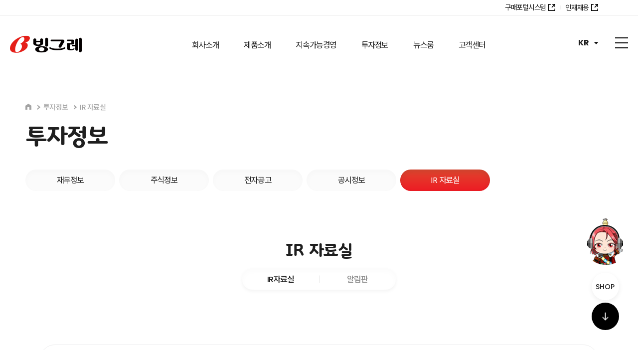

--- FILE ---
content_type: text/html;charset=UTF-8
request_url: https://www.bing.co.kr/investment/ir
body_size: 50069
content:
<!DOCTYPE html>
<html lang="ko">
<head>
    <meta charset="UTF-8">
    <meta http-equiv="X-UA-Compatible" content="IE=edge">
    <meta name="viewport" content="width=device-width, initial-scale=1.0">
    
    <title>빙그레</title>
    <meta name="description" content="건강과 행복을 함께 나누는 밝은 미소의 메신저">		    
	<meta name="robots" content="noodp">
	<meta name="NaverBot" content="All">
	<meta name="NaverBot" content="index, follow">	
	<meta name="Yeti" content="All">
	<meta name="Yeti" content="index, follow">
    <!-- <meta name="keywords" content="" /> -->
    <meta property="og:type" content="website">
    <meta property="og:title" content="빙그레">
    <meta property="og:description" content="건강과 행복을 함께 나누는 밝은 미소의 메신저">
    <meta property="og:url" content="https://www.bing.co.kr/">
    <meta property="og:image" content="http://bing.musign.net/img/main/og_img_binggrae.jpg">
    <meta property="og:site_name" content="binggrae">    
    <meta name="twitter:title" content="빙그레">
    <meta name="twitter:description" content="건강과 행복을 함께 나누는 밝은 미소의 메신저">
    <link rel="shortcut icon" href="/img/main/ico_favicon.ico">
    <!--나이스셀렉트-->
    <!-- <link rel="stylesheet" th:href="@{/niceSelect/nice-select2.css}"> -->
    <link rel="stylesheet" href="/css/front/nice-select.css">
    <link rel="stylesheet" href="/css/front/musign.css">
    <!-- Global site tag (gtag.js) - Google Analytics -->
    <script async src="https://www.googletagmanager.com/gtag/js?id=UA-49649065-2"></script>
    <script>
        window.dataLayer = window.dataLayer || [];
        function gtag(){dataLayer.push(arguments);}
        gtag('js', new Date());    
        gtag('config', 'UA-49649065-2');
    </script>


    <script src="/js/front/jquery.js"></script>
    <script src="/js/front/slick.js"></script>
    <script src="/js/front/masonry.pkgd.min.js"></script>
    <script src="/js/front/common.js"></script>
    <script src="/js/front/main.js"></script>
    <script src="/js/front/sub.js"></script>
    <script src="/js/front/contri_history.js"></script>
    <script src="/js/function.js"></script>
    <script src="//malsup.github.io/min/jquery.form.min.js"></script>
    <script type="text/javascript" src="https://openapi.map.naver.com/openapi/v3/maps.js?ncpClientId=tz2w3a0shp&submodules=geocoder"></script>
    <script type="text/javascript" src="https://openapi.map.naver.com/openapi/v3/maps-geocoder.js"></script>
    <script type="text/javascript" src="/js/front/jquery.cookie.min.js"></script>
    <script type="text/javascript" src="/js/front/jquery.nice-select.js"></script>
    <!--나이스셀렉트-->
     <!-- <script th:src="@{/niceSelect/nice-select2.js}"></script> -->
    <script type="text/javascript" src="/js/front/aes.js"></script>
   
     
    <span itemscope="" itemtype="http://schema.org/Organization">
        <link itemprop="url" href="https://www.bing.co.kr/">
        <a itemprop="sameAs" href="https://blog.naver.com/official_binggrae/"></a>
        <a itemprop="sameAs" href="https://www.instagram.com/binggraekorea/"></a>
        <a itemprop="sameAs" href="https://www.youtube.com/channel/UCOmz8eDBQ04h6i0_8p_V7eg"></a>
    </span>
</head>
<body>
    <div id="wrap" class="front_layout">
        <div class="front_header">
        <header id="header" class="header">
            <div class="header_top">
                <ul class="flex_center">
                    <li>
                        <a href="https://srm.bing.co.kr/" target="_blank" class="flex_center">
                            <span>구매포털시스템</span>
                            <img src="/img/main/link_arrow02.png" alt="binggrae">
                            <!-- <img src="/img/main/link_arrow02_w.png" alt="binggrae" class="hover"> -->
                        </a>
                    </li>
                    <li>
                        <a href="https://recruit.bing.co.kr/app/web/main/index_new.jsp" target="_blank" class="flex_center">
                            <span>인재채용</span>
                            <img src="/img/main/link_arrow02.png" alt="binggrae">
                            <!-- <img src="/img/main/link_arrow02_w.png" alt="binggrae" class="hover"> -->
                        </a>
                    </li>
                </ul>
            </div>
            <div class="header_container flex_center">
                <h1 class="header_sec01 logo">
                    빙그레
                    <a href="/">
                    <img src="/img/main/logo-pc.png" alt="binggrae" class="pc">
                    <img src="/img/main/logo_mo.png" alt="binggrae" class="mo">
                    </a>
                </h1>
                <div class="header_sec02">
                    <nav class="gnb01" >
                        <ul class="flex_center depth01">
                            <li>
                                <a href="/company/philosophy">회사소개</a>
                                <ul class="depth02">
                                    <li><a href="/company/philosophy">경영이념</a></li>
                                    <li><a href="/company/business">사업분야</a></li>
                                    <li><a href="/company/history">히스토리</a></li>
                                    <li ><a href="/company/ceo">CEO인사말</a></li>
                                    <li><a href="/support/location">사업장소개</a></li>
                                </ul>
                            </li>
                            <li>
                                <a href="/product/list">제품소개</a>
                                <!-- <a href="javascript:alert('준비중입니다')">제품소개</a> -->
                                <ul class="depth02">
                                    <li >
                                        <a href="/product/list?type=1">아이스크림</a>
                                        <!-- <a href="javascript:alert('준비중입니다')" th:text="${item.CAT_NAME}"></a> -->
                                    </li>
                                    <li >
                                        <a href="/product/list?type=2">우유/치즈</a>
                                        <!-- <a href="javascript:alert('준비중입니다')" th:text="${item.CAT_NAME}"></a> -->
                                    </li>
                                    <li >
                                        <a href="/product/list?type=3">발효유</a>
                                        <!-- <a href="javascript:alert('준비중입니다')" th:text="${item.CAT_NAME}"></a> -->
                                    </li>
                                    <li >
                                        <a href="/product/list?type=4">커피</a>
                                        <!-- <a href="javascript:alert('준비중입니다')" th:text="${item.CAT_NAME}"></a> -->
                                    </li>
                                    <li >
                                        <a href="/product/list?type=10">주스</a>
                                        <!-- <a href="javascript:alert('준비중입니다')" th:text="${item.CAT_NAME}"></a> -->
                                    </li>
                                    <li >
                                        <a href="/product/list?type=9">음료</a>
                                        <!-- <a href="javascript:alert('준비중입니다')" th:text="${item.CAT_NAME}"></a> -->
                                    </li>
                                    <li >
                                        <a href="/product/list?type=5">스낵/디저트</a>
                                        <!-- <a href="javascript:alert('준비중입니다')" th:text="${item.CAT_NAME}"></a> -->
                                    </li>
                                    <li >
                                        <a href="/product/list?type=11">건강지향</a>
                                        <!-- <a href="javascript:alert('준비중입니다')" th:text="${item.CAT_NAME}"></a> -->
                                    </li>
                                    <li >
                                        <a href="/product/list?type=7">수출제품</a>
                                        <!-- <a href="javascript:alert('준비중입니다')" th:text="${item.CAT_NAME}"></a> -->
                                    </li>

<!--                                    <li th:class="${#httpServletRequest.getQueryString() == 'type=icecream' } ? 'active'"><a href="/product/list?type=icecream">아이스크림</a></li>-->
<!--                                    <li th:class="${#httpServletRequest.getQueryString() == 'type=milk' } ? 'active'"><a href="/product/list?type=milk">우유/치즈</a></li>-->
<!--                                    <li th:class="${#httpServletRequest.getQueryString() == 'type=yogurt' } ? 'active'"><a href="/product/list?type=yogurt">발효유</a></li>-->
<!--                                    <li th:class="${#httpServletRequest.getQueryString() == 'type=coffee' } ? 'active'"><a href="/product/list?type=coffee">커피</a></li>-->
<!--                                    <li th:class="${#httpServletRequest.getQueryString() == 'type=juice' } ? 'active'"><a href="/product/list?type=juice">주스</a></li>-->
<!--                                    <li th:class="${#httpServletRequest.getQueryString() == 'type=beverage' } ? 'active'"><a href="/product/list?type=beverage">음료</a></li>-->
<!--                                    <li th:class="${#httpServletRequest.getQueryString() == 'type=snack' } ? 'active'"><a href="/product/list?type=snack">스낵/디저트</a></li>-->
<!--                                    <li th:class="${#httpServletRequest.getQueryString() == 'type=health' } ? 'active'"><a href="/product/list?type=health">건강지향식품</a></li>-->
<!--                                    <li th:class="${#httpServletRequest.getQueryString() == 'type=export' } ? 'active'"><a href="/product/list?type=export">수출제품</a></li>-->
                                </ul>
                            </li>
                            <li>
                                <a href="/esg/esg">지속가능경영</a>
                                <ul class="depth02">
                                    <li><a href="/esg/esg">지속가능경영 체계</a></li>
                                    <li><a href="/esg/eco">Eco-Friendly</a></li>
                                    <li><a href="/esg/value">Shared Value</a></li>
                                    <li><a href="/esg/global">Global Integrity</a></li>
                                    <li><a href="/esg/ethics">윤리준법경영</a></li>
                                    <li><a href="/esg/contribution">사회공헌</a></li>
                                    <li><a href="/esg/reports">보고서 및 정책</a></li>
                                </ul>
                            </li>
                            <li class="active">
                                <a href="/investment/invest_finance">투자정보</a>
                                <ul class="depth02">
                                    <li><a href="/investment/invest_finance">재무정보</a></li>
                                    <li><a href="/investment/stocks">주식정보</a></li>
                                    <li><a href="/investment/invest_announce">전자공고</a></li>
                                    <li><a href="/investment/invest_public">공시정보</a></li>
                                    <li class="active"><a href="/investment/ir">IR자료실</a></li>
                                </ul>
                            </li>
                            <li>
                                 <a href="/news/news_home">뉴스룸</a>
                                <ul class="depth02">
                                    <li><a href="/news/news_new">새소식</a></li>
                                    <li><a href="/news/news_announced">보도자료</a></li>
                                    <li><a href="/news/news_story">빙그레 스토리</a></li>
                                    <!-- <li><a href="/news/digital_goods">빙그레 굿즈</a></li> -->
                                    <li><a href="/news/media_sound" style="white-space: normal; word-break: keep-all;">미디어 라이브러리</a></li>
                                </ul>
                            </li>
                            <li>
                                <a href="/center/service">고객센터</a>
                                <ul class="depth02">
                                    <li><a href="/center/service">고객상담</a></li>
                                    <li><a href="/center/supply?prod_cat_idx=2">제품공급문의</a></li>
                                    <!-- <li th:class="${#httpServletRequest.requestURI.contains('supply')} ? 'active'"><a href="javascript:alert('준비중입니다')">제품공급문의</a></li> -->
                                    <li><a href="/center/cyber">사이버 신고센터</a></li>
                                    <li><a href="/center/safe">안전신문고</a></li>
                                    <li><a href="/support/privacy">개인정보처리방침</a></li>
                                </ul>
                            </li>
                        </ul>
                    </nav>
                </div>
                <div class="header_sec03 flex_center">
                   
                    <div class="right flex_center">
                        <div class="lang">
                            <p class="flex_center"><span class="font_poppin">KR</span><span class="triangle"><img src="/img/layout/lang_btn.png" alt="binggrae"></span></p>
                            <ul>
                                <li><a href="/" class="font_poppin">KR</a></li>
                                <li><a href="http://eng.bing.co.kr" target="_blank" class="font_poppin">EN</a></li>
                            </ul>                            
                        </div>
                        <div class="hamberger">
                            <a href="#">
                                <span></span>
                                <span></span>
                                <span></span>
                            </a>                            
                        </div>
                    </div>
                </div>
            </div>            
        </header>
        <nav class="hamberger_menu">
            <div class="black_bg"></div>
            <div class="hm_container">
                <div class="hm_sec01 flex_center mo">
                    <ul class="flex_center">
                        <li><a href="https://srm.bing.co.kr/" target="_blank" class="flex_center"><span>구매포털시스템</span><img src="/img/main/link_arrow02.png" alt="binggrae"></a></li>
                        <li><a href="https://recruit.bing.co.kr/app/web/main/index_new.jsp"  target="_blank" class="flex_center"><span>인재채용</span><img src="/img/main/link_arrow02.png" alt="binggrae"></a></li>
                    </ul>
                    <button class="hm_close"><img src="/img/main/ham_close.png" alt="binggrae"></button>
                </div>
                <div class="hm_sec02">
                    <ul class="depth01">
                        <li>
                            <a href="#" class="flex_center"><span class="font_bingbold">회사소개</span><img src="/img/main/m_ham_menu_btn.png" alt="binggrae" class="mo"></a>
                            <ul class="depth02">
                                <li><a href="/company/philosophy">경영이념</a><span class="circle"></span></li>
                                <li><a href="/company/business">사업분야</a><span class="circle"></span></li>
                                <li><a href="/company/history">히스토리</a><span class="circle"></span></li>
                                <li ><a href="/company/ceo">CEO인사말</a><span class="circle"></span></li>
                                <li><a href="/support/location">사업장 소개</a></li>
                            </ul>
                        </li>
                        <li>                     
                            <a href="#" class="flex_center"><span class="font_bingbold">제품소개</span><img src="/img/main/m_ham_menu_btn.png" alt="binggrae" class="mo"></a>
                            <ul class="depth02">
                                <li>
                                    <a href="/product/list">전체보기</a>
                                    <!-- <a href="javascript:alert('준비중입니다')">전체보기</a> -->
                                    <span class="circle"></span>
                                </li>
                                <li >
                                    <a href="/product/list?type=1">아이스크림</a>
                                    <!-- <a href="javascript:alert('준비중입니다')" th:text="${item.CAT_NAME}"></a> -->
                                </li>
                                <li >
                                    <a href="/product/list?type=2">우유/치즈</a>
                                    <!-- <a href="javascript:alert('준비중입니다')" th:text="${item.CAT_NAME}"></a> -->
                                </li>
                                <li >
                                    <a href="/product/list?type=3">발효유</a>
                                    <!-- <a href="javascript:alert('준비중입니다')" th:text="${item.CAT_NAME}"></a> -->
                                </li>
                                <li >
                                    <a href="/product/list?type=4">커피</a>
                                    <!-- <a href="javascript:alert('준비중입니다')" th:text="${item.CAT_NAME}"></a> -->
                                </li>
                                <li >
                                    <a href="/product/list?type=10">주스</a>
                                    <!-- <a href="javascript:alert('준비중입니다')" th:text="${item.CAT_NAME}"></a> -->
                                </li>
                                <li >
                                    <a href="/product/list?type=9">음료</a>
                                    <!-- <a href="javascript:alert('준비중입니다')" th:text="${item.CAT_NAME}"></a> -->
                                </li>
                                <li >
                                    <a href="/product/list?type=5">스낵/디저트</a>
                                    <!-- <a href="javascript:alert('준비중입니다')" th:text="${item.CAT_NAME}"></a> -->
                                </li>
                                <li >
                                    <a href="/product/list?type=11">건강지향</a>
                                    <!-- <a href="javascript:alert('준비중입니다')" th:text="${item.CAT_NAME}"></a> -->
                                </li>
                                <li >
                                    <a href="/product/list?type=7">수출제품</a>
                                    <!-- <a href="javascript:alert('준비중입니다')" th:text="${item.CAT_NAME}"></a> -->
                                </li>


<!--                                <li th:class="${#httpServletRequest.getQueryString() == 'type=icecream' } ? 'active'"><a href="/product/list?type=icecream">아이스크림</a><span class="circle"></span></li>-->
<!--                                <li th:class="${#httpServletRequest.getQueryString() == 'type=milk' } ? 'active'"><a href="/product/list?type=milk">우유/치즈</a><span class="circle"></span></li>-->
<!--                                <li th:class="${#httpServletRequest.getQueryString() == 'type=yogurt' } ? 'active'"><a href="/product/list?type=yogurt">발효유</a><span class="circle"></span></li>-->
<!--                                <li th:class="${#httpServletRequest.getQueryString() == 'type=coffee' } ? 'active'"><a href="/product/list?type=coffee">커피</a><span class="circle"></span></li>-->
<!--                                <li th:class="${#httpServletRequest.getQueryString() == 'type=juice' } ? 'active'"><a href="/product/list?type=juice">주스</a><span class="circle"></span></li>-->
<!--                                <li th:class="${#httpServletRequest.getQueryString() == 'type=beverage' } ? 'active'"><a href="/product/list?type=beverage">음료</a><span class="circle"></span></li>-->
<!--                                <li th:class="${#httpServletRequest.getQueryString() == 'type=snack' } ? 'active'"><a href="/product/list?type=snack">스낵/디저트</a><span class="circle"></span></li>-->
<!--                                <li th:class="${#httpServletRequest.getQueryString() == 'type=health' } ? 'active'"><a href="/product/list?type=health">건강지향식품</a><span class="circle"></span></li>-->
<!--                                <li th:class="${#httpServletRequest.getQueryString() == 'type=export' } ? 'active'"><a href="/product/list?type=export">수출제품</a><span class="circle"></span></li>-->
                            </ul>
                        </li>
                        <li>
                            <a href="#" class="flex_center"><span class="font_bingbold">지속가능경영</span><img src="/img/main/m_ham_menu_btn.png" alt="binggrae" class="mo"></a>
                            <ul class="depth02">
                                <li><a href="/esg/esg">지속가능경영 체계</a><span class="circle"></span></li>
                                <li><a href="/esg/eco">Eco-Friendly</a><span class="circle"></span></li>
                                <li><a href="/esg/value">Shared Value</a><span class="circle"></span></li>
                                <li><a href="/esg/global">Global Integrity</a><span class="circle"></span></li>
                                <li><a href="/esg/ethics">윤리준법경영</a><span class="circle"></span>
                                    <!-- <ul class="depth03">
                                        <li><a href="#">윤리강령</a></li>
                                        <li><a href="#">공정거리자율준수</a></li>
                                    </ul> -->
                                </li>
                                <li><a href="/esg/contribution">사회공헌</a><span class="circle"></span></li>
                                <li><a href="/esg/reports">보고서 및 정책</a><span class="circle"></span></li>
                            </ul>
                        </li>
                        <li class="active">
                            <a href="#" class="flex_center"><span class="font_bingbold">투자정보</span><img src="/img/main/m_ham_menu_btn.png" alt="binggrae" class="mo"></a>
                            <ul class="depth02">
                                <li><a href="/investment/invest_finance">재무정보</a><span class="circle"></span></li>
                                <li><a href="/investment/stocks">주식정보</a><span class="circle"></span></li>
                                <li><a href="/investment/invest_announce">전자공고</a><span class="circle"></span></li>
                                <li><a href="/investment/invest_public">공시정보</a></li>
                                <li class="active"><a href="/investment/ir">IR자료실</a><span class="circle"></span></li>
                            </ul>
                        </li>
                        <li>
                            <a href="#" class="flex_center"><span class="font_bingbold">뉴스룸</span><img src="/img/main/m_ham_menu_btn.png" alt="binggrae" class="mo"></a>
                            <ul class="depth02">
                                <li><a href="/news/news_home">전체보기</a><span class="circle"></span></li>
                                <li><a href="/news/news_new">새소식</a><span class="circle"></span></li>
                                <li><a href="/news/news_announced">보도자료</a><span class="circle"></span></li>
                                <li><a href="/news/news_story">빙그레 스토리</a><span class="circle"></span></li>
                                <!-- <li><a href="/news/digital_goods">빙그레 굿즈</a><span class="circle"></span></li> -->
                                <li><a href="/news/media_sound">미디어 라이브러리</a><span class="circle"></span></li>                                 
                            </ul>
                        </li>
                        <li>
                            <a href="#" class="flex_center"><span class="font_bingbold">고객센터</span><img src="/img/main/m_ham_menu_btn.png" alt="binggrae" class="mo"></a>
                            <ul class="depth02">
                                <li><a href="/center/service">고객상담</a><span class="circle"></span>
                                    <ul class="depth03">
                                        <li><a href="/center/service">FAQ</a></li>
                                        <li><a href="/center/service_email" class="letter_spacing0">1:1 문의하기</a></li>
                                    </ul>
                                </li>
                                <!-- <li><a href="#">제품공급문의</a><span class="circle"></span></li> -->
                                <li><a href="/center/supply?prod_cat_idx=2">제품공급문의</a></li>
                                <!-- <li th:class="${#httpServletRequest.requestURI.contains('supply')} ? 'active'"><a href="javascript:alert('준비중입니다')">제품공급문의</a></li> -->
                                <li><a href="/center/cyber">사이버 신고센터</a><span class="circle"></span></li>
                                <li><a href="/center/safe">안전신문고</a><span class="circle"></span></li>
                                <li><a href="/support/privacy">개인정보처리방침</a><span class="circle"></span></li>
                            </ul>
                        </li>
                    </ul>
                    
                </div>
                <div class="hm_sec03">
                    <ul class="lang2 flex_center">
                        <li class="on"><a href="/">KR</a></li>
                        <li><a href="/en/">EN</a></li>
                    </ul>
                    <a href="/support/location">사업장 소개</a>
                </div>
                
            </div>
            
        </nav>
        <aside>
            <div class="btn_wr cf">
                <div class="quick_btn">
                    <img src="/img/layout/chat_img.png" class="down" alt="image" />         
                    <p class="quick_message">무엇을 도와드릴까요?</p>        
                </div>
                <div class="aside_btn shop">
                    <a href="https://brand.naver.com/binggrae" target="_blank" class="btn font_poppin">SHOP</a>
                </div>
                <div class="aside_btn">
                    <button class="btn to_down">
                        <img src="/img/layout/fix_arrow.png" class="down" alt="to down" />
                    </button>        
                    <button class="btn to_top">
                        <img src="/img/layout/fix_arrow.png" class="down" alt="to down" />
                    </button>           
                </div>			
            </div>
            <div id="bing_chat" class="">
                <div class="bing_chat_inner">
                    <div class="dim_box"></div>
                    <p class="mobile_hd">
                        빙그레 FAQ 챗봇
                    </p>
                    <ul class="toggle_wr">
                        <!-- 토글 활성화되면 act 클래스 추가 -->
                        <li class="toggle_it">
                            <div class="toggle_tit inb">
                                <div>
                                    <p class="tit ko b_txt">자주 묻는 질문에서 먼저 확인하세요.</p>
                                </div>
                            </div>
                            <div class="toggle_cont inb">
                                <p class="cont s_txt">
                                    빙그레에서 자주 묻는 질문을 준비했습니다.<br>
                                    원하시는 카테고리 선택시, 해당 페이지로 연결됩니다.
                                </p>
                                <div class="cate_box grid_box">
                                    <a href="/center/service?search_name=&search_type=아이스크림">아이스크림</a>
                                    <a href="/center/service?search_name=&search_type=우유/치즈">우유/치즈</a>
                                    <a href="/center/service?search_name=&search_type=발효유">발효유</a>
                                    <a href="/center/service?search_name=&search_type=커피/음료">커피/음료</a>
                                    <a href="/center/service?search_name=&search_type=스낵">스낵</a>
                                    <a href="/center/service?search_name=&search_type=기업일반">기업일반</a>
                                    <a href="/center/service?search_name=&search_type=재활용">재활용</a>
                                    <a href="/center/service?search_name=&search_type=온라인몰">온라인몰</a>
                                    <a href="/center/service?search_name=&search_type=해외(수출,수입)">해외(수출,수입)</a>
                                    <a href="/center/service?search_name=&search_type=기타">기타</a>
                                </div>
                                <div class="button">닫기<span></span><span></span></ㅇ>
                            </div>
                        </li>
                    </ul>
                    <div class="bing_chat_cont">
                        <!-- 채팅 영역 -->
                        <div class="bing_chat_wr scroll">
                            <div class="scroll-wrapper scrollbar-inner">
                                <input type="text" id="chat_hidden01" class="vis_hid">
                                <div id="target" class="scrollbar-inner scroll-content">
                                <!-- 빙그레 톡은 chat_wr로 묶고 class명은 bing_ad 썸네일이 있으면 img_cont 사용자 톡은 chat_box로 묶고 class명은 bing_user -->
                                <div class="chat_wr">
                                    <div class="bing_chat_top">
                                        <div class="bing_chat_title flex_center">
                                            <div>
                                                <span class="bing_chat_icon">
                                                    <img src="/img/icon/chat_icon.png">
                                                </span>
                                            </div>
                                            <h4 class="font_bingbold">빙그레</h4>
                                        </div>
                                    </div>
                                    <div class="chat_box bing_ad">
                                        <p class="chat_ans">
                                            안녕하세요. 고객님<br>
                                            궁금한 내용은 아래의 버튼을 선택해 주세요.
                                        </p>
                                    </div>
                                    <div class="chat_box main">
                                        <!-- <button type="button" onclick="javascript:selCate(this, '1')" class="mu_cate">경영지원팀</button><button type="button" onclick="javascript:selCate(this, '9')" class="mu_cate">기획팀</button><button type="button" onclick="javascript:selCate(this, '10')" class="mu_cate">디자인팀</button><button type="button" onclick="javascript:selCate(this, '11')" class="mu_cate">개발팀(Front)</button><button type="button" onclick="javascript:selCate(this, '12')" class="mu_cate">개발팀(Back)</button><button type="button" onclick="javascript:selCate(this, '35')" class="mu_cate">빙그레 서체</button><button type="button" onclick="javascript:selCate(this, '36')" class="mu_cate">1차분류</button> -->
                                    </div>
                                    <div class="chat_box bing_ad">
                                        <p class="chat_ans">
                                            찾으시는 정보가 없으신가요?<br>
                                            아래의 1:1문의하기 버튼을 선택하여<br>
                                            온라인 접수 주시면, 빠르게 답변드리겠습니다.
                                        </p>
                                    </div>
                                    <div class="chat_box">
                                        <button type="button" class="bing_cate2"><a href="/center/service_email"><span class="en">1:1</span> 문의하기</a></button>
                                    </div>
                                </div>
                                <!-- <div class="chat_box bing_user">
                                    <p class="chat_ans">
                                        링키바 출시일
                                    </p>
                                </div> -->
                                
                               <!--  <div class="chat_wr">
                                    <div class="bing_chat_top">
                                        <div class="bing_chat_title flex_center">
                                            <div>
                                                <span class="bing_chat_icon">
                                                    <img src="/img/icon/chat_icon.png">
                                                </span>
                                            </div>
                                            <h4 class="font_bingbold">빙그레</h4>
                                        </div>
                                    </div>
                                    <div class="chat_box bing_ad">
                                        <p class="chat_ans">
                                            링키바 출시일은 0월 0일이며,<br>
                                            전국의 편의점 및 온라인몰에서 구입 가능합니다.<br>
                                            온라인 구입처 링크는 아래 버튼을 클릭해 주세요.
                                        </p>
                                    </div>
                                    <div class="chat_box bing_ad img_cont">
                                        <div class="imgbox">
                                            <img src="/upload/product/taste_linky.png" alt="">
                                        </div>
                                        <a href="javascript:void(0)" class="link_btn">바로가기</a>
                                    </div>
                                </div> -->
                               <!--  <div class="chat_wr">
                                    <div class="chat_box bing_ad">
                                        <p class="chat_ans">
                                            다른 문의가 있으시면 언제든지 말씀해 주세요.
                                        </p>
                                    </div>
                                    <div class="chat_box">
                                        <button type="button" class="bing_cate">1:1 문의하기</button>
                                    </div>
                                </div>  -->
                            </div>                          
                            <!-- <input type="text" id="chat_hidden02" class="vis_hid vis_hid02"> -->
                            <input type="text" id="chat_hidden02" class="vis_hid vis_hid02">
                        </div>
                        <!-- 채팅 영역 -->
                    </div>
                    
                    <!-- 검색바 영역 -->
                    <div class="bing_chat_search">
                        <button type="button" class="reset_btn" onclick="targetRefresh()">
                            <img src="/img/icon/chat_reset.png" alt="chat_reset">
                            <span class="reset_txt">처음으로</span>
                        </button>
                        <!-- <div class="search_inner">
                            <span class="all_menu">
                                <a href="#bing_chatMenu" class="menu_btn">
                                    <span class="text_hidden">메뉴</span>
                                    <span class="menu_bar top_menu_bar"></span>
                                    <span class="menu_bar middle_menu_bar"></span>
                                    <span class="menu_bar bottom_menu_bar"></span>
                                </a>
                            </span>
                            <span class="search_input">
                                <input type="text" id="search_val" name="search_val" placeholder="검색어를 입력하세요." onkeypress="excuteEnter(searchCate)">
                                <button type="button" onclick="searchCate()" class="search_btn"><img src="../../img/main/search_icon.png" alt="검색하기"></button>
                            </span>
                        </div> -->
                    </div>
                    <button type="button" class="bing_close_btn" onclick="bing_close_btn()"><span></span><span></span></button>
                </div>
            </div>
        </aside>
    </div>
        <div class="front_container">
            <main id="container">
                
    <section>
	
	<div class="popup_wrap product_list" >
		<div class="popup_bg"></div>
		<div class="popup_container">
			
			

		</div>
	</div>
		<script>
			window.onload=function(){
				var isMobile = /iPhone|iPad|iPod|Android/i.test(navigator.userAgent);
				if (isMobile) {
					$("input[name^=pcfile_]").css('display', 'none');
					$("input[name^=mofile_]").css('display', 'block');
				}
				else {
					$("input[name^=pcfile_]").css('display', 'block');
					$("input[name^=mofile_]").css('display', 'none');
				}

				cookiedata = document.cookie;
				console.log(cookiedata);
				/* <![CDATA[ */
				
				/* ]]> */
			}

			var getCookie = function (cname) {
				var name = cname + "=";
				var ca = document.cookie.split(';');
				for(var i=0; i<ca.length; i++) {
					var c = ca[i];
					while (c.charAt(0)==' ') c = c.substring(1);
					if (c.indexOf(name) != -1) return c.substring(name.length,c.length);
				}
				return "";
			}

			// 24시간 기준 쿠키 설정하기
			var setCookie = function (cname, cvalue, exdays) {
				var todayDate = new Date();

				var rest_hour = 24 - todayDate.getHours();
				var rest_min = 60 - todayDate.getMinutes();
				var rest_sec = 60 - todayDate.getSeconds();

				todayDate.setTime(todayDate.getTime() + (exdays*rest_hour*rest_min*rest_sec*1000));
				//todayDate.setTime(todayDate.getTime() + (exdays*24*60*60*1000));
				var expires = "expires=" + todayDate.toUTCString();
				document.cookie = cname + "=" + cvalue + "; " + expires;
			}

			function close_day(idx) {
				//alert(idx);
				window.event.preventDefault()
				setCookie("close_"+idx, idx, 1);   //기간( ex. 1은 하루, 7은 일주일)
			}
			function close_win(idx) {
				//alert(idx);
				window.event.preventDefault()
				$("#popup_" + idx).hide();
				
			}
		</script>
	</section>
    <div class="content_wrapper content_list_wrapper ir_page_wrap investment_page">
        <div class="tit_wr">
            <div class="main_tit_wr">
        <nav class="breadcrumb">
            <ul class="brec_wr inb">
                <li class="brec n1 home">
                    <a href="/">
                        <img src="/img/icon/btn_icon_home.png" alt="to home">home
                    </a>
                </li>
                <li class="brec n2"><a href="/investment/invest_finance">투자정보</a></li>
                <li class="brec n3"><a href="#">n3</a></li>
            </ul>
        </nav>
        <div class="main_tit">
            <h3 class="font_bingbold">투자정보</h3>
        </div>
        <div class="tab_wr">
            <ul class="tab_list inb">
                <li class="tab_cont"><a href="/investment/invest_finance">재무정보</a></li>
                <li class="tab_cont"><a href="/investment/stocks">주식정보</a></li>
                <li class="tab_cont"><a href="/investment/invest_announce">전자공고</a></li>
                <li class="tab_cont"><a href="/investment/invest_public">공시정보</a></li>
                <li class="tab_cont"><a href="/investment/ir"><span class="en">IR</span> 자료실</a></li>
            </ul>
        </div>        
    </div>
            <div class="cont_wr">
                <div class="sec_tit_wrap">
                    <p class="sec_tit"><span class="en">IR</span> 자료실</p>
                </div>
                <div class="tab_wr2">
                    <div class="tab_wr">
                        <ul class="tab_list inb">
                            <li class="tab_cont on"><a href="javascript:void(0)">IR자료실</a></li>
                            <!-- <li class="tab_cont"><a href="/investment/ir_list">알림판</a></li> -->
                            <li class="tab_cont"><a href="/investment/ir_list">알림판</a></li>
                        </ul>
                    </div>
                </div>
                <div class="sub_tit_wr">
                    <div class="sub_tit" style="display: none;">
                        <h4><span class="en">IR</span> 자료실</h4>
                    </div>
                    <div class="sub_tit">
<!--                        <p>contsearch_name="+$("#search_name").val()act ir</p>-->
                    </div>
                    <div class="sub_txt">
                        IR 관련 문의사항은 아래로 연락주시기 바랍니다.
                    </div>
                    <div class="counsel_box ">

                        <div class="phone_box">
                            <a href="tel:02.2022.6264">
                                <p class="tit">전화 상담</p>
                                <p class="phone font_poppin">02.2022.6264</p>
                            </a>
                        </div>
                        <div class="email_box">
                            <a href="mailTo:acm06@bing.co.kr">
                                <p class="tit">이메일 상담</p>
                                <p class="email">acm06@bing.co.kr</p>
                            </a>

                        </div>
                    </div>
                </div><!-- //sub_tit_wr -->
            </div>
        </div><!-- //tit_wr -->
        <div class="cont_wr ir_page dis-no">
            <div class="report_center">
                <div class="select_year">
                    <select id="tr_year" name="tr_year" onchange="search()">
                        
                        <!--                        <option value="">2021</option>-->
                        <!--                        <option value="">2020</option>-->
                        <!--                        <option value="">2019</option>-->
                    </select>
                    <script>
                        var niceSelect = NiceSelect.bind(
                            document.querySelector('#year'), {
                                searchable: true,
                                placeholder: "2021"
                            }
                        );
                    </script>
                </div>
                <div class="line_box flex_center">
                    
                    <!--                <div class="ir_down_box02 ir_down_box">-->
                    <!--                        <a href="/upload/report_2021.pdf" target="_blank" download>-->
                    <!--                            <p class="date_line">-->
                    <!--                                <span class="font_poppin">Date</span>-->
                    <!--                                <span class="date">2022.03.16</span>-->
                    <!--                            </p>-->
                    <!--                            <p class="tit">-->
                    <!--                                2021 1분기-->
                    <!--                            </p>-->
                    <!--                            <span class="download_btn flex_center">-->
                    <!--                                <img src="/img/sub/investment/ir/download_btn_b.png" alt="binggrae" class="download_btn_b">-->
                    <!--                                <img src="/img/sub/investment/ir/download_btn_w.png" alt="binggrae" class="download_btn_w">-->
                    <!--                            </span>-->
                    <!--                        </a>-->
                    <!--                </div>-->
                </div>
            </div>
        </div>
    </div>

    <script>
        $(document).ready(function() {

        });

        function search(idx) {
            location.href = "/investment/ir?"
                + "tr_year="+$("#tr_year").val()
            ;
        }

    </script>


                <!-- <th:block th:replace="front/product/list :: subContent" >컨텐츠 영역</th:block> -->
            </main>
        </div>
        <div>
	<footer id="footer" class="footer">
		<div class="footer_sec01">
			<div class="f_logo">
				<img src="/img/layout/f_logo.png" alt="binggrae" />
			</div>
			<ul class="f_sec01_right">
				<li><a href="/support/privacy">개인정보처리방침</a></li>
				<li style="display: none;"><a href="/support/location">오시는길</a></li>
			</ul>
		</div>
		<div class="footer_sec02">
			<!-- <div class="f_sec02_box01">
                <p class="phone">080.022.0056</p>
                <ul>
                    <li><a href="#">고객센터</a></li>
                    <li><a href="#">1:1이메일문의</a></li>                           
                </ul>
            </div> -->
			<div class="f_sec02_box02">
				<ul>
					<li>
						<span class="subject">회사명 : </span>
						<span class="con">빙그레</span>
					</li>
					<li>
						<!-- <span class="subject">본사 : </span> -->
						<span class="con">경기도 남양주시 다산동 4344-3 / 경기도 남양주시 다산순환로 45(다산동)</span>
					</li>
					<!-- <li>
                        <span class="subject">전화 : </span>
                        <span class="con">02 - 920 - 8114</span>
                    </li> -->
				</ul>
			</div>
		</div>
		<div class="footer_sec03">
			<p class="copyright">ⓒ Binggrae all rights reserved.</p>
			<div class="f_sec03_box01">
				<div class="sns_box">
					<ul>
						<li>
							<a href="https://blog.naver.com/official_binggrae/" target="_blank"
								><img src="/img/layout/footer_sns04.png" alt="binggrae"
							/></a>
						</li>
						<li>
							<a href="https://www.instagram.com/binggraekorea/" target="_blank"
								><img src="/img/layout/footer_sns01.png" alt="binggrae"
							/></a>
						</li>
						<li>
							<a href="https://www.youtube.com/channel/UCOmz8eDBQ04h6i0_8p_V7eg" target="_blank"
								><img src="/img/layout/footer_sns02.png" alt="binggrae"
							/></a>
						</li>
						<li>
							<a href="https://brand.naver.com/bingtft" target="_blank"
								><img src="/img/layout/footer_sns03.png" alt="binggrae"
							/></a>
						</li>
					</ul>
				</div>
				<!-- <div class="flag_store">
                    <a href="http://www.thesoftlab.co.kr/"><img src="/img/layout/flag_store.png" alt="binggrae"><span>Flagship store <strong>Soft Lab</strong></span></a>
                   
                    <img src="/img/layout/select_btn01.png" alt="binggrae">
                </div> -->
			</div>
		</div>
		<div class="footer_sec04 mo flex_center">
			<ul>
				<li><a href="/center/service">고객센터</a></li>
				<li><a href="/center/service_email">1:1이메일문의</a></li>
			</ul>
			<p class="copyright">ⓒ Binggrae all rights reserved.</p>
		</div>
	</footer>
</div>
    </div>
    <div id="do_loading" style="display: none;">
        hello
    </div>
</body>
</html>

--- FILE ---
content_type: text/css
request_url: https://www.bing.co.kr/css/front/musign.css
body_size: 1453
content:
@charset "utf-8";

@import 'slick.css';
@import 'mu_reset.css';
@import 'layout.css';
@import 'main.css';
@import 'responsive.css';

@import 'sub/sub.css';
@import 'sub/responsive_sub.css';

@import 'sub/esg/value.css';
@import 'sub/esg/eco.css';
@import 'sub/esg/system.css';
@import 'sub/esg/global.css';
@import 'sub/esg/ethics.css';
@import 'sub/esg/contribution.css';

@import 'sub/company/philosophy.css';
@import 'sub/company/ceo.css';
@import 'sub/company/business.css';
@import 'sub/company/history.css';
@import 'sub/company/responsive_company.css';

@import 'sub/investment/stock.css';
@import 'sub/investment/ir.css';
@import 'sub/investment/invest.css';

@import 'sub/product/list.css';
@import 'sub/product/detail.css';

@import 'sub/news/news.css';
@import 'sub/news/home.css';
@import 'sub/news/media.css';

@import 'sub/center/cyber.css';
@import 'sub/center/service.css';

@import 'sub/support/privacy.css';
@import 'sub/support/search.css';
@import 'sub/support/mail.css';

@import 'sub/clip/video.css';
@import 'sub/clip/contact.css';

@import 'sub/magazine/home.css';
@import 'sub/magazine/login.css';
@import 'sub/magazine/detail.css';

@import 'sub/search/main.css';

@import 'sub/esg/contri_histoty.css';

/* 230602 안전보건경영 추가 뮤자인 태일 */
@import 'sub/esg/shms.css';
/* 230630 리포트 css 추가 뮤자인 태일 */
@import 'sub/esg/reports.css';


--- FILE ---
content_type: text/css
request_url: https://www.bing.co.kr/css/front/mu_reset.css
body_size: 15234
content:
/* @font-face { */
/* 	font-family: 'Noto Sans KR'; */
/* 	font-style: normal; */
/* 	font-weight:100; */
/* 	src:  */
/* 	url(/data/font/NotoSansKR-Thin.woff2) format('woff2'), */
/* 	url(/data/font/NotoSansKR-Thin.woff) format('woff'), */
/* 	url(/data/font/NotoSansKR-Thin.otf) format('opentype') */
/* } */

/* @font-face { */
/* 	font-family: 'Noto Sans KR'; */
/* 	font-style: normal; */
/* 	font-weight:300; */
/* 	src: url(/data/font/NotoSansKR-Light.woff2) format('woff2'), */
/* 	url(/data/font/NotoSansKR-Light.woff) format('woff'), */
/* 	url(/data/font/NotoSansKR-Light.otf) format('opentype') */
/* } */

/* @font-face { */
/* 	font-family: 'Noto Sans KR'; */
/* 	font-style: normal; */
/* 	font-weight:400; */
/* 	src: url(/data/font/NotoSansKR-Regular.woff2) format('woff2'), */
/* 	url(/data/font/NotoSansKR-Regular.woff) format('woff'), */
/* 	url(/data/font/NotoSansKR-Regular.otf) format('opentype') */
/* } */

/* @font-face { */
/* 	font-family: 'Noto Sans KR'; */
/* 	font-style: normal; */
/* 	font-weight:500; */
/* 	src: url(/data/font/NotoSansKR-Medium.woff2) format('woff2'), */
/* 	url(/data/font/NotoSansKR-Medium.woff) format('woff'), */
/* 	url(/data/font/NotoSansKR-Medium.otf) format('opentype') */
/* } */

/* @font-face { */
/* 	font-family: 'Noto Sans KR'; */
/* 	font-style: normal; */
/* 	font-weight:700; */
/* 	src: url(/data/font/NotoSansKR-Bold.woff2) format('woff2'), */
/* 	url(/data/font/NotoSansKR-Bold.woff) format('woff'), */
/* 	url(/data/font/NotoSansKR-Bold.otf) format('opentype') */
/* } */

/* @font-face { */
/* 	font-family: 'Noto Sans KR'; */
/* 	font-style: normal; */
/* 	font-weight:900; */
/* 	src: url(/data/font/NotoSansKR-Black.woff2) format('woff2'), */
/* 	url(/data/font/NotoSansKR-Black.woff) format('woff'), */
/* 	url(/data/font/NotoSansKR-Black.otf) format('opentype') */
/* } */
@import url('https://fonts.googleapis.com/css2?family=Noto+Sans+KR:wght@100;300;400;500;700;900&display=swap');
@import url('https://fonts.googleapis.com/css2?family=Poppins:wght@100;200;300;400;500;600;700;800&display=swap');
@font-face {
	font-family: 'Binggrae';
    src:local('※'),
    url('/font/Binggrae.woff') format('woff');
    /* src: url('https://cdn.jsdelivr.net/gh/projectnoonnu/noonfonts_one@1.0/Binggrae.woff') format('woff'); */
    font-weight: normal;
    font-style: normal;
}
@font-face {    
	font-family: 'Binggrae-Bold';
    src: local('※'),
    url('/font/Binggrae-Bold.woff') format('woff');
    /* src: url('https://cdn.jsdelivr.net/gh/projectnoonnu/noonfonts_2110@1.0/Binggrae-Bold.woff2') format('woff2'); */
    font-weight: normal;
    font-style: normal;
}
@font-face {
	font-family: 'Binggrae2';
    src:local('※'),
    url('/font/Binggrae2.ttf') format('truetype'),
    url('/font/Binggrae2.otf') format('opentype');
    /* src: url('https://cdn.jsdelivr.net/gh/projectnoonnu/noonfonts_one@1.0/Binggrae.woff') format('woff'); */
    font-weight: normal;
    font-style: normal;
}
@font-face {    
	font-family: 'Binggrae2-Bold';
    src: local('※'),
    url('/font/Binggrae2-Bold.otf') format('opentype'),
    url('/font/Binggrae2-Bold.ttf') format('truetype');
    /* src: url('https://cdn.jsdelivr.net/gh/projectnoonnu/noonfonts_2110@1.0/Binggrae-Bold.woff2') format('woff2'); */
    font-weight: normal;
    font-style: normal;
}
@font-face {
	font-family: 'BinggraeMelona';
    src: local('※'),	
    url('/font/BinggraeMelona.otf') format('opentype'),
    url('/font/BinggraeMelona.ttf') format('truetype');    
    font-weight: normal;
    font-style: normal;
}
@font-face {    
	font-family: 'BinggraeMelona-Bold';
    src: local('※'),
    url('/font/BinggraeMelona-Bold.otf') format('opentype'),
    url('/font/BinggraeMelona-Bold.ttf') format('truetype');
    /* src: url('https://cdn.jsdelivr.net/gh/projectnoonnu/noonfonts_2110@1.0/Binggrae-Bold.woff2') format('woff2'); */
    font-weight: normal;
    font-style: normal;
}
@font-face {
	font-family: 'BinggraeTaom';
    src:local('※'),
    url('/font/BinggraeTaom.otf') format('opentype'),
    url('/font/BinggraeTaom.ttf') format('truetype');
    /* src: url('https://cdn.jsdelivr.net/gh/projectnoonnu/noonfonts_one@1.0/Binggrae.woff') format('woff'); */
    font-weight: normal;
    font-style: normal;
}
@font-face {    
	font-family: 'BinggraeTaom-Bold';
    src: local('※'),
    url('/font/BinggraeTaom-Bold.otf') format('opentype'),
    url('/font/BinggraeTaom-Bold.ttf') format('truetype');
    /* src: url('https://cdn.jsdelivr.net/gh/projectnoonnu/noonfonts_2110@1.0/Binggrae-Bold.woff2') format('woff2'); */
    font-weight: normal;
    font-style: normal;
}
@font-face {    
	font-family: 'S-CoreDream3';
    src: local('※'),
    url('/font/SCDream3.otf') format('opentype'),
    url('/font/SCDream3.ttf') format('truetype');
    font-weight: normal;
    font-style: normal;
}
@font-face {    
	font-family: 'S-CoreDream4';
    src: local('※'),
    url('/font/SCDream4.otf') format('opentype'),
    url('/font/SCDream4.ttf') format('truetype');
    font-weight: normal;
    font-style: normal;
}
@font-face {    
	font-family: 'S-CoreDream5';
    src: local('※'),
    url('/font/S-CoreDream-5Medium.woff2') format('woff2'),
    url('/font/S-CoreDream-5Medium.ttf') format('truetype');    
    font-weight: normal;
    font-style: normal;
}
@font-face {    
	font-family: 'S-CoreDream-Bold';
    src: local('※'),
    url('/font/S-CoreDream-6Bold.woff2') format('woff2'),
    url('/font/S-CoreDream-6Bold.ttf') format('truetype');    
    font-weight: normal;
    font-style: normal;
}
@font-face {    
	font-family: 'Y_Spotlight';
    src: local('※'),
    url('/font/Y_Spotlight.otf') format('opentype'),
    url('/font/Y_Spotlight.ttf') format('truetype');    
    font-weight: normal;
    font-style: normal;
}
@font-face {    
	font-family: 'DXMobrRExtraBold';
    src: url('../../font/DXMobrRExtraBold-KSCpc-EUC-H.ttf') format('truetype');    
    font-weight: normal;
    font-style: normal;
}
@font-face {    
	font-family: 'DXMobrGExtraBold';
    src: url('../../font/DXMOBRGEXTRABOLD-KSCPC-EUC-H.ttf') format('truetype');    
    font-weight: normal;
    font-style: normal;
}
@font-face {
    font-family: 'Pretendard-Regular';
    src: url('https://cdn.jsdelivr.net/gh/Project-Noonnu/noonfonts_2107@1.1/Pretendard-Regular.woff') format('woff');
    font-weight: normal;
    font-style: normal;
}
/* ** RESET ** */
*{
	font-family: 'Poppins','Noto Sans KR', sans-serif;
	line-height:1.6;
	line-height:30px;
	box-sizing:border-box;
	font-size:14px;
	font-style: normal;
	color: #1f1f1f;;
	letter-spacing:-0.09em;
	padding:0;
	margin:0;
}
a, button{
	-webkit-transition:0.4s;
	transition:0.4s;
}
button{
  -ms-touch-action: manipulation;
      touch-action: manipulation;
  -webkit-user-select: none;
     -moz-user-select: none;
      -ms-user-select: none;
          user-select: none;
		  cursor: pointer;
}
a, a:hover, a:focus, button{
	text-decoration:none;
	-webkit-transition: all 0.5s ease;
	-moz-transition: all 0.5s ease;
	-o-transition: all 0.5s ease;
	transition: all 0.5s ease;
	color: inherit;
}
img{
	max-width:100%;
	vertical-align:top;
}
input:-webkit-autofill {
    -webkit-box-shadow: 0 0 0 100px #fff inset;
    -moz-box-shadow: 0 0 0 100px #fff inset;
    box-shadow: 0 0 0 100px #fff inset;
}
select{
	-webkit-appearance: none;
	-moz-appearance: none;
	appearance: none;
    -webkit-border-radius: 0;
    border:1px solid #d2d2d2;
    background: url(/img/sub/investment/ir/select_btn02.png) no-repeat right 20px center;
    background-size:12px;
	width: 100%;
    padding-left: 20px;

}
select::-ms-expand {
    display: none;
}
/* 나이스셀렉트 추가 */

.content_wrapper .nice-select,
.content_wrapper .nice-select.open{
	width: 100%;
    height: 100%;
    border: 0;
    display: flex;
    align-items: center;
    border-radius: 25px;
    padding-left: 20px;
}
.content_wrapper .nice-select:after{
    background: url(/img/sub/investment/ir/select_btn02.png) no-repeat center / cover;
    width: 10px;
    height: 5px;
    border: 0;
    right: 20px;
    transform: translate(-50%,-50%);
    margin: -0;
}
.content_wrapper .nice-select.open:after{
    transform: translate(-50%,-50%) rotateX(180deg);
}
.content_wrapper .nice-select .list{
	box-shadow: 0px 2px 9.8px 0.2px rgba(0,0,0,0.08);
    border-radius: 30px;
	background-color: #fff;
	width: 100%;
	/* top: 10px; */
	/* display: none; */
	/* border: 1px solid #e8e8e8; */
	/* max-height: none; */
}
.content_wrapper .nice-select .option{
	/* border: 1px solid #e8e8e8; */
}
.content_wrapper .nice-select .option:first-child {
	border-radius: 30px 30px 0 0;
}
.content_wrapper .nice-select .option:last-child {
	border-radius: 0 0 30px 30px;
}

.content_wrapper .nice-select .option,
.content_wrapper .nice-select .option:hover, 
.content_wrapper .nice-select .option.focus, 
.content_wrapper .nice-select .option.selected.focus{
	background: #fff;
    text-align: center;
    padding: 0 20px;
    width: 100%;
}


.nice-select .nice-select-dropdown{
    opacity: 1;
    transform: none;
    /* display: none; */
	transition: none;
    z-index: 50;

}
.content_wrapper .nice-select .nice-select-dropdown{
	border: 0; 
	box-shadow: none;
	width: 100%;
    opacity: 1;
    transform: none;
	background-color: transparent;
}
.content_wrapper .nice-select .nice-select-search-box{
	display: none;
}

table {
	border-collapse: collapse;
	border-spacing: 0; 
}
header, footer, aside, main, section, article, nav{
	display:block;
}
html, body{
	overflow-x:hidden;
}
ul, li {
    margin: 0;
    list-style: none;
}
::selection{
	color:#fff;
	background:rgba(0,0,0, 0.99);
}
*:focus, a:hover, button:hover, input:hover, .swiper-pagination-bullet, .swiper-button-prev, .swiper-button-next{ 
	outline: none; 
	 -webkit-tap-highlight-color: rgba(0, 0, 0, 0);
	 -webkit-tap-highlight-color: transparent;
}
span, strong, b, em{
	color:inherit;
	font-size:100%;
	line-height:inherit;
}
a{
	text-decoration:none;
	-webkit-transition: all 0.5s ease;
	-moz-transition: all 0.5s ease;
	-o-transition: all 0.5s ease;
	transition: all 0.5s ease;	
}
button,
textarea,
input,
select,
a{
 -webkit-tap-highlight-color: rgba(0, 0, 0, 0);
 -webkit-tap-highlight-color: transparent;
 border: none;
 background-color: transparent;  appearance: none;
  -moz-appearance: none;
  -webkit-appearance: none;
  appearance: none;
}
button,
textarea,
input{
/* 	-webkit-appearance: none;	 */
     border-radius: 0;
}
button{	
	border:0;
	outline:none;
	background:none;
}
ul, li{
	margin:0;
	list-style:none;
}
body{
	overflow-y:hidden;
}

/* ** 폰트 ** */
.en{
	font-family: 'Poppins', sans-serif;
	/* font-family: 'Noto Sans KR', sans-serif; */
	letter-spacing: normal !important;
	/* font-weight: 300; */
}
.ko{
	font-family: 'Noto Sans KR', sans-serif;
}

/* ** 공통 클래스 ** */
.block-hidden{
  overflow: hidden;
  border: 0;
  margin: -1px;
  width: 1px;
  height: 1px;
  clip: rect(1px, 1px, 1px, 1px);
  clip-path: inset(50%);
}
.inline-hidden{
  overflow: hidden;
  display: inline-block;
  border: 0;
  margin: -1px;
  width: 1px;
  height: 1px;
  clip: rect(1px, 1px, 1px, 1px);
  clip-path: inset(50%);
}
.en-txt{
	font-family:'Poppins', serif;
	letter-spacing: normal !important;
}
.dis-no{
	display:none !important;
}
.clearfix:before, .clearfix:after{
	content:'';
	display:block;
	clear:both;
}
.inner-basic{
	max-width:1500px;
	margin:0 auto;
	padding:0 50px;
}
.inner-wide{
	max-width:1700px;
	margin:0 auto;
	padding:0 150px;
}
.text-center {
	text-align:center;
}
.text-right {
	text-align:right;
}
.table{
	display:table;
	width:100%;
	table-layout:fixed;
}
.table > div{
	display:table-cell;
	vertical-align:top;
}
.vertical-m > div{
	vertical-align:middle;
	
}
.font_bing {
    font-family: Binggrae;
}

.font_bingbold {
    font-family: Binggrae-Bold;
}
/* 22 */
.font_bingTbold{
	font-family: 'BinggraeTaom-Bold';
}
.font_bingT{
	font-family: 'BinggraeTaom';
}
.font_bingMbold{
	font-family: 'BinggraeMelona-Bold';
}
.font_bingM{
	font-family: 'BinggraeMelona';
}
.font_bing2{
	font-family: 'Binggrae2';
}
.font_bing2bold{
	font-family: 'Binggrae2-Bold';
}






.font_noto {
    font-family: 'Noto Sans KR', sans-serif !important;
}

.font_poppin {
    font-family: Poppins;
}

.flex_center {
    display: flex;
    align-items: center;
    justify-content: center
}
.column{
	flex-direction: column;
}
.space-between{
	justify-content: space-between;
}
.bottom{
    align-items: flex-end;
}
.baseline{
	align-items: baseline;
}
.justify_left{
	justify-content: flex-start;
}
.reverse{
    flex-direction: row-reverse;
}
.inb {
	font-size: 0;
}
.inb > * {
	display: inline-block;
	vertical-align: top;
}
input::placeholder {
	color: rgba(31, 31, 31, 0.5);
}


/*
	애니메이션
*/
.img_ani {
	-webkit-transition: transform 1s ease, opacity 1s ease;
	-moz-transition: transform 1s ease, opacity 1s ease;
	-ms-transition: transform 1s ease, opacity 1s ease;
	-o-transition: transform 1s ease, opacity 1s ease;
	transition: transform 1s ease, opacity 1s ease;
	opacity:0;
}
.tran01{
	-webkit-transition-delay: 0.1s;
	-moz-transition-delay: 0.1s;
	-ms-transition-delay: 0.1s;
	-o-transition-delay: 0.1s;
	transition-delay: 0.1s;
}
.tran02{
	-webkit-transition-delay: 0.4s;
	-moz-transition-delay: 0.4s;
	-ms-transition-delay: 0.4s;
	-o-transition-delay: 0.4s;
	transition-delay: 0.4s;
}
.tran03{
	-webkit-transition-delay: 0.6s;
	-moz-transition-delay: 0.6s;
	-ms-transition-delay: 0.6s;
	-o-transition-delay: 0.6s;
	transition-delay: 0.6s;
}
.tran04{
	-webkit-transition-delay: 0.8s;
	-moz-transition-delay: 0.8s;
	-ms-transition-delay: 0.8s;
	-o-transition-delay: 0.8s;
	transition-delay: 0.8s;
}

.bottom_top {
	transform: translate(0,30px);
	-webkit-transform: translate(0,30px);
	-moz-transform: translate(0,30px);
	-ms-transform: translate(0,30px);
	-o-transform: translate(0,30px);
}
.left_right {
	transform: translate(50px,0);
	-webkit-transform: translate(50px,0);
	-moz-transform: translate(50px,0);
	-ms-transform: translate(50px,0);
	-o-transform: translate(50px,0);
}
.right_left {
	transform: translate(30px,0);
	-webkit-transform: translate(30px,0);
	-moz-transform: translate(30px,0);
	-ms-transform: translate(30px,0);
	-o-transform: translate(30px,0);
}

.top_bottom{
	transform: translate(0,50px);
	-webkit-transform: translate(0,50px);
	-moz-transform: translate(0,50px);
	-ms-transform: translate(0,50px);
	-o-transform: translate(0,50px);	
}

.img_aniload{
	transform: translate(0,0);
	-webkit-transform: translate(0,0);
	-moz-transform: translate(0,0);
	-ms-transform: translate(0,0);
	-o-transform: translate(0,0);
	opacity:1;
}

--- FILE ---
content_type: text/css
request_url: https://www.bing.co.kr/css/front/layout.css
body_size: 23459
content:
#wrap {
    position: relative;
}

html.fixed,
body.fixed {
    height: 100%;
    overflow: hidden;
}

/* header */
.header {
    position: absolute;
    top: 0;
    left: 0;
    width: 100%;
    z-index: 101;
    transition: height 0.8s;
    /* background-color: #fff; */
    height: 147px;
}
.news_header{
    height: 111px;
}
.en .header {
    height: 116px;
}
.header:not(.news_header).on{
    /* height: 573px; */
    border-radius: 0 0 50px 50px;
    box-shadow: 0px 2px 9.8px 0.2px rgba(0, 0, 0, 0.08);
    background-color: #fff;
    padding-bottom: 30px;
}

.header.fixed {
    background-color: #fff;
    position: fixed;
    /* border-bottom: 1px solid #dfebf9; */
}

/* .header:after {
    content: '';
    width: 100%;
    height: 0;
    background: #fff;
    position: absolute;
    top: 0;
    left: 0;
    -webkit-transition: 1s;
    transition: all 1s;
    border-radius: 0 0 50px 0;
    z-index: -1;
} */

/* #header.on:after {
    height: 500px;
    box-shadow: 0px 2px 9.8px 0.2px rgba(0, 0, 0, 0.08);
} */
.header_top{
    border-bottom: 1px solid #e7e7e7;
    padding: 0 80px;
}
.header_top ul{
    justify-content: flex-end;    
}

.header_top ul li{

}
.header_top ul li+li{
    padding-left: 20px;
    position: relative;
}
.header_top ul li+li::before{
    content: '';
    display: block;
    width: 1px;
    height: 8px;
    background-color: rgba(0, 0, 0, 0.1);
    position: absolute;
    top: 50%;
    left: 10px;
    transform: translate(-50%,-50%);
}

.header_top ul li span{
    color: #1b1b1b;
}

.header_top ul li img{
    margin-left: 5px;
}

.header .header_container {
    padding: 40px 80px;
    width: 100%;
    /* height: 120px; */
    justify-content: space-between;
    align-items: flex-start;
    /* background: #fff; */
    position: relative;
}

.header.fixed .header_container,
.header:not(.news_header).on .header_container {
    /* border-bottom: 1px solid #dfebf9; */
    border-bottom: 1px solid #e0e0e0;
    
}

.header_sec01 {
    font-size: 0;
    line-height: 1;
}

.header_sec01 img {}

.header_sec02 {
    position: absolute;
    top: 0;
    left: 50%;
    transform: translateX(-50%);
    z-index: 20;
    display: block;
}

.gnb01 {}

.gnb01 .depth01 {
    justify-content: flex-end;
}

.gnb01 .depth01>li {
    position: relative;
    padding: 45px 80px 0 0;

}

/* .gnb01 .depth01>li.active {
    color: #e0462e;
} */

/* .gnb01 .depth01>li.active>a {
    position: relative;
} */

.gnb01 .depth01>li:hover>a::after {
    content: '';
    display: block;
    width: 5px;
    height: 5px;
    border-radius: 50%;
    background-color: #e0462e;
    position: absolute;
    top: 4px;
    right: -11px;
}

.gnb01 .depth01>li > a::before {
    content: '';
    display: block;
    width: 100%;
    height: 2px;
    background-color: #e0462e;
    position: absolute;
    top: 100%;
    left: 0;
    display: none;
}

.gnb01 .depth01>li:hover>a {
    color: #e0462e;
}

.gnb01 .depth01>li:hover > a::before {
    display: block;
}

.gnb01 .depth01>li+li {
    /* margin-left: 60px; */
}

.gnb01 .depth01>li>a {
    display: block;
    font-size: 20px;
    position: relative;
    padding: 0 0 40px;
    white-space: nowrap;
    /* font-weight: bold; */
}
/* en */
.gnb01.en .depth01 {
    justify-content: center;
}
.gnb01.en .depth01>li {
    padding: 45px 21% 0 0;
}
.gnb01.en .depth01>li:last-child {
    padding-right: 0;
}

.gnb01 .depth02 {
    position: absolute;
    top: 100%;
    left: 0;
    width: 100%;
    text-align: center;
    opacity: 0;
    visibility: hidden;

    padding-top: 20px;
}

.header.on .gnb01 .depth02 {
    opacity: 1;
    visibility: visible;
    transition: all 1s 0.4s;
}

.gnb01 .depth02 li a {
    padding: 7px 0 ;
    display: block;
    font-size: 18px;
    line-height: 1.5;
    text-align: left;
    letter-spacing: -.02em;
    /* white-space: nowrap;; */
}

.gnb01 .depth02 li.active a,
.gnb01 .depth02 li:hover a {
    color: #e0462e;
    white-space: nowrap;
}
.en .gnb01 .depth02 li.active a,
.en .gnb01 .depth02 li:hover a {
    white-space: inherit;
}

.header_sec03 .right {}

.lang {
    margin-right: 33px;
    position: relative;
    cursor: pointer;
}

.lang p {}

.lang p span,
.lang ul li a {
    font-weight: bold;
    font-size: 16px;
    letter-spacing: -0.5px;
}

.lang p span.triangle {
    /* display: none; */
    margin: 0px 0 0 10px;
    font-size: 0;
    line-height: 1;
    /* width: 0;
    height: 0;
    border-bottom: 2px solid transparent;
    border-top: 5px solid #000;
    border-left: 5px solid transparent;
    border-right: 5px solid transparent; */
}

.lang ul {
    position: absolute;
    top: 100%;
    left: 0;
    width: 130%;
    text-align: center;
    display: none ;
    background-color: #fff;
    border-radius: 20px;
    padding: 10px 0;
    box-shadow: 0px 3px 7px 0 rgb(0 0 0 / 5%);
}

.lang ul li {}

.hamberger {
    width: 26px;
    /* height: 18px; */
    position: relative;
}

.hamberger a {
    display: block;
    width: 100%;
    height: 100%;
}

.hamberger a span {
    display: block;
    width: 100%;
    height: 2px;
    background-color: #000;
    /* position: absolute;
    left: 0;
    transform: translateY(-50%) */

    transition: all 0.3s ease-in-out;
}

.hamberger a span+span {
    margin-top: 8px;
}

.hamberger.checked a span:nth-child(1) {
    transform: rotate(-45deg);
    margin-top: 8px;
}

.hamberger.checked a span:nth-child(2) {
    transform: rotate(45deg);
    margin-top: -2px;
}

.hamberger.checked a span:nth-child(3) {
    opacity: 0;
    transform: rotate(45deg);
}

.btn_wr {
    position: fixed;
    /* bottom: 105px; */
    bottom: 58px;
    right: 30px;
    /* z-index: 10; */
    z-index: 100;
}


.quick_btn {
    position: relative;
    padding-left: 10px;
    cursor: pointer;
    /* display: none; */
}

.quick_btn>img {
    animation: topdown 2s infinite ease-in-out;
}

.quick_btn .quick_message {
    border-radius: 22.5px;
    box-shadow: 0px 3px 7px 0 rgb(0 0 0 / 5%);
    background-color: #fff;
    position: absolute;
    top: 50%;
    right: 82px;
    transform: translateY(-50%);
    display: block;
    width: 160px;
    height: 45px;
    font-weight: bold;
    display: flex;
    align-items: center;
    justify-content: center;
    display: none;
}

.quick_btn:hover .quick_message {
    display: flex;
}

.quick_btn.on>img {
    animation-play-state: paused;
    opacity: 0;
}
.aside_btn {
    margin-left: 10px;
}

.aside_btn.shop {
    margin: 10px auto 5px 10px;
}

.aside_btn .btn {
    width: 55px;
    height: 55px;
    border-radius: 50%;
    background: #000;
    text-align: center;
    position: relative;
    border: none;
    cursor: pointer;
    margin: 0 auto;
    display: flex;
    align-items: center;
    justify-content: center;
    letter-spacing: normal;
    font-size: 14px;
}


.aside_btn.shop .btn {
    background-color: #fff;
    color: #1b1b1b;
    box-shadow: 0px 3px 8px 1px rgba(0, 0, 0, 0.06), inset 0px 5px 10px 0 rgba(255, 255, 255, 0.14);
    font-weight: 500;
}

.aside_btn .btn img {
    position: absolute;
    top: 50%;
    left: 50%;
    transform: translate(-50%, -50%);
    transition: all .5s ease;
}

.aside_btn .to_top {
    display: none;
}

.aside_btn .to_down img {
    transform: translate(-50%, -50%) rotateZ(180deg);
}

.aside_btn.top .to_top {
    display: flex;
}

.aside_btn.top .to_down {
    display: none;
}

/* #bing_chat .mobile_hd {
    display: none;
} */
.bing_chat_inner{
	width: 390px;
	height: 630px;
	background: #fff;
	border-radius: 20px;
	box-shadow: 0 0 20px 2px rgba(0,0,0,0.15);
	position: relative;
    /* overflow: hidden; */
}
.bing_chat_inner .toggle_wr {
    position: absolute;
    width: 100%;
    z-index: 999;
}
.bing_chat_inner .toggle_wr .toggle_it .toggle_tit {
    display: block;
    text-align: center;
    padding: 10px 0;
    /* box-shadow: 0 0 32.3px 10.8px rgba(77, 77, 77, 0.25); */
    box-shadow: 0 8.3px 11.3px 0 rgb(77 77 77 / 15%);
    background-color: #ececec;
}
.bing_chat_inner .toggle_wr .toggle_it .toggle_tit::after {
    background: url('/img/layout/lang_btn.png') no-repeat center;
    right: 65px;
}
.bing_chat_inner .toggle_wr .toggle_it.act .toggle_tit {
    display: none;
}
.bing_chat_inner .toggle_wr .toggle_it .toggle_tit .b_txt {
    font-size: 16px;
    font-weight: 500;
}
.bing_chat_inner .toggle_wr .toggle_it .toggle_cont {
    text-align: center;
    background-color: #fff;
    border-radius: 0 0 20px 20px;
    padding-bottom: 15px;
}
.bing_chat_inner .dim_box {
    opacity: 0;
    width: 100%;
    height: 0;
    background: rgba(0, 0, 0, 0.5);
    position: absolute;
    top: 0;
    left: 0;
    z-index: 1;
    transition: opacity .5s linear;
}
.bing_chat_inner .dim_box.act {
    display: block;
    height: 90.5%;
    opacity: 1;
    top: 60px;
    border-radius: 0 0 20px 20px;
}
.bing_chat_inner .toggle_wr .toggle_it .toggle_cont .s_txt {
    line-height: 1.46;
    margin: 20px;
    font-weight: 500;
    font-size: 15px;
}
.bing_chat_inner .toggle_wr .toggle_it .toggle_cont .grid_box {
    display: grid;
    grid-template-columns: 1fr 1fr;
    grid-gap: 1.25rem;
    text-align: left;
    padding: 20px 20px 10px;
}
.bing_chat_inner .toggle_wr .toggle_it .toggle_cont .grid_box a {
    border-bottom: 1px solid #e0dfe2;
    padding-bottom: 8px;
    font-weight: 500;
    font-size: 16px;
}
.bing_chat_inner .toggle_wr .toggle_it .toggle_cont .grid_box a:nth-child(9),
.bing_chat_inner .toggle_wr .toggle_it .toggle_cont .grid_box a:nth-child(10) {
    border: none;
}
.bing_chat_inner .toggle_wr .toggle_it .toggle_cont .button {
    position: relative;
    color: #000;
    opacity: 0;
    transition: all .1s linear;
    display: block;
    width: 100px;
    cursor: pointer;
    text-align: right;
    padding: 0 50px 0 0;
    margin: 0 0 0 auto;
}
.bing_chat_inner .toggle_wr .toggle_it.act .toggle_cont .button {
    opacity: 1;
    border: 1px solid #e0dfe2;
    border-radius: 18px;
    width: 66px;
    padding: 0 12px;
    text-align: left;
    font-size: 12px;
    margin-right: 20px;
    font-weight: 500;
}
.bing_chat_inner .toggle_wr .toggle_it .toggle_cont span {
    display: inline-block;
    width: 10px;
    height: 2px;
    background: #000;
    transform: rotate(-45deg);
    position: absolute;
    right: 13px;
    top: 49%;
}
.bing_chat_inner .toggle_wr .toggle_it .toggle_cont span:nth-child(2) {
    transform: rotate(45deg);
}
.bing_chat_cont{
	padding: 50px 25px 145px;
	height: 100%;
    display: flex;
    flex-direction: column;
}
.bing_chat_cont .chat_wr {
    width: 100%;
}
.bing_chat_cont .chat_wr + .chat_wr {
    margin-top: 10px;
}
.bing_chat_cont .chat_box + .chat_box {
    margin-top: 10px;
}
.bing_chat_cont .chat_box.bing_ad{
    max-width: 85%;
    padding: 15px 17px;
    border-radius: 15px;
    background-color: #f9f9f9;
    box-shadow: inset 0px 5px 10px 0 rgba(121, 121, 121, 0.08);
    /* word-break: keep-all; */
    word-break: break-word;
}
.bing_chat_cont .chat_box.img_cont {
    text-align: center;
    max-width: 85%;
    padding: 0 20px 10px;
    border-radius: 30px;
    background-color: #f9f9f9;
    box-shadow: inset 0px 5px 10px 0 rgba(121, 121, 121, 0.08);
    word-break: keep-all;
}
.bing_chat_cont .chat_box.img_cont .chat_ans {
    border-top: 1px solid #e0dfe2;
    padding: 10px 17px 0;
    text-align: left;
}
.bing_chat_cont .link_btn {
    width: 148px;
    height: 45px;
    color: #fff;
    background-image: linear-gradient(to top, #ed1c24, #e0462e);
    display: inline-block;
    text-align: center;
    line-height: 45px;
    margin: 10px 0;
    border-radius: 30px;
}
.bing_chat_cont .chat_box.img_cont .imgbox {
    padding: 20px 20px 0;
}
.bing_chat_cont .chat_box.img_cont .link_btn {
    margin: 20px 0 10px;
}
.bing_chat_cont .bing_chat_top .bing_chat_title {
    justify-content: flex-start;
    margin-bottom: 15px;
}
.bing_chat_cont .bing_chat_top .bing_chat_title .bing_chat_icon {
    max-width: 60px;
    display: inline-block;
    position: relative;
}
.bing_chat_cont .bing_chat_top .bing_chat_title .bing_chat_icon::after {
    content: '';
    display: inline-block;
    width: 15px;
    height: 15px;
    background-color: #ed1c24;
    border-radius: 50%;
    border: 2px solid #fff;
    position: absolute;
    right: 0;
    bottom: 0;
}
.bing_chat_cont .bing_chat_top .bing_chat_title .font_bingbold {
    font-size: 25px;
    margin-left: 11px;
}
/* .bing_chat_search{
    position: absolute;
    bottom: 0;
    left: 0;
    width: 100%;
    background: #fff;
    padding: 20px 13px;
    border-radius: 20px 20px 0 0;
    box-shadow: 0 -7px 10px 1px rgb(0 0 0 / 5%);
} */
.bing_chat_search {
    position: absolute;
    bottom: 15px;
    right: 15px;
    width: 150px;
    background: #fff;
    border-radius: 60px;
    box-shadow: 0px 5px 24.3px 2.7px rgb(0 0 0 / 9%);
    overflow: hidden;
}
.bing_chat_search button {
    height: 60px;
    width: 100%;
}
.bing_chat_search .reset_txt {
    font-size: 15px;
    font-weight: 500;
    margin-left: 7px;
}
#bing_chat{
	position: fixed;
	bottom: 110px;
	right: 124px;
	opacity: 0;
	pointer-events: none;
	transition:0.3s;
    z-index: 9999999999999999999;
}
#bing_chat .mobile_hd {
    display: block;
    line-height: 60px;
    text-align: center;
    font-size: 16px;
    font-weight: bold;
}
#bing_chat.chat_on{
	opacity: 1;
	pointer-events: auto;
}
/* 카테고리 선택 */
.bing_chat_wr{
    display: flex;
    flex-direction: column;
    flex: 1;
    overflow-y: auto;
    margin-right:-25px;
    /* padding: 1rem 0; */
}
.bing_chat_wr #target{
    display: flex;
    flex-direction: column;
    align-items: flex-start;
    padding-right: 25px;
}
.bing_chat_wr > .bing_chat_wr{
	width: 100% !important;
}
.bing_cate,
.bing_cate2{
	border: 1px solid #e4e4e4;
	border-radius: 18px;
	padding: 0 17px;
	height: 35px;
	margin:5px 5px 0 0;
	color: #888;
	line-height: 33px;
    font-weight: 500;
}
.bing_cate:hover,
.bing_cate2:hover{
	border-color: #ed1c24;
	color: #ed1c24;
}
.bing_user{
    padding: 5px 20px;
    border-radius: 30px;
    background: #000;
    align-self: flex-end;
    max-width: 80%;
    margin: 30px 0 15px;
    word-break: keep-all;
}
.bing_user .chat_ans {
    color: #fff;
}
.bing_close_btn{
    width: 22px;
    height: 22px;
    border-radius: 50%;
    display: flex;
    align-items: center;
    justify-content: center;
    position: absolute;
    right: 30px;
    top: 15px;
    transition: 0.3s;
}
.bing_close_btn:hover{
	transform: scale(1.2);
}
.bing_close_btn span {
    width: 13px;
    height: 2px;
    /* background: #fff; */
    background: #000;
    transform: rotate(45deg);
    position: absolute;
}
.bing_close_btn span:nth-child(2) {
    transform: rotate(-45deg);
}




@keyframes topdown {
    0% {
        transform: translateY(0%);
    }

    50% {
        transform: translateY(-10%);
    }

    100% {
        transform: translateY(0%);
    }
}

.hamberger_menu {
    width: 100%;
    height: 100%;
    position: fixed;
    z-index: 90;
    display: flex;
    align-items: center;
    justify-content: center;
    background: #fff url(/img/layout/pc_ham_bg.png) no-repeat right top -80px;
    visibility: hidden;
    opacity: 0;
    transition: all 0.3s;
}
.hamberger_menu.on{
    visibility: visible;
    opacity: 1;
}
.hamberger_menu .hm_container{
    width: 100%;
}

.hm_sec02 .depth01 {
    display: flex;
    justify-content: center;
}

.hm_sec02 .depth01>li {
    width: 255px;
    /* height: 460px; */
    border-radius: 30px;
    border: solid 1px rgba(224, 223, 226, 0.6);
    padding: 50px 30px;
    background-color: #fff;
    transition: transform 0.6s;
}

.hm_sec02 .depth01>li+li {
    margin-left: 10px;
}

.hm_sec02 .depth01>li>a {
    justify-content: flex-start;
    line-height: 1;
    font-size: 32px;
    font-weight: bold;
    letter-spacing: -1.6px;
    padding-bottom: 40px;
}
.en .hm_sec02 .depth01>li>a {
    padding-bottom: 20px;    
}

.hm_sec02 .depth01>li.active,
.hm_sec02 .depth01>li:hover {
    box-shadow: 0px 5px 24.3px 2.7px rgba(0, 0, 0, 0.09);
    transform: translateY(-10px);
}

.hm_sec02 .depth01>li.active>a,
.hm_sec02 .depth02>li.active a,
.hm_sec02 .depth01>li:hover>a,
.hm_sec02 .depth02>li:hover>a {
    color: #e0462e;
    font-weight: 500;
}

.hm_sec02 .depth02>li:hover {
    background: url(/img/layout/pc_ham_hover_img.png) no-repeat right top 2px;
}

.hm_sec02 .depth02>li {
    line-height: 1;
}

/* .hm_sec02 .depth01>li:nth-child(3) .depth02>li:nth-child(5) {
    margin: 25px 0;
} */

.hm_sec02 .depth02>li+li {
    margin-top: 15px;

}

.hm_sec02 .depth02>li>a {
    font-size: 18px;
    line-height: 1;
    display: block;
}

.hm_sec02 .depth03 {
    padding-top: 15px;
}

.hm_sec02 .depth03>li {}

.hm_sec02 .depth03>li a {
    color: rgba(52, 52, 52, 0.8);
    font-size: 15px;
    font-weight: 300;
}

.hm_sec02 .depth03>li a.letter_spacing0 {
    letter-spacing: normal;
}
.hm_sec03{
    display: none;
}

.txt_red {
    color: #ed1c24;
}

/* footer */
.footer {
    padding: 40px 50px 30px;
    background-color: #1b1b1b;
}

.footer>div {
    max-width: 1920px;
    margin: 0 auto;
}

.footer_sec01 {
    display: flex;
    align-items: center;
    justify-content: space-between;
}

.footer_sec01 .f_logo img {
    display: block;
}

.f_sec01_right {
    display: flex;
    align-items: center;
    justify-content: center;
}

.f_sec01_right li {
    font-size: 16px;
    font-weight: 500;
    color: rgba(255, 255, 255, 0.3);
}

.f_sec01_right li+li {
    margin-left: 30px;
}

.footer_sec02 {
    display: flex;
    align-items: flex-start;
    padding: 30px 0 115px;
}
.f_sec02_box01 {}

.f_sec02_box01 .phone {
    font-family: Poppins;
    font-size: 40px;
    font-weight: 600;
    line-height: 1;
    letter-spacing: -2px;
    padding-bottom: 20px;
    color: #fff;
}

.f_sec02_box01 ul {
    display: flex;
    align-items: center;
}

.f_sec02_box01 ul li {
    font-size: 15px;
    font-weight: 500;
    color: rgba(255, 255, 255, 0.4);
}

.f_sec02_box01 ul li+li {
    padding-left: 30px;
    position: relative;
}

.f_sec02_box01 ul li+li::before {
    content: '';
    display: block;
    width: 1px;
    height: 8px;
    background-color: rgba(255, 255, 255, 0.2);
    position: absolute;
    top: 41%;
    left: 15px;
    /* transform: translate(-50%,-50%); */
}

/* .f_sec02_box02 {
    padding-left: 7.2%;
} */

.f_sec02_box02 ul {}

.f_sec02_box02 ul li+li {
    padding-top: 10px;
}

.f_sec02_box02 ul li span {
    font-size: 17px;
    font-weight: 300;
    color: rgba(255, 255, 255, 0.7);
}


.footer_sec03 {
    display: flex;
    align-items: center;
    justify-content: space-between;
}

.footer_sec03 .copyright {
    font-size: 14px;
    letter-spacing: -0.15px;
    color: rgba(255, 255, 255, 0.2);
}

.footer_sec03 .f_sec03_box01 {
    display: flex;
    align-items: center;
    justify-content: center;
    margin-right: 5%;
}

.footer_sec03 .f_sec03_box01 .sns_box {}

.footer_sec03 .f_sec03_box01 .sns_box ul {
    display: flex;
    align-items: center;
    justify-content: center;
}

.footer_sec03 .f_sec03_box01 .sns_box ul li+li {
    margin-left: 15px;
}

.footer_sec03 .f_sec03_box01 .sns_box ul li a {
    display: flex;
    align-items: center;
    justify-content: center;
    width: 70px;
    height: 70px;
    box-shadow: 0px 4px 8px 1px rgba(0, 0, 0, 0.36), inset 0px 4px 10.8px 2.2px rgba(73, 73, 73, 0.11);
    background-color: #1b1b1b;
    border-radius: 50%;
}

.footer_sec03 .f_sec03_box01 .sns_box ul li a img {
    display: block;
}

.footer_sec03 .f_sec03_box01 .flag_store {
    width: 355px;
    height: 70px;
    display: flex;
    align-items: center;
    padding-left: 20px;
    border-radius: 35px;
    box-shadow: 0px 4px 8px 1px rgba(0, 0, 0, 0.36), inset 0px 4px 10.8px 2.2px rgba(73, 73, 73, 0.11);
    background-color: #1b1b1b;
    margin-left: 60px;
    /* background: #1b1b1b url(../../img/layout/select_btn01.png) no-repeat center right 30px; */
    position: relative;
    cursor: pointer;
}

.footer_sec03 .f_sec03_box01 .flag_store a {
    display: flex;
    align-items: center;
}

.footer_sec03 .f_sec03_box01 .flag_store a img {
    display: block;
    margin-right: 12px;
}

.footer_sec03 .f_sec03_box01 .flag_store a span {
    font-family: Poppins;
    font-size: 14px;
    font-weight: 500;
    color: rgba(153, 153, 153, 0.67);
    line-height: 1;
}

.footer_sec03 .f_sec03_box01 .flag_store a span strong {
    color: rgba(255, 255, 255, 0.67);
}

.footer_sec03 .f_sec03_box01 .flag_store ul {
    display: none;
    position: absolute;
    left: 0;
    bottom: 70px;
    width: 100%;
    text-align: left;
    z-index: 10;
    border-bottom: 0;
    max-height: 180px;
    overflow-y: scroll;
    /* border-radius: 20px; */
}

.footer_sec03 .f_sec03_box01 .flag_store ul::-webkit-scrollbar {
    width: 2px;
}

.footer_sec03 .f_sec03_box01 .flag_store ul::-webkit-scrollbar-track {
    background-color: #fff;
}

.footer_sec03 .f_sec03_box01 .flag_store ul::-webkit-scrollbar-thumb {
    background-color: #1b1b1b;
    width: 3px;
}

/* .footer_sec03 .f_sec03_box01 .flag_store ul.on {
    display: block;

} */

.footer_sec03 .f_sec03_box01 .flag_store ul li {
    width: 100%;
    background-color: #f1f1f1;
    text-align: center;
}

.footer_sec03 .f_sec03_box01 .flag_store ul li:hover {
    font-weight: 500;
}

.footer_sec03 .f_sec03_box01 .flag_store ul li a {
    color: #1b1b1b;
    display: block;
    padding: 4px 40px;

}

.footer_sec03 .f_sec03_box01 .flag_store>img {
    position: absolute;
    top: 50%;
    right: 30px;
    transform: translateY(-50%) rotate(-90deg);
}

/* en */
.footer.en .footer_sec02 a + a {
    margin-left: 15px;
}
.hm_sec02 .depth01 > li > a .en {
    font-size: 27px;
}
.footer.en .footer_sec02 {
    padding-bottom: 53px;
}
.footer.en .footer_sec02 .subject {
    font-weight: 500;
    color: #fff;
}
.footer.en .footer_sec02 .num {
    display: block;
    font-size: 35px;
    font-weight: 600;
    color: #fff;
    letter-spacing: -2px;
    margin: 24px 0 10px;
}
.footer.en .footer_sec02 .w_time {
    font-size: 21px;
}
.footer.en .footer_sec03 .f_logo {
    overflow: hidden;
}
.footer.en .footer_sec03 .f_logo .copyright {
    float: right;
    margin-left: 50px;
}

.vis_hid{
    opacity: 0;
    height: 0;
    width: 0;
}
.vis_hid02{
    height: 100px;;
}

--- FILE ---
content_type: text/css
request_url: https://www.bing.co.kr/css/front/main.css
body_size: 17291
content:
/* 메인 공통 */

.section {
	padding-bottom: 140px;
}

h3.sec_tit {
	font-family: Binggrae-Bold, sans-serif;
	font-size: 38px;
	font-weight: bold;
	line-height: 1.45;
	letter-spacing: -1.9px;
	text-align: left;
	color: #1f1f1f;
	text-align: center;
	margin-bottom: 40px;
}

.link_arrow {
	width: 47px;
	height: 47px;
	display: flex;
	align-items: center;
	justify-content: center;
	border-radius: 23px;
	box-shadow: inset 0px 5px 10px 0 rgba(26, 26, 26, 0.14);
	background-color: #e0462e;
	transform: scale(0);
}

.on .link_arrow {
	display: flex;
	transform: scale(1);
}

.link_arrow img.pc {
	display: block;
}
.link_arrow img.mo {
	display: none;
}

.view_more {
	display: flex;
	align-items: center;
	justify-content: center;
	width: 160px;
	height: 43px;
	border-radius: 21.5px;
	border: solid 1px rgba(224, 223, 226, 0.6);
	/* background-color: #edecef; */
	/* font-family: Poppins; */
	font-size: 14px;
	font-weight: 500;
	color: #1f1f1f;
	cursor: pointer;
	letter-spacing: normal;
}

.view_more.red {
	box-shadow: inset 0px 5px 10px 0 rgba(121, 121, 121, 0.03);
	background-image: linear-gradient(to top, #ed1c24, #e0462e);
	color: #fff;
}
.view_more:hover {
	box-shadow: inset 0px 5px 10px 0 rgba(121, 121, 121, 0.03);
	background-image: linear-gradient(to top, #ed1c24, #e0462e);
	color: #fff;
}

/* 메인 섹션 */
.section01 {
	position: relative;
	/* padding: clamp(90px, 9.375vw, 180px) 0; */
	text-align: center;
	/* background: url(../../img/main/pc_section01_4_ver4.png) no-repeat top / contain; */
	/* background-position-y: clamp(10px, 1.042vw, 20px); */
}
.section02 {
	background: url(../../img/main/pc_section02_2.jpg) no-repeat center / cover;
}

.section04 {
	background: url(../../img/main/pc_section02_3.jpg) no-repeat center / cover;
}

.section01 .bg {
	position: relative;
}
.section01 .bg img {
	width: 100%;
	object-fit: cover;
}
.section01 .bg .bg_pc {
	object-position: center 50px;
}
.section01 .bg .bg_mo {
	display: none;
}
.section01 .option_box {
	position: absolute;
	bottom: 0;
	left: 50%;
	width: 100%;
	transform: translateX(-50%);
}
.section01 .logo_box {
	visibility: hidden;
	opacity: 0;
	position: relative;
	display: inline-block;
	display: none;
}

.section01 .logo_box .main_banner {
	/* display: block; */
	margin: 0 auto;
}

.section01 .logo_box .sub_banner {
	position: absolute;
	display: none;
}

.section01 .logo_box .sub_banner01 {
	top: -8px;
	right: 16.5%;
}

.section01 .logo_box .sub_banner02 {
	top: 50px;
	right: 13.5%;
}

.search_box {
	max-width: 1020px;
	height: 80px;
	border-radius: 40px;
	box-shadow: 0px 5px 24.3px 2.7px rgba(0, 0, 0, 0.09);
	background-color: #fff;
	margin: 40px auto 0;
	justify-content: space-between;
}

.search_box .select_box {
	position: relative;
	width: 23.2%;
	justify-content: space-between;
	padding: 0px 3.6% 0 4.5%;
	height: 100%;
	cursor: pointer;
	border-right: 1px solid #f3f3f3;
}

.search_box .select_box p {
	font-size: 17px;
	font-weight: bold;
}

.search_box .select_box .triangle,
.select_box .triangle {
	display: block;
	margin: 0px 0 0 10px;
	width: 0;
	height: 0;
	border-bottom: 0 solid transparent;
	border-top: 7px solid #000;
	border-left: 6.5px solid transparent;
	border-right: 6.5px solid transparent;
}

.search_box .select_box ul {
	display: none;
	position: absolute;
	top: 100%;
	left: 0;
	width: 100%;
	padding: 10px 0;
}

.search_box .select_box ul li {
	padding: 0 40px 0 50px;
	font-size: 16px;
	text-align: left;
	background: #fff;
}

.search_box .select_box ul li:hover a {
	font-weight: bold;
}

.search_box .search {
	width: 100%;
	padding: 0 15px 0 55px;
	justify-content: space-between;
	height: 100%;
}

.search_box .search input {
	width: 78%;
	height: 100%;
	padding-left: 30px;
	font-size: 17px;
	letter-spacing: -0.85px;
	text-align: left;

	background: url(../../img/main/search_icon.png) no-repeat center left;
}

.search_box .search input::placeholder {
	color: rgba(31, 31, 31, 0.5);
}

.search_box .search button {
	max-width: 180px;
	cursor: pointer;
	width: 22%;
	height: 55px;
	color: #fff;
	font-size: 14px;
	font-weight: 500;
	letter-spacing: normal;
	border-radius: 27.5px;
	box-shadow: inset 0px 5px 10px 0 rgba(53, 53, 53, 0.11);
	background-image: linear-gradient(to top, #ed1c24, #e0462e);
}

.keyword_box {
	margin-top: 25px;
}

.keyword_box li {
	font-size: 12px;
	min-width: 120px;
	height: 37px;
	border-radius: 18.5px;
	/* box-shadow: 0px 2px 9.8px 0.2px rgba(0, 0, 0, 0.08); */
	border: solid 1px #edecef;
	cursor: pointer;
	letter-spacing: normal;
	font-weight: normal;
	padding: 0 20px;
}

.keyword_box li + li {
	margin-left: 7px;
}

.sec02_slider {
	max-width: 1650px;
	width: 100%;
	margin: 0 auto 140px;
	position: relative;
}

.sec02_slider .sec02_arrow {
	position: absolute;
	z-index: 10;
	top: 60%;
	/* transform: translateY(-50%); */
	cursor: pointer;
}
.sec02_slider .sec02_arrow.slick-disabled {
	opacity: 0.1;
}

.sec02_slider.sec02_slider01 .sec02_arrow {
	top: 55%;
}

.sec02_slider .sec02_arrow img {
	display: block;
}

.sec02_slider .sec02_arrow.prev {
	left: 0;
}

.sec02_slider .sec02_arrow.next {
	right: 0;
}

.sec02_slider01_list,
.sec02_slider02_list {
	overflow: hidden;
}

.sec02_slider01_list .slick-list,
.sec02_slider02_list .slick-list {
	max-width: 1573px;
	width: 100%;
	margin: 0 auto;
	padding: 0px 7px;
}

.section02 .sec02_slider01_list .slick-slide > div,
.section02 .sec02_slider02_list .slick-slide > div {
	margin: 0 9px;
}
/* .section02 .sec02_slider01_list .slick-slide li,
.section02 .sec02_slider02_list .slick-slide li{
    transition: transform 1.5s ease, opacity 1s ease;
} */

.sec02_li01 {
	transition: transform 1.5s ease, opacity 1s ease;
	transition-delay: 0s;
}

.sec02_li02 {
	transition: transform 1.5s ease, opacity 1s ease;
	transition-delay: 0.1s;
}

.sec02_li03 {
	transition: transform 1.5s ease, opacity 1s ease;
	transition-delay: 0.2s;
}

.sec02_li04 {
	transition: transform 1.5s ease, opacity 1s ease;
	transition-delay: 0.3s;
}

.sec02_li05 {
	transition: transform 1.5s ease, opacity 1s ease;
	transition-delay: 0.4s;
}

.sec02_li06 {
	transition: transform 1.5s ease, opacity 1s ease;
	transition-delay: 0.5s;
}

.sec02_slider01_list li .img_box img,
.sec02_slider02_list li img {
	display: block;
}

.sec02_slider01_list li .txt_box {
	display: flex;
	align-items: center;
	justify-content: center;
	width: 100%;
	height: 43px;
	border-radius: 21px;
	color: #1f1f1f;
	font-size: 16px;
	background-color: #f9f9f9;
	margin-top: 12px;
	transition: none;
}

.sec02_slider01_list li.on .txt_box {
	background-image: linear-gradient(to top, #ed1c24, #e0462e);
	box-shadow: inset 0px 5px 10px 0 rgba(121, 121, 121, 0.03);
	color: #fff;
}

.sec02_slider01_list li .txt_box .hover_txt {
	display: none;
	letter-spacing: normal;
}

.sec02_slider01_list li.on .txt_box span {
	display: none;
}

.sec02_slider01_list li.on .txt_box .hover_txt {
	display: block;
}

.sec02_slider.sec02_slider02 {
	margin-bottom: 0;
}
.sec02_slider.sec02_slider01 h3.sec_tit,
.sec02_slider.sec02_slider02 h3.sec_tit {
	margin-bottom: 20px;
}

.sec02_slider01_list .slick-track,
.sec02_slider02_list .slick-track {
	padding: 20px 0;
}

.sec02_slider02_list li {
	border-radius: 30px;
	height: 250px;
	overflow: hidden;
}

.sec02_slider02_list li.on {
	box-shadow: 0px 5px 24.3px 2.7px rgba(0, 0, 0, 0.09);
}

.sec02_slider02_list li > div {
	border-radius: inherit;
	height: inherit;
}

.sec02_slider02_list li .logo_box {
	border: solid 1px #edecef;
	height: 100%;
	background-color: #fff;
	position: relative;
	display: block;
	border-radius: 30px;
}

.sec02_slider02_list li .logo_box img {
	position: absolute;
	top: 50%;
	left: 50%;
	transform: translate(-50%, -50%);
}

.sec02_slider02_list li .logo_box img.mo {
	display: none;
}

.sec02_slider02_list li .hover_box {
	/* box-shadow: 0px 5px 24.3px 2.7px rgba(0, 0, 0, 0.09); */
	opacity: 0;
	display: flex;
	align-items: center;
	flex-direction: column;
	justify-content: center;
	position: relative;
	transition: all 0.7s;
}

.sec02_slider02_list li .hover_box img {
	transform: scale(0.8);
}
.section02 .sec02_slider01_list .slick-slide,
.section02 .sec02_slider02_list .slick-slide {
	transition: transform 1s;
}
.section02 .sec02_slider01_list .slick-slide:hover,
.section02 .sec02_slider02_list .slick-slide:hover {
	transform: translateY(-10px);
}

.sec02_slider02_list li.on .logo_box {
	display: none;
}

.sec02_slider02_list li.on .hover_box {
	opacity: 1;
}

.sec02_slider02_list li .txt_box::before {
	content: "";
	display: block;
	width: 20px;
	height: 1px;
	background: rgba(0, 0, 0, 0.2);
	margin: 18px auto;
}

.sec02_slider02_list li .txt_box {
	height: 0;
	overflow: hidden;
	font-size: 16px;
	line-height: 1.38;
	color: rgba(0, 0, 0, 0.8);
	text-align: center;
	/* position: absolute;
    top: 70%;
    left: 50%;
    transform: translate(-50%, -50%);
    opacity: 0; */
	/* display: none; */
	transition: all 0.7s;
}

.sec02_slider02_list li.on .txt_box {
	/* display: block; */
	width: 100%;
	height: 125px;
	/* top: 50%;
    opacity: 1; */
	/* padding-bottom: 45%; */
	/* margin-bottom: 45px; */
}

.sec02_slider02_list li .sec02_slider02_button {
	border-radius: 21px;
	max-width: 225px;
	width: 90%;
	height: 43px;
	position: absolute;
	bottom: 10px;
	left: 50%;
	transform: translate(-50%, 0);
	display: none;
	justify-content: center;
	align-items: center;
	color: #fff;
	box-shadow: inset 0px 5px 10px 0 rgba(53, 53, 53, 0.11);
	background-image: linear-gradient(to top, #ed1c24, #e0462e);
}

.sec02_slider02_list li.on .sec02_slider02_button {
	display: flex;
}

/* 즐거운 빙그레 뉴스 */
.section03 {
}

.sec03_news_list {
	width: 1020px;
	margin: 0 auto;
}

.sec03_news_list li {
	padding: 10px 10px 30px;
	border-radius: 20px;
	width: 31%;
	border: solid 1px #edecef;
	transition: box-shadow 0.5s;
}
.sec03_news_list li:hover {
	box-shadow: 0px 5px 24.3px 2.7px rgba(0, 0, 0, 0.09);
	border: 0;
}

.grid-item {
	float: left;
	width: 31%;
	margin-bottom: 30px;
}

.sec03_news_list li .img_box {
	position: relative;
}

.sec03_news_list li .img_box img {
	display: block;
}

.sec03_news_list li .img_box .cate {
	position: absolute;
	top: 10px;
	right: 10px;
	display: flex;
	align-items: center;
	justify-content: center;
	background-color: rgba(0, 0, 0, 0.15);
	border-radius: 14px;
	padding: 10px 15px 10px 25px;
}

.sec03_news_list li .img_box .cate span {
	font-family: Poppins;
	font-size: 12px;
	font-weight: 600;
	letter-spacing: normal;
	color: #fff;
	text-transform: uppercase;
	position: relative;
	line-height: 1;
}

.sec03_news_list li .img_box .cate span::before {
	content: "";
	display: block;
	width: 7px;
	height: 7px;
	background-color: #e0462e;
	border-radius: 50%;
	position: absolute;
	top: 50%;
	left: -15px;
	transform: translate(0, -50%);
}

.sec03_news_list li .txt_box {
	padding: 20px 10px 0;
}

.sec03_news_list li .txt_box span {
	display: block;
	font-size: 16px;
}

.sec03_news_list li .txt_box .con {
	font-size: 16px;
	line-height: 1.58;
	color: #1f1f1f;
	letter-spacing: -0.78px;
}

.sec03_news_list li .txt_box .date {
	font-family: Poppins;
	padding-top: 20px;
	font-weight: 300;
	letter-spacing: normal;
	color: rgba(31, 31, 31, 0.8);
}

.sec03_news_list .link_arrow {
	position: absolute;
	bottom: 10px;
	right: 10px;
}

.section03 .view_more {
	margin: 40px auto 0;
}

.section04 > div {
	max-width: 1310px;
	margin: 0 auto;
}
.section04 .report_box {
	padding: 0;
}

.section04 h4,
.section04 .report_box span {
	font-family: Binggrae-Bold;
	line-height: 1;
	font-size: 32px;
	padding-bottom: 30px;
	font-weight: bold;
	letter-spacing: -1.6px;
}
.section04 .report_box span {
	padding: 0;
}

.counsel_box {
	display: flex;
	justify-content: space-between;
	margin-top: 30px;
}

.counsel_box > div,
.section04 .report_box > a {
	display: block;
	width: 48.5%;
	height: 325px;
	padding: 55px 45px;
	border-radius: 30px;
	position: relative;
}
.counsel_box02 > div {
	height: 280px;
	padding: 48px 43px;
	cursor: pointer;
}

.section04 .report_box > a {
	display: flex;
	height: 220px;
	align-items: center;
}

.counsel_box > div p {
	font-size: 16px;
	line-height: 1.63;
}

.counsel_box > div .view_more {
	position: absolute;
	bottom: 50px;
	left: 45px;
	font-family: "Noto Sans KR", sans-serif;
}

.counsel_box .email_box {
	background: #eef8fa url(../../img/main/sec04_backimg01.png) no-repeat center right / cover;
	cursor: pointer;
}
.counsel_box .phone_box {
	background: #fdf3f2 url(../../img/main/sec04_backimg02.png) no-repeat center right / cover;
}

.counsel_box .cyber_box {
	background: #f9f9f9 url(../../img/main/sec04_backimg03.png) no-repeat center right / cover;
}
.counsel_box .safe_box {
	background: #f9f9f9 url(../../img/main/sec04_backimg04.png) no-repeat center right / cover;
}

.counsel_box .phone_box .phone {
	font-family: Poppins;
	font-size: 46.5px;
	line-height: 1;
	font-weight: 600;
	letter-spacing: -2.33px;
	color: #303030;
}

.counsel_box .phone_box .time {
	font-size: 16px;
	display: flex;
	padding-top: 25px;
	line-height: 1;
}

.counsel_box .phone_box .time span {
	display: block;
	margin-left: 15px;
	color: #e0462e;
	font-weight: 500;
}

.section04 .qna_box_wrap {
	/* margin-top: 45px; */
}
.section04 .qna_box_wrap .sec_tit {
	margin-bottom: 40px;
	word-break: keep-all;
}
.section04 .sec04_1 .counsel_box .safe_box,
.section04 .sec04_1 .counsel_box .cyber_box {
	border-radius: 30px;
	box-shadow: inset 0px 5px 10px 0 rgba(121, 121, 121, 0.08);
	background-color: #f9f9f9;
	background-image: none;
	height: 230px;
	text-align: center;
	padding: 78px 25px 58px;
	word-break: keep-all;
}
.section04 .sec04_1 .counsel_box .cyber_box {
	padding-top: 60px;
}
.section04 .sec04_1 .counsel_box > div p {
	font-size: 20px;
}
.section04 .sec04_1 .counsel_box > div .view_more {
	left: 50%;
	transform: translateX(-50%);
}

.qna_box {
	position: relative;
	padding: 60px 45px;
	border-radius: 30px;
	box-shadow: 0px 5px 24.3px 2.7px rgba(0, 0, 0, 0.09);
	background-color: #fff;
	margin-bottom: 132px;
}

.qna_list {
	display: flex;
	flex-wrap: wrap;
	justify-content: space-between;
	align-items: center;
}

.qna_list li {
	width: 48%;
	margin-bottom: 10px;
	padding: 0 20px;
	height: 80px;
	border-radius: 30px;
	display: flex;
	justify-content: space-between;
	align-items: center;
	box-shadow: inset 0px 5px 10px 0 rgba(121, 121, 121, 0.08);
	cursor: pointer;
	background-color: #f9f9f9;
}

.qna_list li:nth-last-child(-n + 2) {
	margin-bottom: 0;
}

.qna_list li p {
	display: flex;
	justify-content: space-between;
	align-items: baseline;
}

.qna_list li span,
.qna_list li i {
	font-size: 18px;
	line-height: 1.4;
}

.qna_list li i {
	letter-spacing: normal;
	padding-right: 2px;
}

.qna_list li button {
}

.qna_list li button img {
	display: block;
}

.qna_list li.on span,
.qna_list li.on i {
	font-weight: bold;
}

.section04 .qna_box > .view_more {
	position: absolute;
	top: 60px;
	right: 45px;
	margin: 0;
}

/* 220805 메인 고객상담 레이아웃 수정 */
.section04 .qna_box_wrap .flex_box {
	display: flex;
	justify-content: space-between;
	padding: 47px 0 27px;
	align-items: center;
}
.section04 .qna_box_wrap .flex_box > h4 {
	padding: 0;
	font-size: 23px;
}

/* en */
.section04 .sec_tit {
	margin-bottom: 12px;
}
.section04 .s_txt {
	text-align: center;
	font-size: 19px;
}
.counsel_box.en {
	display: flex;
	justify-content: space-around;
	margin-top: 50px;
}
.counsel_box.en .email_box {
	background: #eef8fa url(../../img/main/sec04_en_backimg01.png) no-repeat center right / cover;
	cursor: pointer;
	height: 360px;
}
.counsel_box.en .phone_box {
	background: #eef8fa url(../../img/main/sec04_en_backimg02.png) no-repeat center right / cover;
	cursor: pointer;
	height: 360px;
}
.counsel_box.en .email_box h4,
.counsel_box.en .phone_box h4 {
	padding-bottom: 19px;
}
.counsel_box.en .email_box .s_txt,
.counsel_box.en .phone_box .s_txt {
	padding-left: 13px;
	position: relative;
	text-align: left;
	font-size: 16px;
}
.counsel_box.en .email_box .s_txt::before,
.counsel_box.en .phone_box .s_txt::before {
	content: "";
	display: inline-block;
	width: 5px;
	height: 5px;
	border-radius: 50%;
	background: #e0462e;
	position: absolute;
	left: 0;
	top: 50%;
	transform: translateY(-50%);
}
.counsel_box.en .email_box .s_txt + .s_txt {
	margin-top: 3px;
}
.counsel_box.en .phone_box .info {
	font-size: 22px;
	font-weight: 500;
	line-height: 1;
}
.counsel_box.en .phone_box .info + .s_txt {
	margin-top: 16px;
}


--- FILE ---
content_type: text/css
request_url: https://www.bing.co.kr/css/front/responsive.css
body_size: 24212
content:
.mo {
	display: none;
}

@media screen and (max-width: 1700px) {
	.header .header_container {
		padding: 40px 20px;
	}

	.gnb01 .depth01 > li {
		/* padding: 45px 42px 0 0; */
		padding: 45px 50px 0 0;
	}
	.gnb01 .depth01 > li > a {
		font-size: 16px;
	}

	.gnb01 .depth02 li a {
		font-size: 14px;
	}

	.sec02_slider {
		width: 95%;
	}

	.hm_sec02 .depth01 {
		width: 95%;
		margin: 0 auto;
	}

	.hm_sec02 .depth01 > li > a {
		font-size: 20px;
		padding-bottom: 20px;
	}

	.hm_sec02 .depth02 > li > a {
		font-size: 14px;
	}

	.sec02_slider01_list .slick-list,
	.sec02_slider02_list .slick-list {
		width: 95%;
	}
}

@media screen and (max-width: 1400px) {
	.gnb01.en .depth01 > li {
		padding-right: clamp(42.3px, 4.68vw, 64px);
	}

	.gnb01 .depth01 > li > a {
		padding: 0 0 40px;
	}

	.gnb01 ul li a {
		font-size: 16px;
	}

	.header_sec03 .left ul li a {
		padding: 10px;
	}

	.header_sec03 .left ul li a span {
		font-size: 12px;
	}

	.sec02_slider02_list li img {
		max-width: 110px;
	}

	.sec02_slider02_list li.slider02_brand01 img,
	.sec02_slider02_list li.slider02_brand03 img,
	.sec02_slider02_list li.slider02_brand04 img {
		width: 90px;
	}

	.sec02_slider02_list li .sec02_slider02_button {
		width: 90%;
		height: 30px;
	}

	.section04 > div {
		width: 95%;
	}

	.report_box .cyber_box,
	.report_box .safe_box {
		background-position: center right 10%;
	}

	.section04 .report_box > a {
		height: 140px;
	}

	.counsel_box .phone_box,
	.counsel_box .email_box {
		background-position: center right 30%;
	}

	.qna_list li {
		height: 65px;
	}

	.qna_list li span,
	.qna_list li i {
		font-size: 16px;
	}

	.qna_list li.on .link_arrow {
		width: 35px;
		height: 35px;
	}

	.qna_list li.on .link_arrow img {
		width: 10px;
	}

	/*220805 메인 사이버 신고 부분 수정*/
	.section04 .sec04_1 .counsel_box > div p {
		font-size: 16px;
	}
}

@media screen and (max-width: 1280px) {
	.hm_sec02 .depth01 > li {
		padding: 30px 15px;
	}

	.header_sec02 {
		width: 60%;
	}

	.header_sec03 .left {
		display: none;
	}

	.section01 .logo_box .main_banner {
		width: 95%;
	}

	.section01 .logo_box .sub_banner {
		width: 100px;
	}

	.section01 .logo_box .sub_banner02 {
		top: 30px;
	}

	.search_box {
		width: 80%;
		height: 60px;
	}

	.search_box .search button {
		/* width: 35%; */
		height: 45px;
	}

	.qna_list li {
		width: 100%;
	}

	.qna_list li:nth-last-child(-n + 2) {
		margin-bottom: 10px;
	}

	.qna_list li:nth-last-child(1) {
		margin-bottom: 0;
	}

	.qna_list li span,
	.qna_list li i {
		font-size: 16px;
	}
}

@media screen and (max-width: 1024px) {
	.pc {
		display: none;
	}

	.mo {
		display: block;
	}

	.header,
	.en .header {
		height: auto;
	}
	.header.on {
		height: auto;
		border-radius: 0;
		box-shadow: none;
		background-color: #fff;
	}
	.header_top {
		display: none;
	}
	.hamberger_menu {
		position: fixed;
		width: 100%;
		height: 100%;
		padding: 0;
		top: 0;
		right: 0;
		z-index: 110;
		background: rgba(0, 0, 0, 0.1);
		overflow: hidden;
	}

	.hamberger_menu .black_bg {
		width: calc(99.999% - 500px);
		height: 100%;
		float: left;
	}

	.hamberger_menu .hm_container {
		background-color: #fff;
		width: 500px;
		height: 100%;
		/* height: -webkit-fill-available; */
		float: right;
		border-top-left-radius: 30px;
		position: relative;
	}

	.hamberger_menu .hm_sec01 {
		padding: 20px;
		border-bottom: solid 1px rgba(0, 0, 0, 0.1);
		justify-content: space-between;
		display: flex;
	}

	.hamberger_menu .hm_sec01 ul {
		justify-content: flex-start;
	}

	.hamberger_menu .hm_sec01 ul li + li {
		margin-left: 6px;
	}

	.hamberger_menu .hm_sec01 ul li a {
		padding: 10px 14px;
		border-radius: 17px;
		border: solid 1px rgba(0, 0, 0, 0.1);
		height: 36px;
	}

	.hamberger_menu .hm_sec01 ul li a span {
		font-size: 15px;
		font-weight: 500;
	}

	.hamberger_menu .hm_sec01 ul li a img {
		margin-left: 4px;
	}

	.hamberger_menu .hm_sec01 .hm_close {
		width: 22px;
	}

	.hamberger_menu .hm_sec02 {
		height: calc(99.99% - 148px);
		background-color: #fff;
		overflow-y: scroll;
	}

	.hamberger_menu .hm_sec02::-webkit-scrollbar {
		display: none;
	}

	.hamberger_menu .hm_sec02 .depth01 {
		padding: 11px 0 30px;
		width: 100%;
		/* height: 100%; */
		flex-direction: column;
	}

	.hamberger_menu .hm_sec02 .depth01 > li {
		width: auto;
		height: auto;
		padding: 0;
		border: 0;
	}

	.hamberger_menu .hm_sec02 .depth01 > li + li {
		margin-left: 0px;
	}

	.hamberger_menu .hm_sec02 .depth01 > li > a {
		padding: 11px 20px 11px 38px;
		justify-content: space-between;
		font-size: 21px;
		font-weight: 500;
		font-stretch: normal;
	}

	.hm_sec02 .depth01 > li.active,
	.hm_sec02 .depth01 > li:hover {
		box-shadow: none;
		transform: none;
	}

	/* .hm_sec02 .depth01>li.active > a, */
	.hamberger_menu .hm_sec02 .depth01 > li:hover > a {
		color: #1f1f1f;
	}

	.hamberger_menu .hm_sec02 .depth01 > li > a img {
		width: 9px;
	}

	.hamberger_menu .hm_sec02 .depth01 > li.on > a img {
		transform: rotate(180deg);
	}

	.hamberger_menu .hm_sec02 .depth02 {
		padding: 11px 20px 11px 38px;
		background-color: #f7f7f7;
		display: none;
	}

	.hamberger_menu .hm_sec02 .depth02 li {
		padding: 7px 0;
		margin: 0;
		display: flex;
		align-items: flex-start;
	}

	.hamberger_menu .hm_sec02 .depth02 li:hover {
		background: none;
	}

	.hamberger_menu .hm_sec02 .depth02 li a {
		color: #707070;
		font-size: 16px;
	}

	.hamberger_menu .hm_sec02 .depth02 li.active a {
		color: #e04230;
	}

	.hamberger_menu .hm_sec02 .depth02 li span.circle {
		display: block;
		width: 3px;
		height: 3px;
		background-color: #e04230;
		border-radius: 50%;
		margin: 0 0 0 5px;
		opacity: 0;
		transition: all 0.5s;
	}

	.hamberger_menu .hm_sec02 .depth02 li:hover a {
		color: #e04230;
		font-weight: 500;
	}

	.hamberger_menu .hm_sec02 .depth02 li.active span.circle,
	.hamberger_menu .hm_sec02 .depth02 li:hover span.circle {
		opacity: 1;
	}

	.hamberger_menu .hm_sec02 .depth03 {
		display: none;
	}

	.hm_sec02 .depth01 > li:nth-child(3) .depth02 > li:nth-child(5) {
		margin: 0;
		padding: 7px 0;
	}

	.hamberger_menu .hm_sec03 {
		display: flex;
		align-items: center;
		justify-content: space-between;
		padding: 20px 20px 25px 38px;
		position: absolute;
		width: 100%;
		left: 0;
		bottom: 0;
		line-height: 1;
		background: #fff;
	}

	.hamberger_menu .hm_sec03 .lang2 li {
	}

	.hamberger_menu .hm_sec03 .lang2 li + li {
		padding-left: 20px;
		position: relative;
	}

	.hamberger_menu .hm_sec03 .lang2 li + li::before {
		content: "";
		display: block;
		width: 1px;
		height: 10px;
		background-color: rgba(0, 0, 0, 0.1);
		position: absolute;
		top: 50%;
		left: 10px;
		transform: translateY(-50%);
	}

	.hamberger_menu .hm_sec03 .lang2 li a {
		color: rgba(31, 31, 31, 0.3);
		font-size: 16px;
		font-weight: 500;
	}

	.hamberger_menu .hm_sec03 .lang2 li.on a {
		color: #1f1f1f;
	}

	.hamberger_menu .hm_sec03 > a {
		color: #707070;
		font-size: 16px;
		font-weight: 500;
	}

	.logo {
		width: 117px;
	}
	.news_header .logo {
		width: auto;
	}

	.logo a {
		display: block;
	}

	.header:after {
		display: none;
	}

	.header_sec02 {
		display: none !important;
	}

	.sec02_slider02_list li .txt_box {
		font-size: 14px;
	}

	.sec03_news_list {
		width: 95%;
	}

	.sec03_news_list li {
		width: calc((99.999% - 60px) / 3);
	}

	.section04 h4 {
		font-size: 28px;
		padding-bottom: 20px;
	}
	.section04 .qna_box_wrap .flex_box > h4 {
		word-break: keep-all;
		line-height: 25px;
		font-size: 20px;
	}
	.section04 .report_box span {
		font-size: 28px;
	}

	.counsel_box .phone_box .phone {
		font-size: 38.5px;
	}

	.counsel_box .phone_box .time {
		padding-top: 15px;
	}

	.counsel_box > div {
		height: 260px;
		padding: 30px;
	}

	.counsel_box > div p {
		font-size: 14px;
	}

	.counsel_box > div .view_more {
		bottom: 30px;
		left: 30px;
	}
}

@media screen and (max-width: 768px) {
	.hamberger a span + span {
		margin-top: 5px;
	}

	.view_more {
		font-size: 12px;
		width: 115px;
		height: 30px;
	}

	.lang {
		margin-right: 15px;
	}

	.hamberger {
		width: 24px;
		height: 16px;
	}

	.header .header_container {
		padding: 22px 20px;
	}

	.hamberger_menu .black_bg {
		width: 10%;
	}

	.hamberger_menu .hm_container {
		width: 90%;
	}

	.aside_btn .btn {
		width: 42px;
		height: 42px;
		font-size: 10px;
	}
	.aside_btn.shop .btn {
		margin-bottom: 10px;
	}
	.quick_btn > img {
		width: 45px;
	}

	.quick_btn .quick_message {
		right: 55px;
		font-size: 12px;
		height: 30px;
		width: 130px;
	}

	.section {
		padding: 50px 20px;
	}

	.section01 {
		padding: 0;
		/* padding: 130px 0 60px; */
		/* background: url(../../img/main/mo_section01_4_ver3.png) no-repeat 0 0 / cover; */
	}
	.section02 {
		background: url(../../img/main/mo_section02_2.jpg) no-repeat center / cover;
		padding: 0;
	}

	.section03 {
		background: url(../../img/main/m_section03_bg.png) no-repeat center / cover;
	}

	.section01 .logo_box {
		overflow-x: scroll;
		width: 100%;
	}

	.section01 .bg .bg_pc {
		display: none;
	}
	.section01 .bg .bg_mo {
		display: block;
	}
	.section01 .option_box {
		bottom: 10%;
	}
	.section01 .logo_box::-webkit-scrollbar,
	.section01 .logo_box::-webkit-scrollbar-thumb,
	.section01 .logo_box::-webkit-scrollbar-track {
		width: 0;
	}

	/* .section01 .logo_box .main_banner {
        width: auto;
        max-width: 720px;

    } */

	.section01 .logo_box .sub_banner {
		display: none;
	}

	.keyword_box li {
		font-size: 10px;
		min-width: auto;
		height: 30px;
		padding: 0 10px;
		white-space: nowrap;
	}

	.search_box {
		width: 90%;
		height: 45px;
		max-width: 500px;
		margin-top: 10px;
	}

	.search_box .select_box {
		display: none;
	}

	.search_box .search {
		width: 100%;
		padding: 0 6px 0 25px;
	}

	.search_box .search button {
		width: 30%;
		font-size: 10px;
		height: 30px;
	}

	.search_box .search input {
		background-size: 12px;
		font-size: 12px;
	}

	.search_box .search input::placeholder {
		font-size: 12px;
	}

	.btn_wr {
		bottom: 30px;
		right: 20px;
	}

	h3.sec_tit {
		font-size: 22px;
		margin-bottom: 20px;
	}

	.sec02_slider {
		padding: 0 20px 50px;
		width: 100%;
		margin-bottom: 0px;
		position: relative;
	}

	.sec02_slider::after {
		content: "";
		display: block;
		width: 100%;
		height: 8px;
		border-radius: 1px;
		box-shadow: inset 0px 5px 10px 0 rgba(121, 121, 121, 0.06);
		background-color: #f7f7f7;
		position: absolute;
		bottom: 0;
		left: 0;
	}

	.sec02_slider.sec02_slider02 {
		padding-top: 50px;
	}

	.sec02_slider01_list .slick-list,
	.sec02_slider02_list .slick-list {
		width: 100%;
		padding: 0;
	}

	.section02 .sec02_slider01_list .slick-slide:hover,
	.section02 .sec02_slider02_list .slick-slide:hover {
		transform: translateY(0);
	}

	.section02 .sec02_slider01_list .slick-slide > div,
	.section02 .sec02_slider02_list .slick-slide > div {
		margin: 0 4px;
	}

	.sec02_slider01_list .slick-list .slick-slide > div:last-child,
	.sec02_slider02_list .slick-list .slick-slide > div:last-child {
		margin-top: 14px;
	}

	.sec02_slider01_list li.on .txt_box span {
		display: block;
	}

	.section02 .sec02_slider01_list .slick-slide li,
	.section02 .sec02_slider02_list .slick-slide li {
		margin: 0;
	}

	.sec02_slider01_list li .txt_box {
		height: auto;
		background: none;
		font-weight: 500;
	}

	.sec02_slider01_list li.on .txt_box {
		background-image: none;
		box-shadow: none;
		color: #1f1f1f;
	}

	.sec02_slider01_list li .txt_box .hover_txt,
	.sec02_slider01_list li.on .txt_box .hover_txt {
		display: none;
	}

	.sec02_slider .sec02_arrow {
		display: none;
	}

	.sec02_slider02_list .slick-dots li {
		height: auto;
	}

	.sec02_li01,
	.sec02_li02,
	.sec02_li03,
	.sec02_li04,
	.sec02_li05,
	.sec02_li06,
	.sec02_li07,
	.sec02_li08,
	.sec02_li09 {
		transition-delay: 0s;
	}

	.sec02_slider02_list li {
		height: auto;
		border-radius: 0;
	}

	.sec02_slider02_list li .hover_box {
		display: none;
	}
	.sec02_slider01_list .slick-track,
	.sec02_slider02_list .slick-track {
		padding: 0;
	}

	.sec02_slider02_list li.on {
		box-shadow: none;
	}

	.sec02_slider02_list li.on .logo_box {
		display: block;
	}

	.sec02_slider02_list li .logo_box {
		border: 0;
		aspect-ratio: 1/1;
	}

	.sec02_slider02_list li .logo_box img.pc {
		display: none;
	}

	.sec02_slider02_list li .logo_box img.mo {
		position: static;
		transform: none;
		max-width: none;
		width: 100%;
		display: block;
		border: solid 1px rgba(224, 223, 226, 0.6);
		border-radius: 18px;
		height: 100%;
        object-fit: contain;
	}

	.sec03_news_list {
		width: 100%;
	}

	.sec03_news_list li {
		width: 100%;
		border-radius: 0;
		box-shadow: none;
		border: 0;
		padding: 0;
		margin-bottom: 30px;
	}

	.sec03_news_list li:nth-child(5) {
		margin-bottom: 0;
	}

	.sec03_news_list li:nth-last-child(-n + 4) {
		display: none;
	}

	.sec03_news_list li .img_box {
		border-radius: 30px;
		/* box-shadow: 0px 5px 24.3px 2.7px rgb(0 0 0 / 9%); */
		border: solid 1px #edecef;
		background-color: #fff;
		overflow: hidden;
		padding: 6px;
	}

	.sec03_news_list li .img_box img {
		width: 100%;
	}

	.sec03_news_list li .img_box .cate {
		top: 16px;
		right: 16px;
		border-radius: 20.5px;
		padding: 6px 10px 6px 16px;
	}

	.sec03_news_list li .img_box .cate span {
		font-size: 10px;
	}

	.sec03_news_list li .img_box .cate span::before {
		width: 4px;
		height: 4px;
		left: -9px;
	}

	.sec03_news_list li .txt_box {
		padding: 9px 6px 0;
	}

	.sec03_news_list li .txt_box .con {
		font-size: 15px;
		font-weight: 500;
		line-height: 1.32;
		color: #1f1f1f;
		letter-spacing: -1.48px;
	}

	.sec03_news_list li .txt_box .date {
		font-size: 14px;
		line-height: 1;
	}

	.section03 .view_more {
		margin: 22px auto 0;
	}

	.slick-dots {
		text-align: center;
		margin-top: 25px;
	}

	.slick-dots li {
		display: inline-block;
	}

	.slick-dots li + li {
		margin-left: 16px;
	}

	.slick-dots li button {
		font-size: 0;
		width: 6px;
		height: 6px;
		border-radius: 50%;
		opacity: 0.2;
		background-color: #1f1f1f;
	}

	.slick-dots li.slick-active button {
		opacity: 1;
	}

	.section04 {
		padding: 50px 20px 85px;
	}

	.counsel_box {
		flex-direction: column;
		margin-top: 10px;
	}

	.section04 h4 {
		padding-bottom: 14px;
	}

	.section04 h4,
	.counsel_box .phone_box .phone,
	.section04 .report_box span {
		font-size: 18px;
	}

	.counsel_box > div {
		text-align: left;
		width: 100%;
		padding: 29px 23px;
		height: 125px;
		border-radius: 15px;
	}

	.counsel_box .phone_box .time {
		padding-top: 10px;
		font-size: 14px;
	}

	.counsel_box .email_box {
		background: #eef8fa url(../../img/main/m_sec04_backimg01.png) no-repeat center / cover;
	}

	.counsel_box .phone_box {
		background: #fdf3f2 url(../../img/main/m_sec04_backimg02.png) no-repeat center / cover;
		margin-top: 10px;
	}
	.counsel_box.en .email_box {
		background: #eef8fa url(../../img/main/mo_sec04_en_backimg01.png) no-repeat bottom / cover;
		height: auto;
	}

	.counsel_box.en .phone_box {
		background: #fdf3f2 url(../../img/main/mo_sec04_en_backimg02.png) no-repeat bottom / cover;
		margin-top: 10px;
		height: auto;
	}

	.counsel_box .cyber_box {
		background: url(../../img/main/m_sec04_backimg03.png) no-repeat center / cover;
	}

	.counsel_box .safe_box {
		background: url(../../img/main/m_sec04_backimg04.png) no-repeat center / cover;
		margin-top: 10px;
	}

	.counsel_box .cyber_box,
	.counsel_box .safe_box {
		height: auto;
		padding: 32px 23px;
		background-position: center right;
	}

	.counsel_box > div.email_box .view_more,
	.counsel_box > div.phone_box .view_more {
		display: none;
	}
	.counsel_box.en > div.email_box .view_more {
		display: block;
		text-align: center;
	}
	.counsel_box > div .view_more {
		position: static;
		margin-top: 20px;
	}
	.section04 .sec04_1 .counsel_box > div .view_more {
		width: 160px;
		height: 43px;
		position: absolute;
	}
	.section04 .qna_box_wrap .flex_box > h4 {
		font-size: 18px;
		margin-right: 10px;
	}

	.counsel_box > div p {
		word-break: keep-all;
	}

	.counsel_box > div p span {
		display: none;
	}

	.counsel_box .phone_box .time span {
		margin-left: 9px;
	}

	.section04 .qna_box_wrap {
		margin: 30px auto 0;
	}

	.section04 .qna_box > .view_more {
		top: 25px;
		right: 14px;
		width: 100px;
	}

	.qna_box {
		padding: 31px 14px;
		border-radius: 30px;
		box-shadow: none;
		border: solid 1px rgba(224, 223, 226, 0.6);
		background-color: #fff;
	}

	.section04 .qna_box > h4 {
		padding: 0 0 22px 9px;
	}

	.qna_list li {
		height: 47px;
		border-radius: 15px;
		box-shadow: inset 0px 5px 10px 0 rgba(121, 121, 121, 0.08);
		background-color: #f9f9f9;
		padding: 0 19px 0 17px;
	}

	/* .qna_list li:nth-last-child(-n+3) {
        display: none;
    } */

	.qna_list li p {
		justify-content: flex-start;
		width: calc(99.99% - 35px);
	}

	.qna_list li span,
	.qna_list li i {
		font-size: 14px;
	}

	.qna_list li span {
		width: 100%;
		white-space: nowrap;
		text-overflow: ellipsis;
		overflow: hidden;
	}

	.qna_list li .link_arrow,
	.qna_list li.on .link_arrow,
	.link_arrow {
		width: auto;
		height: auto;
		background: none;
		box-shadow: none;
		transform: scale(1);
	}

	.link_arrow img.pc {
		display: none;
	}

	.link_arrow img.mo {
		display: block;
	}

	.qna_list li .link_arrow img,
	.qna_list li.on .link_arrow img {
		width: 12px;
	}

	.footer {
		padding: 30px 20px;
	}

	.footer_sec01 {
		flex-direction: column-reverse;
		/* align-items: flex-start; */
	}

	.f_sec01_right {
		padding-bottom: 45px;
	}

	.f_sec01_right li {
		font-size: 12px;
	}

	.f_sec01_right li + li {
		margin-left: 16px;
	}

	.footer_sec02,
	.footer_sec03,
	.footer_sec03 .f_sec03_box01 {
		flex-direction: column;
	}

	.footer_sec02 {
		padding: 15px 0 80px;
		text-align: center;
		align-items: center;
	}

	.f_sec02_box01 .phone {
		font-size: 28px;
		padding-bottom: 35px;
	}

	.f_sec02_box01 ul {
		display: none;
	}

	.f_sec02_box02 {
		padding: 0;
	}

	.f_sec02_box02 ul li + li {
		padding-top: 0px;
	}

	.f_sec02_box02 ul li span {
		word-break: keep-all;
		line-height: 1.73;
		letter-spacing: -1.23px;
		font-size: 14px;
	}

	.footer_sec03 .copyright {
		display: none;
	}

	.footer_sec03 .f_sec03_box01 {
		width: 100%;
		margin-right: 0;
		/* align-items: flex-start; */
	}

	.footer_sec03 .f_sec03_box01 .sns_box ul li a {
		width: 45px;
		height: 45px;
	}
	.footer_sec03 .f_sec03_box01 .sns_box ul li:nth-child(1) a img {
		width: 17px;
	}
	.footer_sec03 .f_sec03_box01 .sns_box ul li:nth-child(2) a img {
		width: 13px;
	}

	.footer_sec03 .f_sec03_box01 .sns_box ul li:nth-child(3) a img {
		width: 14px;
	}

	.footer_sec03 .f_sec03_box01 .sns_box ul li:nth-child(4) a img {
		width: 26px;
	}

	.footer_sec03 .f_sec03_box01 .flag_store {
		width: 250px;
		height: 45px;
		margin: 13px 0 0;
	}

	.footer_sec03 .f_sec03_box01 .flag_store a img {
		width: 32px;
	}

	.footer_sec03 .f_sec03_box01 .flag_store a span {
		font-size: 12px;
	}

	.footer_sec03 .f_sec03_box01 .flag_store > img {
		width: 8px;
	}

	.footer_sec03 .f_sec03_box01 .flag_store ul {
		bottom: 45px;
	}

	.footer_sec04 {
		padding-top: 80px;
		display: flex;
		justify-content: space-between;
	}

	.footer_sec04 ul {
		display: flex;
		align-items: center;
	}

	.footer_sec04 ul li {
		font-size: 12px;
		font-weight: 500;
		color: rgba(255, 255, 255, 0.4);
	}

	.footer_sec04 ul li a {
		font-size: inherit;
	}

	.footer_sec04 ul li + li {
		padding-left: 25px;
		position: relative;
	}

	.footer_sec04 ul li + li::before {
		content: "";
		display: block;
		width: 1px;
		height: 4px;
		background-color: rgba(255, 255, 255, 0.2);
		position: absolute;
		top: 41%;
		left: 12px;
		/* transform: translate(-50%,-50%); */
	}

	.footer_sec04 p {
		font-size: 12px;
		letter-spacing: -0.21px;

		color: rgba(255, 255, 255, 0.2);
	}

	/* en */
	.section01.en {
		padding: 130px 0 190px;
		background: url(../../img/main/2023/mo_section01_1.png) no-repeat center / cover;
	}
	.section02.en {
		background: url(../../img/main/2023/mo_section02_1.png) no-repeat center / cover;
		padding: 0;
	}
	.section02.en .sec02_slider.sec02_slider01 h3.sec_tit {
		position: absolute;
		top: -52px;
		left: 50%;
		transform: translateX(-50%);
		width: 89%;
	}

	.section04.en {
		background: url(../../img/main/mo_section03_1.jpg) no-repeat center / cover;
	}
	.section04 .s_txt {
		font-size: 14px;
	}
	.counsel_box.en .email_box .s_txt,
	.counsel_box.en .phone_box .s_txt {
		font-size: 14px;
	}
	.counsel_box.en .phone_box .info {
		font-size: 16px;
	}
	.sec02_slider01_list.en li .txt_box {
		height: 43px;
		text-align: center;
	}
	.footer.en .footer_sec02 .con {
		font-size: 12px;
	}
	.footer.en .footer_sec03 .f_sec03_box01 .sns_box {
		margin-top: 20px;
	}

	/* 챗봇 */
	#bing_chat {
		right: 0;
		bottom: 0;
	}
	#bing_chat.chat_on {
		width: 100%;
		height: 100%;
	}
	/* #bing_chat .mobile_hd {
        display: block;
        line-height: 60px;
        text-align: center;
        font-size: 16px;
        font-weight: bold;
    } */
	#bing_chat .bing_close_btn {
		top: 18px;
		left: 90%;
		background-color: #fff;
	}
	#bing_chat .bing_chat_cont {
		padding-bottom: 148px;
	}
	#bing_chat .bing_close_btn span {
		background: #000;
	}
	#bing_chat .bing_chat_cont {
		padding-top: 60px;
	}
	/* #bing_chat .bing_chat_inner .dim_box {
        top: 60px;
    } */
	#bing_chat .bing_chat_inner .toggle_wr {
		top: 60px;
	}
	#bing_chat .bing_chat_inner {
		width: auto;
		height: 100%;
		border-radius: 0;
	}
	#bing_chat .bing_chat_cont .chat_box .chat_ans {
		line-height: 1.46;
	}
	#bing_chat .bing_close_btn span {
		width: 15px;
	}
	.bing_chat_cont .chat_box .link_btn {
		width: 115px;
		height: 35px;
		line-height: 35px;
	}
	.bing_chat_inner .dim_box.act {
		height: 100%;
	}
}

@media screen and (max-width: 500px) {
	.section01.en {
		padding-bottom: 125px;
	}

	.section04 .report_box > a {
		width: 100%;
		height: 90px;
		padding: 0px 30px;
	}

	.section04 .report_box > a + a {
		margin-top: 10px;
	}

	.counsel_box .email_box,
	.counsel_box .phone_box {
		background-position: bottom center;
	}
}

@media screen and (max-width: 463px) {
	.section02.en .sec02_slider.sec02_slider01 h3.sec_tit {
		top: -84px;
	}
	/* 챗봇 */
	.bing_chat_cont .bing_chat_top .bing_chat_title .bing_chat_icon {
		max-width: 51px;
	}
	.bing_chat_cont .bing_chat_top .bing_chat_title .bing_chat_icon::after {
		right: -5px;
		bottom: -3px;
	}
	.bing_chat_cont .bing_chat_top .bing_chat_title .font_bingbold {
		font-size: 18px;
	}
	.bing_chat_inner .toggle_wr .toggle_it .toggle_tit .b_txt {
		font-size: 13px;
	}
}
@media screen and (max-width: 350px) {
	.hamberger_menu .hm_sec01 ul li a span {
		font-size: 12px;
	}
	.footer_sec04 {
		flex-direction: column;
	}
}

@media screen and (max-height: 680px) and (min-width: 1024px) {
	.hamberger_menu {
		padding-top: 147px;
		align-items: flex-start;
	}
}

@media screen and (max-height: 680px) and (max-width: 768px) {
	.hamberger_menu {
		padding-top: 0;
		align-items: flex-start;
	}
}


--- FILE ---
content_type: text/css
request_url: https://www.bing.co.kr/css/front/sub/sub.css
body_size: 5746
content:
/* tit_wr */
.content_wrapper {
    width: 100%;
    max-width: 1310px;
    margin: 0 auto;
    padding: 200px 0 140px;
}
.brec_wr .brec {
    opacity: 0.4;
    position: relative;
    padding-right: 12px;
}
.brec_wr .brec+.brec {
    padding-left: 12px;
}
.brec_wr .brec+.brec:before {
    position: absolute;
    width: 6px;
    height: 10px;
    background: url(/img/icon/btn_icon_brec_arrow.png) no-repeat center;
    top: 50%;
    left: 0;
    transform: translateY(-50%);
    content: '';
    display: block;
}
.brec_wr .brec a, 
.brec_wr .brec.n3 {
    font-size: 14px;
    font-weight: 500;
    letter-spacing: -0.7px;
    color: #1f1f1f;
}
.brec_wr .brec.home a {
    font-size: 0;
    text-indent: -9999px;
}
.brec_wr .brec.home img {
    vertical-align: 0;
}
/* main_tit_wr */
.main_tit_wr .main_tit h3 {
    font-size: 58px;
    font-weight: normal;
    margin-top: 15px;
    line-height: 1;
    letter-spacing: -2.9px;
}
.main_tit_wr .tab_wr {
    margin-top: 45px;
}
.main_tit_wr .tab_wr .tab_cont {
    font-family: Poppins;
    font-size: 16px;
    font-weight: normal;
    background: rgba(121, 121, 121, 0.03);
    box-shadow: inset 0px 5px 10px 0 rgba(121, 121, 121, 0.03);
    border-radius: 30px;
    margin-right: 8px;
    margin-bottom: 10px;
    transition: all .5s ease;
    cursor: pointer;
    min-width: 180px;
    text-align: center;
}
.main_tit_wr .tab_wr .tab_cont:last-child {
    margin-right: 0;
}
.main_tit_wr .tab_wr .tab_cont.act,
.main_tit_wr .tab_wr .tab_cont:hover {
    background: linear-gradient(to top, #ed1c24, #e0462e);
    box-shadow: inset 0px 5px 10px 0 rgba(53, 53, 53, 0.11);
}
.main_tit_wr .tab_wr .tab_cont a {
    color: #1f1f1f;
    font-size: inherit;
    text-transform: uppercase;
    /* transition: all .5s ease; */
    transition: none;
    padding: 0 20px;
    display: block;
    line-height: 43px;
}
.main_tit_wr .tab_wr .tab_cont.act a,
.main_tit_wr .tab_wr .tab_cont:hover a {
    color: #fff;
}

/* sub_tit_wr */
.sub_tit_wr {
    margin-top: 70px;
    /* border: 1px solid #ececee; */
    box-shadow: 0px 3px 10px 0.9px rgba(0, 0, 0, 0.03);
    border-radius: 30px;
    padding: 42px 0 36px;
    text-align: center;
}
.sub_tit_wr h4,
.sub_tit_wr h5 {
    font-size: 16px;
    font-weight: bold;
    letter-spacing: -0.8px;
    color: #e0462e;
    text-transform: uppercase;
}
.sub_tit_wr .sub_txt {
    font-size: 22px;
    font-weight: 500;
    letter-spacing: -1.1px;
    margin-top: 12px;
}

/* cont_wr */
.content_wrapper .section:last-child {
    padding-bottom: 0;
}
.section.no_padding{
    padding-top: 0;
}
.cont_wr {
    margin-top: 65px;
}
.cont_wr * {
    letter-spacing: -0.8px;
}
.sec_tit {
    font-family: Binggrae-Bold;
    font-size: 32px;
    font-weight: 500;
    letter-spacing: -1.6px;
    color: #1f1f1f;
    text-align: center;
}
.sec_tit span {
    font-family: inherit;
    font-size: inherit;
    font-weight: bold;
    letter-spacing: inherit;
    color: inherit;
}
.sec_sub_tit {
    font-size: 25px;
    font-weight: bold;
    line-height: 1;
    letter-spacing: -1.25px;
    color: #1f1f1f;
}
.b_txt {
    font-size: 20px;
    font-weight: 300;
    letter-spacing: -1.03px;
    color: #1f1f1f;
}
.en .b_txt {
    font-weight: normal;
}
.s_txt {
    font-size: 16px;
    font-weight: 300;
    letter-spacing: -0.78px;
    color: #1f1f1f;
}
.s_txt p {
    font-size: 16px;
    font-weight: 300;
    letter-spacing: -0.78px;
    color: #1f1f1f;
}
.en .s_txt ,
.en .s_txt p {
    font-weight: normal;
}

.s_txt font {
    font-size: inherit;
}

/* tab */
.cont_wr .tab_wr {
    text-align: center;
}
.cont_wr .tab_list {
    display: inline-block;
    text-align: center;
    box-shadow: 0px 2px 9.8px 0.2px rgba(0, 0, 0, 0.08);
    letter-spacing: -0.8px;
    border-radius: 20px;
}
.cont_wr .tab_list .tab_cont {
    font-size: 16px;
    font-weight: 500;
    letter-spacing: -0.78px;
    text-align: center;
    /* color: rgba(31, 31, 31, 0.3); */
    color: rgba(31, 31, 31, 0.5);
    position: relative;
    cursor: pointer;
    /* transition: all .5s ease; */
    height: 43px;
    line-height: 42px;
}
.cont_wr .tab_list .tab_cont.act,
.cont_wr .tab_list .tab_cont.on,
.cont_wr .tab_list .tab_cont:hover {
    color: #1f1f1f;
}
.cont_wr .tab_list .tab_cont+.tab_cont:before {
    position: absolute;
    content: '';
    display: block;
    width: 1px;
    height: 15px;
    background: #e5e5e5;
    top: 50%;
    left: 0;
    transform: translateY(-50%);
}
.cont_wr .tab_list .tab_cont a{
    padding: 0 10px;
    color: inherit;
    display: flex;
    align-items: center;
    justify-content: center;
    height: 100%;
    font-size: 100%;
    line-height: normal;
    min-width: 154px;
}
.cont_wr .tab_list .tab_cont.on a {
 color: #1f1f1f;   
}

/* common */
.b_shadow_out {
    box-shadow: 0px 5px 25px 3px rgba(0, 0, 0, 0.05);
    border-radius: 30px;
    /* border: solid 1px #ececee; */
}
.b_shadow_out2 {
    box-shadow: 0px 2px 10px 0.2px rgba(0, 0, 0, 0.08);
}
.b_shadow_in {
    box-shadow: inset 0px 5px 10px 0 rgba(121, 121, 121, 0.06);
    background: #f9f9f9;
    border-radius: 30px;
}
.b_shadow_in2 {
    box-shadow: inset 0px 5px 10px 0 rgba(121, 121, 121, 0.03);
}
.b_shadow_in3 {
    box-shadow: inset 0px 5px 10px 0 rgba(53, 53, 53, 0.11);
}
.bg_grad_red {
    background: linear-gradient(to top, #ed1c24, #e0462e);
    border: solid 1px #e0dfe2;
}
.toggle_it .toggle_cont {
    display: none;
}
.toggle_it:first-child .toggle_cont {
    /* display: block; */
}

--- FILE ---
content_type: text/css
request_url: https://www.bing.co.kr/css/front/sub/responsive_sub.css
body_size: 3877
content:
@media screen and (max-width:1400px) {
    .tit_wr{
        width: 95%;
        margin-left: auto;
        margin-right: auto;
    }
    .cont_wr {
        width: 95%;
        margin-left: auto;
        margin-right: auto;
    }
}
@media screen and (max-width:1280px) {
    .main_tit_wr .main_tit h3{
        font-size: 45px;
    }
}
@media screen and (max-width:1024px) {
    * {
        line-height: 25px;
    }
    .content_wrapper{
        padding: 120px 0 70px;
    }
    .sec_tit {
        font-size: 28px;
    }
    .sec_sub_tit {
        font-size: 21px;
    }
    .b_txt {
        font-size: 18px;
    }
    .s_txt {
        font-size: 15px;
    }
}
@media screen and (max-width:768px) {
    .cont_wr * {
        letter-spacing: -0.5px;
    }
    .content_wrapper{
        padding: 100px 0 70px;
    }
    .cont_wr{
        margin-top: 30px;
        width: 100%;
        padding: 0;
    }
    .tit_wr{
        width: 100%;
        padding-left: 20px;
        padding-right: 20px;
    }
    .sec_tit{
        font-size: 25px;
        line-height: 1.4;
    }
    .sec_sub_tit {
        font-size: 16px;
    }
    .b_txt {
        font-size: 16px;
        letter-spacing: -0.5px;
    }
    .s_txt {
        font-size: 14px;
    }
    .sub_tit_wr .sub_txt{
        font-size: 16px;
        word-break: keep-all;
        font-weight: normal;
    }
    .sub_tit_wr .sub_txt br{
        display: none;
    }
    .main_tit_wr .tab_wr .tab_cont, 
    .sub_tit_wr h4{
        font-size: 14px;
    }
    .sub_tit_wr{
        margin-top: 40px;
        padding: 30px 20px 20px;
    }
    .center_page .sub_tit_wr {
        padding-top: 20px !important;
    }
    .main_tit_wr .tab_wr .tab_cont{
        margin:0 4px 5px 0;
    }
    .main_tit_wr .tab_wr .tab_cont{
        min-width: 150px;
        height: auto;
    }
    .main_tit_wr .tab_wr .tab_cont a{
        padding: 0 10px;
        line-height: 35px;
    }
    .main_tit_wr .tab_wr{
        overflow-x: auto;
        width: calc(100% + 40px);
        margin-left: -20px;
        padding-bottom: 20px;
    }
    .main_tit_wr.en .tab_wr{
        width: calc(100% + 30px);
    }
    .main_tit_wr .tab_list{
        padding: 0 20px;
        display: flex;
    }
    .cont_wr .tab_list .tab_cont{
        font-size: 14px;
    }
    .cont_wr .tab_list.tab_li_4 .tab_cont{
        width: 50%;
    }
    .cont_wr .tab_list.tab_li_4 .tab_cont:nth-child(3)::before{
        display: none;
    }
    .cont_wr .tab_list .tab_cont a{
        padding: 0 20px;
        min-width: 80px;
        font-size: 13px;
    }
    .main_tit_wr .main_tit h3 {
        font-size: 32px;
    }
    /* en */
    .gallery_list .gallery_list_content.video_list >li {
        width: 46%;
    }
    .clip_view_page .view_content02 .tit_box p.left_box span.cate.en::after {
        left: 10px;
    }
    .sec_tit.en {
        text-align: center;
    }
    .unit_txt.en {
        text-align: right;
    }
    .stock_section .stock_sec_tit.en {
        text-align: center;
    }
    .main_tit_wr.en .tab_wr .tab_cont{
        display: flex;
        justify-content: space-around;
        align-items: center;
        min-width: auto;
        padding: 3px 10px;
    }
    .main_tit_wr.en .tab_wr .tab_cont a {
        white-space: nowrap;
    }
    .section.map_location {
        padding: 0 20px;
    }
    .section.map_location .map_list {
        padding: 20px;
        display: block;
    }
    .section.map_location .map_list li {
        width: 100%;
    }
}
@media screen and (max-width:539px) {
    .gallery_list .gallery_list_content.video_list >li {
        width: 100%;
    }
}
@media screen and (max-width:425px) {
    .report_box_sec02 li a {
        display: block;
    }
}

--- FILE ---
content_type: text/css
request_url: https://www.bing.co.kr/css/front/sub/esg/value.css
body_size: 26287
content:
#value {
	word-break: keep-all;
}
#value .mo {
	display: none;
}
/* section01 */
#value .sec01 .sec_tit {
	margin-bottom: 41px;
}
#value .sec01 .date {
	text-align: right;
}
#value .sec01 ul {
	text-align: center;
}
#value .sec01 ul li {
	width: 24%;
	margin-right: 1%;
	padding: 35px 0 20px;
	border-radius: 30px;
}
#value .sec01 ul li.n1 {
	background: #f3f6e0;
}
#value .sec01 ul li.n2 {
	background: #eff6fa;
}
#value .sec01 ul li.n3 {
	background: #fbe6e1;
}
#value .sec01 ul li.n4 {
	background: #fcf4e5;
	margin: 0;
}
#value .sec01 ul li .t_box {
	font-size: 16px;
	/* font-weight: normal; */
	letter-spacing: -0.78px;
	padding-bottom: 5px;
}
#value .sec01 ul li .b_box > * {
	vertical-align: baseline;
}
#value .sec01 ul li .ico {
	width: 44px;
	height: 44px;
	background: #fff url(/img/sub/esg/icon_study.png) no-repeat center;
	border-radius: 50%;
	margin-right: 10px;
}
#value .sec01 ul li.n2 .ico {
	background-image: url(/img/sub/esg/icon_leaf.png);
}
#value .sec01 ul li.n3 .ico {
	background-image: url(/img/sub/esg/icon_pencil.png);
}
#value .sec01 ul li.n4 .ico {
	background-image: url(/img/sub/esg/icon_book.png);
}
#value .sec01 ul li .num {
	font-size: 53px;
	font-weight: 500;
	letter-spacing: normal;
}
#value .sec01 ul li .unit {
	font-size: 19px;
	font-weight: 500;
	letter-spacing: -0.95px;
	margin-left: 3px;
}
#value .sec01 ul li .num2 {
	font-size: 28px;
	font-weight: 600;
	letter-spacing: -1.5px;
	margin-left: 3px;
}
#value .sec01 ul li .num2 .fz {
	font-size: 22px;
}
/* // section01 */

/* section02 */
#value .sec02 .sec_tit {
	margin-bottom: 48px;
}
#value .sec02 {
	text-align: center;
	padding-bottom: 75px;
}
#value .sec02 .cont_wr {
	max-width: 1022px;
	margin: 18px auto 0;
	padding: 11px;
	/* box-shadow: 0px 3px 9.1px 0.9px rgb(0 0 0 / 18%); */
	border: 1px solid rgba(224, 223, 226, 0.6);
	border-radius: 30px;
}
#value .sec02 .l_wr {
	margin-right: 45px;
	max-width: 461px;
	width: calc(50% - 45px);
}
#value .sec02 .inner .b_box {
	padding-top: 30px;
}
#value .sec02 .sec_cont_wr {
	border-radius: 20px;
	box-shadow: inset 0px 5px 10px 0 rgba(121, 121, 121, 0.06);
	background-color: #f9f9f9;
	padding: 80px 0 45px;
	position: relative;
	height: 100%;
	min-height: 330px;
}
#value .sec02 .l_wr .graph_wr {
	padding: 0 40px;
}
#value .sec02 .l_wr .graph_wr ul li {
	width: 24%;
	vertical-align: bottom;
}
#value .sec02 .l_wr .graph_wr .graph {
	border-bottom: 1px solid #d5d5d5;
}
#value .sec02 .l_wr .graph_wr .graph li > * {
	padding: 57px 18px;
	border-radius: 20px 20px 0 0;
}
#value .sec02 .l_wr .graph_wr .graph li > div {
	display: inline-block;
	vertical-align: bottom;
}
#value .sec02 .l_wr .graph_wr .graph li.n2 > * {
	padding: 55px 18px;
}
#value .sec02 .l_wr .graph_wr .graph li.n3 > * {
	padding: 30px 18px;
}
#value .sec02 .l_wr .graph_wr .graph li span {
	font-size: 22px;
	font-weight: 500;
	letter-spacing: -0.41px;
	color: rgba(31, 31, 31, 0.6);
}
#value .sec02 .l_wr .graph_wr .graph li > span {
	padding: 77px 14px;
}
#value .sec02 .l_wr .graph_wr .graph li span.en {
	font-size: 22px;
}
#value .sec02 .l_wr .graph_wr .graph li.n3 span {
	font-size: 21px;
	color: #e73029;
}
#value .sec02 .l_wr .graph_wr .graph li.n3 > span {
	display: inline-block;
	padding: 0;
	margin-bottom: 5px;
	padding: 5px 22px;
	background: #fff;
	border-radius: 30px;
}
#value .sec02 .l_wr .graph_wr .graph li.n3 span.en {
	font-size: 21px;
}
#value .sec02 .l_wr .graph_wr .graph li .red_wr {
	background: linear-gradient(to top, #ed1c24, #e0462e);
}
#value .sec02 .l_wr .graph_wr .graph li .red_wr * {
	color: #fff;
}
#value .sec02 .l_wr .graph_wr .graph li .gray_wr {
	background: #dedede;
}
#value .sec02 .l_wr .graph_wr .num li {
	font-size: 16px;
	font-weight: 300;
	margin-right: -2%;
	width: 26.6%;
	padding: 14px 0;
	border-radius: 20px;
	margin-top: 7px;
	line-height: 1;
	color: #bebebe;
}
#value .sec02 .l_wr .graph_wr .num li:last-child {
	font-weight: 500;
	color: #1f1f1f;
	margin-right: 0%;
}
#value .sec02 .r_wr {
	width: 50%;
	padding: 90px 0;
	text-align: left;
}
#value .sec02 .b_wr {
	width: 100%;
	text-align: left;
}
#value .sec02 .b_wr .noti_txt {
	padding: 19px 0;
}
#value .sec02 .b_wr .noti_txt .s_txt {
	line-height: 1;
	font-weight: normal;
}
#value .sec02 .b_wr .noti_txt .s_txt + .s_txt {
	margin: 12px 0 0 10px;
}
/* // section02 */

/* section03 */
#value .sec03 .sec_tit {
	margin-bottom: 40px;
}
#value .sec03 .inner.t_cont {
	height: auto;
	text-align: center;
	padding: 40px 15px 42px;
}
#value .sec03 .inner.t_cont .sec_sub_tit {
	margin-top: 17px;
	line-height: 1.4;
}
#value .sec03 .inner {
	max-width: 1022px;
	height: 418px;
	margin: 18px auto 0;
	padding: 11px;
	/* box-shadow: 0px 3px 9.1px 0.9px rgb(0 0 0 / 18%); */
	border: 1px solid rgba(224, 223, 226, 0.6);
	border-radius: 30px;
	position: relative;
}
#value .sec03 .inner + .inner {
	margin-top: 30px;
}
#value .sec03 .sec_cont_wr {
	border-radius: 20px;
	padding: 80px 0 45px;
	position: relative;
	height: 100%;
}
#value .sec03 .sec_cont_wr .abs {
	position: absolute;
	top: 42%;
	left: 50%;
	transform: translate(-50%, -50%);
}
#value .sec03 .out_wr {
	padding: 13.3%;
	border-radius: 50%;
}
#value .sec03 .year_wr {
	width: 100%;
	height: 100%;
}
#value .sec03 .year_wr .year {
	font-size: 21px;
	font-weight: 300;
	letter-spacing: -1.03px;
	line-height: 1;
	text-align: center;
	border-radius: 24px;
	border: 1px solid rgba(224, 223, 226, 0.6);
}
#value .sec03 .year_wr .year.n1 {
	left: 0;
	transform: translate(-99%, 0);
	padding: 31px;
	width: 140%;
}
#value .sec03 .year_wr .year.n1:after {
	top: 0;
	right: -35%;
	left: auto;
	bottom: auto;
	transform: translate(0%, 180%);
	border-radius: 50%;
}
#value .sec03 .year_wr .year.n2 {
	transform: translate(-50%, 140%);
	width: 145%;
	padding: 18px;
	line-height: 1.6;
}
#value .sec03 .year_wr .year.n3 {
	top: 38%;
	left: auto;
	right: 0;
	transform: translate(99%, 0%);
	padding: 30px 30px;
	width: 129%;
}
#value .sec03 .year_wr .year.n3:after {
	top: 0;
	left: -40%;
	bottom: auto;
	transform: translate(0%, 180%);
	border-radius: 50%;
	padding: 7.2%;
}
#value .sec03 .in_wr {
	padding: 40.2%;
	border-radius: 50%;
	background: linear-gradient(to top, #ed1c24, #e0462e);
}
#value .sec03 .in_wr .en {
	font-size: 40px;
	font-weight: bold;
	line-height: 1;
	color: #fff;
	text-transform: uppercase;
	left: 51%;
	top: 48%;
}
/* // section03 */

/* section04 */
#value .sec04 .sec_tit {
	margin-bottom: 48px;
}
#value .sec04 {
	text-align: center;
	padding-bottom: 120px;
}
#value .sec04 .cont_wr {
	max-width: 1022px;
	margin: 18px auto 0;
	padding: 11px;
	/* box-shadow: 0px 3px 9.1px 0.9px rgb(0 0 0 / 18%); */
	border: 1px solid rgba(224, 223, 226, 0.6);
	border-radius: 30px;
}
#value .sec04 .l_wr {
	margin-right: 45px;
	max-width: 461px;
	width: calc(50% - 45px);
}
#value .sec04 .inner .b_box {
	padding-top: 30px;
}
#value .sec04 .sec_cont_wr {
	border-radius: 20px;
	box-shadow: inset 0px 5px 10px 0 rgba(121, 121, 121, 0.06);
	background-color: #f9f9f9;
	padding: 80px 0 45px;
	position: relative;
	height: 100%;
}
#value .sec04 .sec_cont_wr .unit {
	position: absolute;
	top: 15px;
	right: 15px;
}
#value .sec04 .l_wr .graph_wr {
	padding: 0 40px;
}
#value .sec04 .l_wr .graph_wr ul li {
	width: 24%;
	vertical-align: bottom;
}
#value .sec04 .l_wr .graph_wr .graph {
	border-bottom: 1px solid #d5d5d5;
}
#value .sec04 .l_wr .graph_wr .graph li > * {
	padding: 64.5px 18px;
	border-radius: 20px 20px 0 0;
}
#value .sec04 .l_wr .graph_wr .graph li > div {
	display: inline-block;
	vertical-align: bottom;
}
#value .sec04 .l_wr .graph_wr .graph li.n2 > * {
	padding: 55.5px 18px;
}
#value .sec04 .l_wr .graph_wr .graph li.n3 > * {
	padding: 65.5px 18px;
}
#value .sec04 .l_wr .graph_wr .graph li span {
	font-size: 22px;
	font-weight: 500;
	letter-spacing: -0.41px;
	color: rgba(31, 31, 31, 0.6);
}
#value .sec04 .l_wr .graph_wr .graph li > span {
	padding: 77px 14px;
}
#value .sec04 .l_wr .graph_wr .graph li span.en {
	font-size: 22px;
}
#value .sec04 .l_wr .graph_wr .graph li.n3 span {
	font-size: 21px;
	color: #e73029;
}
#value .sec04 .l_wr .graph_wr .graph li.n3 > span {
	display: inline-block;
	padding: 0;
	margin-bottom: 5px;
	padding: 5px 22px;
	background: #fff;
	border-radius: 30px;
}
#value .sec04 .l_wr .graph_wr .graph li.n3 span.en {
	font-size: 21px;
}
#value .sec04 .l_wr .graph_wr .graph li .red_wr {
	background: linear-gradient(to top, #ed1c24, #e0462e);
}
#value .sec04 .l_wr .graph_wr .graph li .red_wr * {
	color: #fff;
}
#value .sec04 .l_wr .graph_wr .graph li .gray_wr {
	background: #dedede;
}
#value .sec04 .l_wr .graph_wr .num li {
	font-size: 16px;
	font-weight: 300;
	margin-right: -2%;
	width: 26.6%;
	padding: 14px 0;
	border-radius: 20px;
	margin-top: 7px;
	line-height: 1;
	color: #bebebe;
}
#value .sec04 .l_wr .graph_wr .num li:last-child {
	font-weight: 500;
	color: #1f1f1f;
	margin-right: 0%;
}
#value .sec04 .r_wr {
	width: 50%;
	padding: 90px 0;
	text-align: left;
}
/* // section04 */

/* section05 */
#value .sec05 .gray_cont .t_cont .inner .cont {
	width: 32.1%;
}
@media screen and (max-width: 1024px) {
	#value .sec05 .gray_cont .t_cont .inner .cont {
		width: 100%;
	}
}
#value .sec05 .gray_cont .b_txt {
	margin-bottom: 46px;
}
#value .sec05 .gray_cont .t_cont .inner .cont {
	padding: 25px 30px;
}
#value .sec05 .gray_cont .t_cont .inner .cont:nth-child(4),
#value .sec05 .gray_cont .t_cont .inner .cont:nth-child(5) {
	margin-top: 30px;
}
#value .sec05 .cont_wr .m_cont .s_txt {
	margin: 12px 0 26px;
}
#value .sec05 .gray_cont .b_cont {
	margin-top: 93px;
}
#value .sec05 .process_wr {
	text-align: center;
}
#value .sec05 .process_wr > .sec_sub_tit {
	padding-bottom: 7px;
	line-height: 1.3;
}
#value .sec05 .process_wr .cont {
	width: calc(25% - 12px);
	min-height: 324px;
	border-radius: 30px;
	border: 1px solid rgba(224, 223, 226, 0.6);
	padding: 10px 10px 36px;
	position: relative;
	background: #fff;
}
#value .sec05 .process_wr .cont:after {
	content: "";
	display: block;
	position: absolute;
	width: 108px;
	height: 108px;
	background: url(/img/sub/esg/icon_next.png) 0 0 no-repeat;
	right: -65px;
	transform: translateY(-50%);
	top: 45%;
	z-index: 2;
}
#value .sec05 .process_wr .cont:last-child:after {
	display: none;
}
#value .sec05 .process_wr .cont + .cont {
	margin-left: 15px;
}
#value .sec05 .process_wr .img_box {
	height: 160px;
	padding: 30px 0;
}
#value .sec05 .process_wr .img_box img {
	height: 100%;
}
#value .sec05 .process_wr .txt_box {
	margin: 24px 0 0;
}
#value .sec05 .process_wr .txt_box span.s_txt {
	display: block;
	margin-top: 13px;
}
#value .sec05 .process_wr .txt_box .sec_sub_tit {
	padding-bottom: 0;
	margin-bottom: 0;
}
/* // section05 */

/* section06 */
#value .sec06 .cont_wr {
	border-radius: 30px;
	border: 1px solid rgba(224, 223, 226, 0.6);
	padding: 30px;
	margin-top: 45px;
}
#value .sec06 .t_cont {
	text-align: center;
	padding: 4.9% 15.3%;
}
#value .sec06 .t_cont .txt_box .s_txt {
	margin-top: 33px;
}
#value .sec06 .t_cont .txt_box .s_txt + .s_txt {
	margin-top: 19px;
}
#value .sec06 .m_cont_wr {
	text-align: center;
}
#value .sec06 .m_cont_wr .sec_tit {
	margin-top: 57px;
}
#value .sec06 .m_cont_wr .b_box {
	border-radius: 30px;
	border: 1px solid rgba(224, 223, 226, 0.6);
	padding: 60px 10px;
	max-width: 1021px;
	margin: 23px auto 0;
}
#value .sec06 .m_cont_wr .b_box .sec_tit {
	font-weight: bold;
	font-family: inherit;
	margin-bottom: 17px;
}
#value .sec06 .m_cont_wr .b_box .cont_box .cont {
	width: 33%;
	padding: 25px 0;
	border-radius: 24px;
	box-shadow: 0px 2px 9.8px 0.2px rgb(0 0 0 / 8%);
	font-size: 20px;
	font-weight: bold;
	margin-top: 14px;
}
#value .sec06 .m_cont_wr .b_box .cont_box .cont + .cont {
	margin-left: 11px;
}
#value .sec06 .b_cont_wr .sec_sub_tit {
	margin: 116px 0 29px;
	text-align: center;
}
#value .sec06 .b_cont {
	max-width: 1021px;
	margin: 0 auto;
	border-top: 1px solid #1f1f1f;
	border-bottom: 1px solid #1f1f1f;
}
#value .sec06 .b_cont .toggle_tit {
	height: 80px;
	border-bottom: 1px solid #e4e4e4;
	cursor: pointer;
}
#value .sec06 .b_cont .toggle_tit .num {
	vertical-align: -30px;
	margin-right: 15px;
}
#value .sec06 .b_cont .toggle_tit .tit {
	font-size: 18px;
	font-weight: 400;
	line-height: 80px;
}
#value .sec06 .b_cont .toggle_cont {
	background: #f9f9f9;
	padding: 30px 50px;
	border-bottom: 1px solid #e4e4e4;
	word-break: keep-all;
}
#value .sec06 .b_cont .toggle_cont > p {
	display: flex;
}
#value .sec06 .b_cont .toggle_cont > p .cir {
	min-width: 5px;
	max-height: 5px;
	background: #000;
	border-radius: 50%;
	margin: 12px 8px 0 0;
}
#value .sec06 .b_cont .toggle_cont .pl {
	padding-left: 5%;
}
.toggle_wr .toggle_it * {
	word-break: keep-all;
}
.toggle_wr .toggle_it .toggle_tit {
	position: relative;
	cursor: pointer;
}
.toggle_wr .toggle_it .toggle_tit:after {
	position: absolute;
	content: "";
	display: block;
	background: url(/img/icon/toggle_icon_arrow.png) no-repeat center;
	right: 15px;
	top: 50%;
	transform: translateY(-50%) rotate(0deg);
	width: 15px;
	height: 8px;
	transition: all 0.5s ease;
}
.toggle_wr .toggle_it.act .toggle_tit:after {
	transform: translateY(-50%) rotate(180deg);
}
#value .sec06 .b_cont_wr > p {
	margin: 15px auto 0;
	line-height: 1;
	max-width: 1021px;
	text-align: right;
}
/* // section06 */
/* section07 */
#value .sec07 .gray_cont {
	background: #fff;
	border: 1px solid rgba(224, 223, 226, 0.6);
	box-shadow: none;
	padding-top: 59px;
}
#value .sec07 .gray_cont .txt_box {
	margin-top: 10px;
}
#value .sec07 .gray_cont .b_cont .inner .cont {
	background: #fcf5e5;
	border: none;
}
#value .sec07 .gray_cont .b_cont .inner .cont::after {
	display: none;
}
#value .sec07 .gray_cont .m_cont .cont_box {
	max-width: 1250px;
	border: 1px solid rgba(224, 223, 226, 0.6);
	border-radius: 20px;
	padding: 3% 5.5%;
	margin: 40px 0 0;
	display: grid;
	grid-template-columns: 1fr 1fr 1fr 1fr 1fr;
	grid-gap: 0.25rem;
}
#value .sec07 .gray_cont .m_cont .cont_box .s_txt {
	text-align: left;
	margin: 0;
}
#value .sec07 .m_s_cont {
	padding-top: 144px;
}
#value .sec07 .m_s_cont .s_txt {
	margin: 9px 0 10px;
}
#value .sec07 .b_b_cont {
	position: relative;
}
#value .sec07 .b_b_cont .cont_wr {
	margin-top: 176px;
}
#value .sec07 .b_b_cont .inner .t_box,
#value .sec07 .b_b_cont .inner .b_box {
	display: flex;
}
#value .sec07 .b_b_cont .inner .t_box > div,
#value .sec07 .b_b_cont .inner .b_box > div {
	width: 50%;
	padding: 5.6% 5.1% 7.2%;
	border: none;
	border-radius: 30px;
	position: relative;
}
#value .sec07 .b_b_cont .inner .t_box > div::after,
#value .sec07 .b_b_cont .inner .b_box > div::after {
	content: "";
	width: 0;
	height: 0;
	border-top: 30px solid #fff;
	border-bottom: 10px solid transparent;
	border-left: 0px solid transparent;
	border-right: 30px solid transparent;
	display: block;
	position: absolute;
	top: 42%;
	left: 100%;
	margin-left: -19px;
	transform: rotate(135deg);
	box-shadow: 0px 5px 60px -51px rgb(0 0 0 / 5%);
}
#value .sec07 .b_b_cont .inner .t_box > div:nth-child(1) {
	margin: 0 17px 15px 0;
}
#value .sec07 .b_b_cont .inner .t_box > div:nth-child(2) {
	margin: 0 0 17px 15px;
}
#value .sec07 .b_b_cont .inner .t_box > div:nth-child(2)::after {
	top: 93%;
	left: 52%;
	margin-left: -19px;
	transform: rotate(224deg);
}
#value .sec07 .b_b_cont .inner .b_box > div:nth-child(1) {
	margin: 17px 15px 0 0;
}
#value .sec07 .b_b_cont .inner .b_box > div:nth-child(1)::after {
	top: -16px;
	left: 47%;
	margin-left: -19px;
	transform: rotate(44deg);
}
#value .sec07 .b_b_cont .inner .b_box > div:nth-child(2) {
	margin: 17px 0 0 15px;
}
#value .sec07 .b_b_cont .inner .b_box > div:nth-child(2)::after {
	top: 44%;
	left: 0;
	margin-left: -11px;
	transform: rotate(-46deg);
}
#value .sec07 .b_b_cont .inner .cont .b_txt {
	font-weight: bold;
	margin-top: 15px;
}
#value .sec07 .b_b_cont .inner .cont .s_txt {
	margin: 7px 0 20px;
}
#value .sec07 .b_b_cont .inner .cont .dw_cont {
	color: rgba(31, 31, 31, 0.6);
	position: relative;
}
#value .sec07 .cir_wr {
	width: 100%;
	padding: 10px 31%;
	position: absolute;
	top: 50%;
	left: 50%;
	transform: translate(-50%, -50%);
}
#value .sec07 .cir_wr .sec_cont_wr {
	border-radius: 20px;
	padding: 80px 0 45px;
	position: relative;
	height: 100%;
}
#value .sec07 .cir_wr .sec_cont_wr {
	padding: 0;
}
#value .sec07 .cir_wr .sec_cont_wr .abs {
	position: absolute;
	top: 50%;
	left: 50%;
	transform: translate(-50%, -50%);
}
#value .sec07 .cir_wr .out_wr {
	padding: 31%;
	border-radius: 50%;
	background: rgba(248, 216, 217, 0.2);
}
#value .sec07 .cir_wr .in_wr {
	padding: 40.2%;
	border-radius: 50%;
	background: linear-gradient(to top, #ed1c24, #e0462e);
}
#value .sec07 .cir_wr .in_wr .en {
	width: 100%;
	font-size: 25px;
	font-weight: bold;
	line-height: 1.6;
	color: #fff;
	text-transform: uppercase;
	left: 51%;
}
/* // section07 */
/*  section08 */

#value .sec08 table {
	width: 100%;
	margin-top: 44px;
}
#value .sec08 tr:first-child td {
	border-top: 1px solid #1f1f1f;
}
#value .sec08 tr:last-child td {
	border-bottom: 1px solid #1f1f1f;
}
#value .sec08 table tr + tr {
	border-top: 1px solid #e4e4e4;
}
#value .sec08 table td {
	width: 25%;
	text-align: left;
	padding: 2.7% 3.1%;
	line-height: 1.6;
	background: #fff;
}
#value .sec08 table td:nth-child(2) {
	width: 75%;
}
#value .sec08 table td + td {
	border-left: 1px solid #e4e4e4;
}
#value .sec08 table td.bg {
	background: #f9f9f9;
	font-weight: 500;
}
#value .sec08 table td a {
	position: relative;
	color: rgba(31, 31, 31, 0.6);
}
#value .sec08 table td.n1 a + a {
	margin-left: 106px;
}
#value .sec08 table td.n4 a + a {
	margin-left: 82px;
}
#value .sec07 .b_b_cont .inner .cont .download_btn,
#value .sec08 table td .download_btn {
	width: 39px;
	height: 39px;
	border-radius: 19px;
	box-shadow: 0px 2px 9.8px 0.2px rgba(0, 0, 0, 0.08);
	background-color: #fff;
	position: absolute;
	left: 115%;
	top: 50%;
	transform: translateY(-50%);
	transition: all 0.5s ease;
	-webkit-transition: all 0.5s ease;
}
#value .sec08 table td.n1 a:nth-child(2) .download_btn {
	left: 125%;
}
#value .sec08 table td.n4 a:nth-child(1) .download_btn {
	left: 108%;
}
#value .sec08 table td.n4 a:nth-child(2) .download_btn {
	left: 104%;
}
#value .sec07 .b_b_cont .inner .cont .download_btn img.download_btn_w,
#value .sec08 table td .download_btn img.download_btn_w {
	display: none;
}
#value .sec07 .b_b_cont .inner .cont a:hover .download_btn,
#value .sec08 table td.inb > a:hover .download_btn {
	background-color: #e0462e;
}
#value .sec07 .b_b_cont .inner .cont a:hover .download_btn img.download_btn_b,
#value .sec08 table td.inb > a:hover .download_btn img.download_btn_b {
	display: none;
}
#value .sec07 .b_b_cont .inner .cont a:hover .download_btn img.download_btn_w,
#value .sec08 table td.inb > a:hover .download_btn img.download_btn_w {
	display: block;
}
/* // section08 */
/* en */
#value.en .sec_sub_tit {
	line-height: 1.42;
}
#value.en .sec_tit {
	line-height: 1.34;
}
#value.en .sec01 ul li {
	min-height: 180px;
}
#value.en .sec01 ul li:nth-child(1) .t_box,
#value.en .sec01 ul li:nth-child(4) .t_box {
	padding-bottom: 39px;
}
#value.en .sec01 ul li .b_box {
	margin-top: 20px;
}
#value.en .sec02 .b_wr .noti_txt .s_txt {
	line-height: 1.45;
}
#value.en .sec02 .b_wr .noti_txt .s_txt + .s_txt {
	margin: 12px 0 0 0;
}
#value.en .sec02 .r_wr {
	padding: 33px 0;
}
#value.en .sec03 .inner.t_cont {
	height: auto;
}
#value.en .sec03 .inner {
	height: 545px;
}
#value.en .sec03 .inner.t_cont .sec_sub_tit {
	font-weight: normal;
}
#value.en .sec03 .inner .txt_box .b_txt {
	font-weight: 300;
}
#value.en .sec03 .sec_cont_wr {
	height: 84%;
}
#value.en .sec03 .year_wr .year {
	text-align: left;
	font-weight: normal;
	font-size: 20px;
	line-height: 1.37;
}
#value.en .sec03 .year_wr .year.n1 {
	transform: translate(-99%, -24%);
	width: 129%;
}
#value.en .sec03 .year_wr .year.n2 {
	transform: translate(-50%, 111%);
}
#value.en .sec03 .year_wr .year.n3 {
	transform: translate(99%, -10%);
	width: 136%;
}
#value.en .sec04 .r_wr {
	padding: 10px 0;
}
#value.en .sec04 .r_wr .b_txt + .b_txt {
	margin-top: 36px;
}
#value.en .sec05 .process_wr .txt_box .sec_sub_tit {
	padding-top: 14px;
}
#value.en .sec05 .gray_cont .t_cont .inner .cont {
	height: 310px;
}
#value.en .sec05 .process_wr .cont {
	min-height: 340px;
}
#value.en .sec05 .gray_cont .b_cont .inner .cont .s_txt {
	margin-top: 7px;
	line-height: 1.29;
}
#value.en .sec06 .t_cont {
	padding: 4.9% 8.3%;
}
#value.en .sec07 .gray_cont .b_cont .inner .cont {
	height: 265px;
}
#value.en .sec07 .gray_cont .m_cont .cont_box {
	grid-template-columns: repeat(auto-fill, minmax(14.8rem, auto));
	grid-gap: 1rem;
	padding: 3% 4.5%;
}
#value.en .sec07 .gray_cont .m_cont .cont_box .flex_center {
	align-items: flex-start;
	justify-content: flex-start;
}
#value.en .sec07 .gray_cont .m_cont .cont_box .flex_center > strong {
	margin-right: 5px;
}
#value.en .sec07 .cir_wr .in_wr .en {
	font-size: 20px;
}
#value.en .sec07 .cir_wr .out_wr {
	padding: 35%;
}
/* 230525 뮤자인 태일 추가 */
#value .sec09 .prize_box_wrap {
	display: flex;
	align-items: center;
	justify-content: center;
}
#value .sec09 .prize_box {
	text-align: center;
}
#value .sec09 .prize_box + .prize_box {
	margin-left: 5%;
}
#value .sec09 .prize_box img {
	max-width: 300px;
	margin-bottom: 20px;
	width: 100%;
}
@media screen and (max-width: 1400px) {
	#value .sec07 .gray_cont .m_cont .cont_box {
		grid-template-columns: 1fr 1fr 1fr;
	}
	/* en */
	#value.en .sec03 .year_wr .year > br {
		display: none;
	}
	#value.en .sec04 .r_wr .b_txt > br {
		display: none;
	}
	#value.en .sec05 .gray_cont .t_cont .inner .cont {
		height: 455px;
	}
	#value.en .sec05 .gray_cont .t_cont .inner .cont .s_txt > br {
		display: none;
	}
	#value.en .sec07 .gray_cont .m_cont .cont_box .s_txt > br {
		display: none;
	}
	#value .sec07 .b_b_cont .inner .cont .b_txt > br,
	#value.en .sec07 .b_b_cont .inner .cont .s_txt > br {
		display: none;
	}
	#value.en .sec07 .cir_wr .in_wr .en {
		font-size: 17px;
	}
}
@media screen and (max-width: 1024px) {
	#value .sec05 .gray_cont .t_cont .inner .cont {
		background-color: #fff;
	}
	/* en */
	#value.en .sec01 ul li:nth-child(1) .t_box {
		padding-bottom: 23px;
	}
	#value.en .sec01 ul li:nth-child(4) .t_box {
		padding-bottom: 8px;
	}
	#value.en .sec03 .year_wr .year {
		font-size: 18px;
	}
	#value.en .sec03 .year_wr .year.n2 {
		transform: translate(-50%, 110%);
	}
	#value.en .sec04 .l_wr .graph_wr {
		padding: 0 20px;
	}
	#value.en .sec04 .r_wr .inner .t_box .b_txt {
		font-size: 17px;
	}
	#value.en .sec05 .gray_cont .t_cont .inner .cont {
		height: auto;
	}
	#value.en .sec05 .process_wr .cont {
		min-height: 354px;
	}
	#value.en .sec05 .process_wr .cont:after {
		left: 72%;
		top: 40%;
	}
	#value.en .sec05 .process_wr .txt_box .sec_sub_tit {
		padding-top: 10px;
		font-size: 19px;
	}
	#value.en .sec07 .cir_wr .in_wr .en {
		font-size: 15px;
	}
}
@media screen and (max-width: 903px) {
	#value.en .sec06 .b_cont .toggle_it:nth-child(4) .toggle_tit {
		height: 11.3vw;
	}
	#value.en .sec06 .b_cont .toggle_it:nth-child(4) .toggle_tit .tit {
		width: calc(100% - 73px);
		line-height: 5.3vw;
	}
	#value.en .sec07 .cir_wr .in_wr .en {
		font-size: 14.5px;
	}
	#value.en .sec07 .cir_wr .out_wr {
		padding: 44.2%;
	}
}
@media screen and (max-width: 767px) {
	#value .sec06 .m_cont_wr .b_box .sec_tit {
		font-size: 20px;
	}
	#value .sec06 .m_cont_wr .b_box .cont_box .cont {
		font-size: 15px;
	}
	#value .sec07 .gray_cont .m_cont .cont_box {
		grid-template-columns: 1fr 1fr;
		grid-gap: 0.5rem;
	}
	/* en */
	#value.en .sec01 ul li .b_box {
		margin-top: 0px;
	}
	#value.en .sec04 .r_wr .t_box {
		margin-top: 10px;
	}
	#value.en .sec04 .r_wr .b_txt + .b_txt {
		margin-top: 18px;
	}
	#value.en .sec05 .process_wr .cont {
		min-height: auto;
	}
	#value.en .sec05 .process_wr .cont:after {
		left: 50%;
		top: auto;
	}
}

@media screen and (max-width: 630px) {
	#value.en .sec07 .cir_wr .out_wr {
		padding: 65.2%;
	}
}
@media screen and (max-width: 540px) {
	#value.en .sec06 .b_cont .toggle_it:nth-child(3) .toggle_tit {
		height: 11.3vw;
	}
	#value.en .sec06 .b_cont .toggle_it:nth-child(3) .toggle_tit .tit {
		width: calc(100% - 73px);
		line-height: 5.3vw;
	}
	#value.en .sec06 .b_cont .toggle_it:nth-child(4) .toggle_tit .tit {
		font-size: 13px;
	}
}
@media screen and (max-width: 490px) {
	#value.en .sec06 .b_cont .toggle_it:nth-child(1) .toggle_tit,
	#value.en .sec06 .b_cont .toggle_it:nth-child(2) .toggle_tit {
		height: 11.3vw;
	}
	#value.en .sec06 .b_cont .toggle_it:nth-child(1) .toggle_tit .tit,
	#value.en .sec06 .b_cont .toggle_it:nth-child(2) .toggle_tit .tit {
		width: calc(100% - 73px);
		line-height: 5.3vw;
	}
	#value.en .sec06 .b_cont .toggle_it:nth-child(4) .toggle_tit {
		height: 16.3vw;
	}
	#value.en .sec07 .cir_wr .out_wr {
		padding: 86.2%;
	}
	#value .sec09 .prize_box_wrap {
		flex-direction: column;
	}
	#value .sec09 .prize_box + .prize_box {
		margin: 30px 0 0;
	}
}
@media screen and (max-width: 382px) {
	#value.en .sec06 .b_cont .toggle_it:nth-child(3) .toggle_tit {
		height: 16.3vw;
	}
	#value.en .sec06 .b_cont .toggle_it:nth-child(4) .toggle_tit .tit {
		font-size: 11.5px;
	}
	#value.en .sec07 .cir_wr .out_wr {
		padding: 104.2%;
	}
}


--- FILE ---
content_type: text/css
request_url: https://www.bing.co.kr/css/front/sub/esg/eco.css
body_size: 32553
content:
#eco .mo {
	display: none !important;
}
#eco {
	word-break: keep-all;
	padding-bottom: 162px;
}
#eco .s_tit {
	font-size: 34px;
	font-weight: 600;
	color: #000;
}
#eco .s_num {
	font-size: 10px;
}

/* sec01 */
#eco .sec01 .sec_tit {
	margin-bottom: 41px;
}
#eco .sec01 .date {
	text-align: right;
}
#eco .sec01 ul {
	text-align: center;
	display: flex;
}
#eco .sec01 ul li {
	width: 32.5%;
	margin-right: 1%;
	padding: 35px 0 20px;
	border-radius: 30px;
	min-height: 150px;
	display: flex;
	flex-direction: column;
	justify-content: space-between;
}
#eco .sec01 ul li.n1 {
	background: #f3f6e0;
}
#eco .sec01 ul li.n2 {
	background: #eff6fa;
}
#eco .sec01 ul li.n3 {
	background: #fcf4e5;
	margin: 0;
}
#eco .sec01 ul li .t_box {
	font-size: 16px;
	/* font-weight: normal; */
	letter-spacing: -0.78px;
	padding-bottom: 5px;
}
#eco .sec01 ul li .b_box > * {
	vertical-align: baseline;
}
#eco .sec01 ul li .ico {
	width: 44px;
	height: 44px;
	background: #fff url(/img/sub/esg/icon_grean.png) no-repeat center;
	border-radius: 50%;
	margin-right: 10px;
}
#eco .sec01 ul li.n2 .ico {
	background-image: url(/img/sub/esg/icon_gas.png);
}
#eco .sec01 ul li.n3 .ico {
	background-image: url(/img/sub/esg/icon_edu.png);
}
#eco .sec01 ul li .num {
	font-size: 53px;
	font-weight: 500;
	letter-spacing: normal;
}
#eco .sec01 ul li .unit {
	font-size: 19px;
	font-weight: 500;
	letter-spacing: -0.95px;
	margin-left: 3px;
}
#eco .sec01 ul li .unit .s_n {
	font-size: 10px;
}
#eco .sec01 ul li .num2 {
	font-size: 28px;
	font-weight: 600;
	letter-spacing: -1.5px;
	margin-left: 3px;
}
#eco .sec01 ul li .num2 .fz {
	font-size: 22px;
}
/* // sec01 */

/* sec02 */
#eco .sec02 .sec_tit {
	margin-bottom: 48px;
}
#eco .sec02 {
	text-align: center;
	padding-bottom: 120px;
}
#eco .sec02 .cont_wr {
	max-width: 1022px;
	margin: 18px auto 0;
	padding: 11px;
	/* box-shadow: 0px 3px 9.1px 0.9px rgb(0 0 0 / 18%); */
	border: 1px solid rgba(224, 223, 226, 0.6);
	border-radius: 30px;
}
#eco .sec02 .l_wr {
	margin-right: 45px;
	max-width: 461px;
	width: calc(50% - 45px);
}
#eco .sec02 .r_wr {
	padding: 24px 0 0;
	text-align: left;
	width: 50%;
}
#eco .sec02 .inner .s_tit {
	font-size: 20px;
	font-weight: 500;
	text-align: left;
	padding: 30px 0 15px;
}
#eco .sec02 .inner .b_box > div {
	padding: 10px 11px;
	width: 94%;
}
#eco .sec02 .inner .b_box > div + div {
	margin-top: 7px;
}
#eco .sec02 .inner .b_box > div > p {
	color: rgba(31, 31, 31, 0.8);
	margin-left: 13px;
	line-height: 36px;
	font-size: 16px;
}
#eco .sec02 .sec_cont_wr {
	border-radius: 20px;
	box-shadow: inset 0px 5px 10px 0 rgba(121, 121, 121, 0.06);
	background-color: #f9f9f9;
	padding: 80px 0 45px;
	position: relative;
	height: 100%;
}
#eco .sec02 .l_wr .graph_wr {
	padding: 0 40px;
}
#eco .sec02 .l_wr .graph_wr ul li {
	width: 24%;
	vertical-align: bottom;
}
#eco .sec02 .l_wr .graph_wr .graph {
	border-bottom: 1px solid #d5d5d5;
}
#eco .sec02 .l_wr .graph_wr .graph li > * {
	padding: 77px 18px;
	border-radius: 20px 20px 0 0;
}
#eco .sec02 .l_wr .graph_wr .graph li > div {
	display: inline-block;
	vertical-align: bottom;
}
#eco .sec02 .l_wr .graph_wr .graph li.n2 > * {
	padding: 85px 18px;
}
#eco .sec02 .l_wr .graph_wr .graph li.n3 > * {
	padding: 95px 18px;
}
#eco .sec02 .l_wr .graph_wr .graph li span {
	font-size: 17px;
	font-weight: 500;
	letter-spacing: -0.41px;
	color: rgba(31, 31, 31, 0.6);
}
#eco .sec02 .l_wr .graph_wr .graph li > span {
	padding: 77px 14px;
}
#eco .sec02 .l_wr .graph_wr .graph li span.en {
	font-size: 25px;
}
#eco .sec02 .l_wr .graph_wr .graph li.n3 span {
	font-size: 25px;
	color: #1f1f1f;
}
#eco .sec02 .l_wr .graph_wr .graph li.n3 > span {
	display: inline-block;
	padding: 0;
	margin-bottom: 5px;
}
#eco .sec02 .l_wr .graph_wr .graph li.n3 span.en {
	font-size: 35px;
}
#eco .sec02 .l_wr .graph_wr .graph li .red_wr {
	background: linear-gradient(to top, #ed1c24, #e0462e);
}
#eco .sec02 .l_wr .graph_wr .graph li .red_wr * {
	color: #fff;
}
#eco .sec02 .l_wr .graph_wr .graph li .gray_wr {
	background: #dedede;
}
#eco .sec02 .l_wr .graph_wr .num li {
	font-size: 16px;
	font-weight: 300;
	margin-right: -2%;
	width: 26.6%;
	padding: 14px 0;
	border-radius: 30px;
	margin-top: 7px;
	line-height: 1;
}
#eco .sec02 .l_wr .graph_wr .num li:last-child {
	background: #fff;
	box-shadow: 0px 3px 7px 0 rgba(0, 0, 0, 0.05), inset 0px 5px 10px 0 rgba(121, 121, 121, 0.03);
	margin-right: 0;
}
/* // section02 */

/* section03 */
#eco .sec03 .sec_tit {
	margin-bottom: 45px;
}
#eco .sec03 .sec_cont_wr {
	position: relative;
	max-width: 1022px;
	margin: 0 auto;
	padding: 12px;
	border-radius: 30px;
	border: 1px solid rgba(224, 223, 226, 0.6);
	/* box-shadow: 0px 3px 9.1px 0.9px rgba(0, 0, 0, 0.18); */
}
#eco .sec03 .sec_cont_wr .summary {
	position: absolute;
	top: 10px;
	left: 10px;
	padding: 10px 17px;
	border: 1px solid #e1e1e1;
	border-radius: 20px;
	box-shadow: inset 0px 5px 10px 0 rgba(121, 121, 121, 0.06);
	line-height: 1;
}
#eco .sec03 .sec_cont_wr .summary li {
	position: relative;
	line-height: 1;
}
#eco .sec03 .sec_cont_wr .summary li:before {
	position: relative;
	width: 14px;
	height: 14px;
	background: #c594c2;
	border-radius: 3px;
	content: "";
	display: inline-block;
	vertical-align: -2px;
	margin-right: 5px;
}
#eco .sec03 .sec_cont_wr .summary li + li {
	margin-left: 17px;
}
#eco .sec03 .sec_cont_wr .summary li:nth-child(2)::before {
	background: #ec4f49;
}
#eco .sec03 .sec_cont_wr .summary li:nth-child(3)::before {
	background: #c3c3c3;
}
#eco .sec03 .sec_cont_wr .summary li:nth-child(4)::before {
	background: #98c5f2;
}
#eco .sec03 .sec_cont_wr .summary li:nth-child(5)::before {
	background: #ffb22c;
}
#eco .sec03 .sec_cont_wr .graph_wr {
	padding: 93px 0 50px;
	text-align: center;
}
#eco .sec03 .sec_cont_wr .graph_wr .graph {
	display: flex;
	align-items: flex-end;
	justify-content: center;
}
#eco .sec03 .sec_cont_wr .graph_wr .graph li .img_box {
	position: relative;
}
#eco .sec03 .sec_cont_wr .graph_wr .graph li.n2 {
	margin: 0 5.9% 0 7.8%;
	position: relative;
}
#eco .sec03 .sec_cont_wr .graph_wr .graph li.n2::after {
	content: "";
	display: inline-block;
	position: absolute;
	width: 1px;
	height: 100%;
	background: #ececee;
	top: 0;
	right: -20%;
}
#eco .sec03 .sec_cont_wr .graph_wr .graph li.n2::before {
	content: "";
	display: inline-block;
	position: absolute;
	width: 1px;
	height: 100%;
	background: #ececee;
	top: 0;
	left: -20%;
}
#eco .sec03 .sec_cont_wr .graph_wr .graph li .img_box .txt {
	position: absolute;
	left: 50%;
	top: 50%;
	transform: translate(-50%, -50%);
	font-size: 19px;
	font-weight: 500;
	color: #1f1f1f;
}
#eco .sec03 .sec_cont_wr .graph_wr .graph li .img_box .txt .en {
	font-weight: 500;
	font-size: 34px;
}
#eco .sec03 .sec_cont_wr .graph_wr .graph li .en {
	font-size: 16px;
	font-weight: 300;
	color: #1f1f1f;
	width: 71%;
	height: 43px;
	line-height: 43px;
	margin: 7px auto 0;
}
#eco .sec03 .sec_cont_wr .graph_wr .graph li.n1 .en {
	width: 97%;
	margin-top: 33px;
}
#eco .sec03 .sec_cont_wr .graph_wr .graph li.n1 .img_box .txt {
	font-size: 15px;
}
#eco .sec03 .sec_cont_wr .graph_wr .graph li.n1 .img_box .txt .en {
	font-size: 26px;
}
#eco .sec03 .sec_cont_wr .txt_box {
	text-align: center;
	padding: 0 0 36px;
}
/* // section03 */

/* section04 */
#eco .sec04 .sec_tit {
	margin-bottom: 26px;
}
#eco .sec04 .b_txt {
	text-align: center;
}
.gray_cont {
	padding: 50px 28px 27px;
	border-radius: 30px;
	box-shadow: inset 0px 5px 10px 0 rgba(121, 121, 121, 0.06);
	background-color: #f9f9f9;
	text-align: center;
}
.gray_cont .t_cont .sec_sub_tit {
	margin-bottom: 30px;
}
.gray_cont .t_cont .inner .cont {
	text-align: left;
	width: 24.1%;
	height: 251px;
	/* padding: 42px 30px; */
	padding: 53px 30px;
	transition: all 0.4s ease-in;
	border: solid 1px #ececed;
	border-radius: 20px;
}
.gray_cont .t_cont .inner .cont + .cont {
	margin-left: 15px;
}
.gray_cont .t_cont .inner .cont:hover {
	background: #fff;
	/* transition: all .2s ease-in; */
	box-shadow: 0px 5px 25px 3px rgb(0 0 0 / 5%);
	border: transparent;
}
.gray_cont .t_cont .inner .cont .num {
	margin-bottom: 9px;
}
.gray_cont .t_cont .inner .cont .s_txt {
	font-size: 15px;
	font-weight: normal;
	line-height: 25px;
}
.gray_cont .m_cont {
	margin-top: 107px;
}
.gray_cont .m_cont .s_txt {
	font-weight: normal;
	margin: 22px 0 26px;
}
.gray_cont .b_cont {
	margin-top: 111px;
}
.gray_cont .b_cont .sec_sub_tit {
	margin-bottom: 32px;
}
.gray_cont .b_cont .inner .cont {
	border-radius: 20px;
	border: 1px solid rgba(224, 223, 226, 0.6);
	width: 32%;
	height: 221px;
	padding-top: 53px;
	position: relative;
}
.gray_cont .b_cont .inner .cont::after {
	content: "";
	display: inline-block;
	position: absolute;
	width: 108px;
	height: 108px;
	background: url(/img/sub/esg/icon_next.png) 0 0 no-repeat;
	right: -17%;
	transform: translateY(-50%);
	top: 50%;
	z-index: 2;
}
.gray_cont .b_cont .inner .cont:last-child::after {
	display: none;
}
.gray_cont .b_cont .inner .cont + .cont {
	margin-left: 23px;
}
.gray_cont .b_cont .inner .cont .num {
	padding-right: 1px;
}
.gray_cont .b_cont .inner .cont .s_txt {
	font-weight: normal;
	margin-top: 15px;
}
/* // section04 */

/* section05 */
#eco .sec05 .sec_tit {
	margin-bottom: 25px;
}
#eco .sec05 .b_txt {
	text-align: center;
}
#eco .sec05 .cont_wr {
	padding: 49px 33px 47px 28px;
	border-radius: 30px;
	border: 1px solid rgba(224, 223, 226, 0.6);
	text-align: center;
}
#eco .sec05 .cont_wr .t_cont {
	background: url(/img/sub/esg/eco_sec05_bg.png) center -24% no-repeat;
}
#eco .sec05 .cont_wr .t_cont .inner {
	display: flex;
	justify-content: space-around;
	padding-top: 6.4%;
	margin-top: 153px;
	height: 314px;
	background: url(/img/sub/esg/eco_sec05_arr.png) 0 0 no-repeat;
	background-size: contain;
}
#eco .sec05 .cont_wr .t_cont .inner .cont {
	width: 30%;
}
#eco .sec05 .cont_wr .t_cont .inner .cont .tit_box {
	margin-bottom: 11px;
}
#eco .sec05 .cont_wr .t_cont .inner .cont .tit_box .s_txt {
	font-weight: normal;
	margin-top: 6px;
}
#eco .sec05 .cont_wr .t_cont .inner .cont > .s_txt_box {
	display: inline-flex;
	flex-direction: column;
	align-items: flex-start;
}
#eco .sec05 .cont_wr .t_cont .inner .cont > .s_txt {
	font-weight: normal;
	color: rgba(31, 31, 31, 0.8);
}
#eco .sec05 .cont_wr .t_cont .inner .cont .s_txt .en {
	font-size: 15px;
	font-weight: 500;
	color: #e6332a;
	margin-right: 10px;
}
#eco .sec05 .cont_wr .b_cont {
	margin-top: 101px;
}
#eco .sec05 .cont_wr .b_cont .inner {
	margin-top: 33px;
}
#eco .sec05 .cont_wr .b_cont .inner .cont {
	text-align: left;
	padding: 31px;
	border-radius: 30px;
	box-shadow: inset 0px 5px 10px 0 rgba(121, 121, 121, 0.08);
}
#eco .sec05 .cont_wr .b_cont .inner .cont + .cont {
	margin-top: 7px;
}
#eco .sec05 .cont_wr .b_cont .inner .cont .s_txt {
	font-size: 18px;
}
#eco .sec05 .cont_wr .b_cont .inner .cont .s_txt .num {
	font-weight: bold;
	color: #e0462e;
	margin-right: 13px;
}
/* // section05 */

/* section06 */
#eco .sec06 .t_sec .cont_wr {
	margin-top: 75px;
}
#eco .sec06 .t_sec .cont_wr .sec_tit {
	font-size: 22px;
	text-align: left;
}
#eco .sec06 .t_sec .eco_section .line_box th {
	font-weight: 600;
	font-size: 18px;
	width: 20%;
}
#eco .sec06 .t_sec .eco_section .line_box .red_box {
	display: inline-block;
	width: 100px;
	height: 43px;
	border-radius: 21.5px;
	background-image: linear-gradient(to top, #ed1c24, #e0462e);
	line-height: 43px;
	color: #fff;
}
#eco .sec06 .t_sec .eco_section .line_box td {
	font-size: 18px;
}
#eco .sec06 .t_sec .eco_section .line_box .red_txt {
	font-size: 24px;
	color: #e0462e;
	font-weight: 500;
}
#eco .sec06 .t_sec .b_cont .eco_section .line_box {
	margin-bottom: 137px;
}
#eco .sec06 .sec_tit {
	margin-bottom: 25px;
}
#eco .sec06 .b_txt {
	text-align: center;
}
#eco .sec06 .t_cont .inner .cont {
	width: 32%;
	position: relative;
	text-align: center;
}
#eco .sec06 .t_cont .inner .cont.n2 {
	padding-top: 8px;
}
#eco .sec06 .t_cont .inner .cont + .cont {
	margin-left: 23px;
}
#eco .sec06 .t_cont .inner .cont .img_box {
	height: 100%;
	width: 36.1%;
	border-radius: 100%;
	margin: 0 auto;
	padding: 36px 33px;
	box-shadow: inset 0px 5px 10px 0 rgba(121, 121, 121, 0.08);
	background-color: #fbfbfb;
}
#eco .sec06 .t_cont .inner .cont.n2 .img_box {
	padding: 26px 34px;
}
#eco .sec06 .t_cont .inner .cont .tit_box {
	background: #fef2f2;
	padding: 38px 0;
	border-radius: 30px;
	box-shadow: inset 0px 5px 10px 0 rgb(121 121 121 / 8%);
	margin-top: 23px;
	position: relative;
}
#eco .sec06 .t_cont .inner .cont .tit_box::after {
	content: "";
	display: inline-block;
	position: absolute;
	width: 108px;
	height: 108px;
	background: url(/img/sub/esg/icon_next.png) 0 0 no-repeat;
	right: -17%;
	transform: translateY(-50%);
	top: 50%;
	z-index: 2;
}
#eco .sec06 .t_cont .inner .cont:last-child .tit_box::after {
	display: none;
}
#eco .sec06 .t_cont .inner .cont .tit_box .s_txt {
	font-weight: normal;
	margin-top: 15px;
}
#eco .sec06 .t_cont .inner .cont > .s_txt {
	font-size: 18px;
	font-weight: normal;
	margin-top: 34px;
	position: relative;
}
#eco .sec06 .t_cont .inner .cont > .s_txt::after {
	content: "";
	display: inline-block;
	position: absolute;
	width: 1px;
	height: 116px;
	background: #ececee;
	top: -11%;
	right: -4%;
}
#eco .sec06 .t_cont .inner .cont:last-child > .s_txt::after {
	display: none;
}
#eco .sec06 .b_cont {
	/* display: flex; */
	/* margin-top: 110px; */
	margin-top: 56px;
	/* justify-content: center;
    align-items: center;
    position: relative; */
}
#eco .sec06 .b_cont .b_txt {
	text-align: center;
	/* margin-left: 4.3%; */
}
#eco .sec06 .b_cont .bg {
	position: absolute;
	right: -15%;
	top: 18%;
	z-index: -1;
}
/* en */
#eco.en .sec01 ul li .unit {
	text-align: left;
	line-height: 1.2;
	font-size: 17px;
}
#eco.en .sec01 ul li.n1 .unit {
	font-size: 14px;
}
#eco.en .sec02 .inner .s_tit {
	font-weight: bold;
}
#eco.en .sec02 .inner .b_box > div {
	display: flex;
	align-items: center;
}
#eco.en .sec02 .inner .b_box > div .num {
	min-width: 36px;
	min-height: 36px;
}
#eco.en .sec02 .inner .b_box > div > p {
	line-height: 26px;
}
#eco.en .sec02 .l_wr .graph_wr .graph li.n1 > div {
	padding: 140px 18px;
}
#eco.en .sec02 .l_wr .graph_wr .graph li.n2 > div {
	padding: 155px 18px;
}
#eco.en .sec02 .l_wr .graph_wr .graph li.n3 > div {
	padding: 165px 18px;
}
#eco.en .sec03 .sec_cont_wr .graph_wr .graph li.n1 .img_box .txt {
	font-size: 14px;
	margin-top: 0;
	line-height: 1;
}
#eco.en .sec03 .sec_cont_wr .graph_wr .graph li.n1 .img_box .txt .en {
	line-height: 1.2;
}
#eco.en .sec03 .sec_cont_wr .graph_wr .graph li .img_box .txt {
	font-size: 16px;
	line-height: 1;
	margin-top: -10px;
}
#eco.en .sec04 .gray_cont .t_cont .inner .cont {
	height: 365px;
}
#eco.en .sec04 .gray_cont .b_cont .inner .cont {
	height: 310px;
}
#eco.en .sec05 .cont_wr .t_cont .inner {
	background: url(/img/sub/esg/en_eco_sec05_arr.png) center no-repeat;
	background-size: contain;
	justify-content: center;
	padding-top: 4.4%;
}
#eco.en .sec05 .cont_wr .t_cont .inner .cont .flex_box {
	display: flex;
	padding-left: 29px;
}
#eco.en .sec05 .cont_wr .t_cont .inner .cont .flex_box .num {
	font-size: 15px;
	font-weight: 500;
	color: #e6332a;
	margin-right: 10px;
}
#eco.en .sec05 .cont_wr .t_cont .inner .cont .flex_box .s_txt {
	text-align: left;
	font-weight: normal;
	color: rgba(31, 31, 31, 0.8);
}
#eco.en .sec05 .cont_wr .b_cont .inner .cont.flex_box {
	display: flex;
}
#eco.en .sec05 .cont_wr .b_cont .inner .cont.flex_box .num {
	font-weight: bold;
	color: #e0462e;
	margin-right: 13px;
	font-size: 18px;
}
#eco.en .sec05 .cont_wr .b_cont .inner .cont.flex_box .s_txt {
	font-size: 18px;
}
#eco.en .sec06 .t_sec .cont_wr .sec_tit {
	font-weight: 600;
	font-family: "Poppins", sans-serif;
}
#eco.en .sec06 .line_box {
	margin-bottom: 30px;
}
#eco.en .sec06 .b_cont {
	margin-top: 113px;
}
#eco.en .sec06 .t_cont .b_txt {
	text-align: left;
	margin: 0 33px;
}
#eco.en .sec06 .b_cont .b_txt {
	text-align: left;
	margin: 0 33px 122px;
}
#eco.en .sec06 .t_sec .b_cont .eco_section .line_box {
	margin-bottom: 30px;
}
#eco.en .sec06 .t_cont .inner .cont .tit_box {
	margin-bottom: 34px;
}
#eco.en .sec06 .t_cont .inner .cont .flex_box {
	display: flex;
	text-align: left;
	margin-left: 34px;
}
#eco.en .sec06 .t_cont .inner .cont .flex_box .s_txt {
	font-size: 18px;
	color: rgba(31, 31, 31, 0.8);
	margin-left: 5px;
}
#eco.en .sec06 .t_cont .inner .cont::before {
	content: "";
	display: inline-block;
	position: absolute;
	width: 1px;
	height: 219px;
	background: #ececee;
	top: 63%;
	right: -3%;
}
#eco.en .sec06 .t_cont .inner .cont.n2::before {
	top: 70%;
	right: -3%;
}
#eco.en .sec06 .t_cont .inner .cont.n3::before {
	display: none;
}
/* 230525 추가 컨텐츠 */
#eco .sec07 .col_red {
	color: #e04a2b;
}
#eco .sec07 .cont .line_box {
	text-align: center;
	margin-bottom: 0;
}
#eco .sec07 .cont > .flex_center {
	margin-bottom: 137px;
	align-items: stretch;
}
#eco .sec07 .cont .line_box + .line_box {
	margin-left: 28px;
}
#eco .sec07 .cont .line_box .sub_tit {
	font-size: clamp(18px, 1.35vw, 26px);
	font-weight: 500;
	letter-spacing: -1.28px;
	margin-bottom: 29px;
}
#eco .sec07 .cont .line_box .flex_center .cont + .cont {
	margin-left: 14px;
}
#eco .sec07 .cont .line_box .flex_center .cont .img_box {
	position: relative;
	box-shadow: inset 0px 5px 10px 0 rgba(121, 121, 121, 0.08);
	background-color: #fbfbfb;
	border-radius: 30px;
	display: flex;
	justify-content: center;
	align-items: center;
}
#eco .sec07 .cont .line_box .flex_center .cont .img_box.eco::before {
	content: "";
	display: inline-block;
	width: clamp(20px, 2.76vw, 53px);
	height: clamp(30px, 3.38vw, 65px);
	position: absolute;
	top: 16px;
	left: 15px;
	background: url(/img/sub/esg/eco_icon.webp) center no-repeat;
	background-size: contain;
	z-index: 0;
}
#eco .sec07 .cont .line_box .flex_center .cont .img_box.eco img {
	z-index: 1;
}
#eco .sec07 .cont .line_box .flex_center .img_box.arr:after {
	content: "";
	display: inline-block;
	position: absolute;
	width: 108px;
	height: 108px;
	background: url(/img/sub/esg/icon_next.png) 0 0 no-repeat;
	transform: translateY(-50%);
	top: 50%;
}
#eco .sec07 .cont .line_box .flex_center .cont .sub_txt {
	font-size: clamp(13px, 0.83vw, 16px);
	letter-spacing: -0.78px;
	color: rgba(31, 31, 31, 0.8);
	margin-top: 15px;
	opacity: 0.8;
	height: 40px;
	line-height: 1;
}
#eco .sec07 .cont .line_box .flex_center .cont .sub_txt br {
	line-height: 1;
}
#eco .sec07 .cont .line_box .flex_center .cont .sub_txt .expiration {
	font-size: clamp(10px, 0.83vw, 14px);
	color: rgba(31, 31, 31, 0.6);
	letter-spacing: -0.7px;
	padding-top: 9px;
	display: block;
}
#eco .sec07 .cont.n1 .sec_tit {
	margin-bottom: 43px;
}
#eco .sec07 .cont.n1 .line_box {
	padding: 2.65vw 0 2.76vw;
}
#eco .sec07 .cont.n1 .line_box:first-child {
	width: 80%;
}
#eco .sec07 .cont.n1 .line_box:last-child {
	width: 40%;
}
#eco .sec07 .cont.n1 .line_box .flex_center .cont {
	display: flex;
	flex-direction: column;
	align-items: center;
}
#eco .sec07 .cont.n1 .line_box .flex_center .cont .img_box {
	width: clamp(100px, 11.45vw, 220px);
	height: clamp(100px, 11.45vw, 220px);
	padding: 0 40px;
}
#eco .sec07 .cont.n1 .line_box .flex_center .cont .img_box.type01 {
	padding: 0 25px;
}
#eco .sec07 .cont.n1 .line_box .flex_center.type01 .cont .img_box.eco {
	align-items: flex-end;
	padding-bottom: clamp(21px, 1.92vw, 37px);
}
#eco .sec07 .cont.n2 .sec_tit,
#eco .sec07 .cont.n3 .sec_tit {
	margin-bottom: 33px;
}
#eco .sec07 .cont.n2 .line_box {
	width: 50%;
	padding: 44px 0 40px;
}
#eco .sec07 .cont.n2 .line_box .sub_tit {
	font-weight: bold;
	font-size: clamp(18px, 1.3vw, 25px);
}
#eco .sec07 .cont.n2 .line_box .flex_center .cont .img_box {
	width: clamp(100px, 9.47vw, 182px);
	height: clamp(100px, 9.47vw, 182px);
	padding: 10px;
}
#eco .sec07 .cont.n3 .line_box {
	padding: 43px 0;
	width: 78.4%;
}
#eco .sec07 .cont.n3 .line_box .sub_tit {
	font-weight: bold;
	font-size: clamp(16px, 1.19vw, 23px);
	margin-bottom: 46px;
}
#eco .sec07 .cont.n3 .line_box .flex_center {
	align-items: center;
}
#eco .sec07 .cont.n3 .line_box .flex_center > .img_box {
	width: clamp(133px, 9.94vw, 191px);
	margin-right: 125px;
	position: relative;
}
#eco .sec07 .cont.n3 .line_box .flex_center .cont .img_box {
	width: clamp(200px, 18.85vw, 362px);
	height: clamp(80px, 9.47vw, 182px);
	padding: 32px;
	overflow: hidden;
}
#eco .sec07 .cont.n4 .sec_tit {
	margin-bottom: 42px;
}
#eco .sec07 .cont.n4 .line_box {
	width: 78.4%;
	padding: 46px 0;
}
#eco .sec07 .cont.n4 .line_box .flex_center .cont + .cont {
	margin-left: 8%;
}
#eco .sec07 .cont.n4 .line_box .flex_center .cont .img_box {
	width: clamp(100px, 7.86vw, 151px);
	height: clamp(100px, 7.86vw, 151px);
	border-radius: 100%;
	margin: 0 auto;
	overflow: hidden;
}
#eco .sec07 .cont.n4 .line_box .flex_center .cont.n1 .img_box {
	padding: 6%;
}
#eco .sec07 .cont.n4 .line_box .flex_center .cont.n2 .img_box {
	padding: 12%;
}
#eco .sec07 .cont.n4 .line_box .flex_center .cont .txt_box {
	width: clamp(246px, 22.23vw, 427px);
	min-height: 150px;
	background-color: #f3f6e0;
	border-radius: 30px;
	margin-top: 24px;
	display: flex;
	flex-direction: column;
	justify-content: center;
}
#eco .sec07 .cont.n4 .line_box .flex_center .cont .txt_box .tit {
	font-size: 34px;
	font-weight: 600;
	margin-bottom: 9px;
}
#eco .sec07 .cont.n4 .line_box .flex_center .cont .txt_box .txt {
	font-size: clamp(13px, 0.83vw, 16px);
	line-height: 1.58;
}
#eco .sec07 .cont.n4 .line_box .flex_center .cont.n1 {
	position: relative;
}
#eco .sec07 .cont.n4 .line_box .flex_center .cont.n1::after {
	content: "";
	position: absolute;
	display: inline-block;
	width: 1px;
	height: 93.3%;
	bottom: 0;
	right: -9.7%;
	background-color: #ececee;
}
#eco .sec07 .cont.n4 .line_box .flex_center .cont.n1 .txt_box {
	padding: 10.6% 2%;
}
#eco .sec07 .cont.n4 .line_box .flex_center .cont.n2 .txt_box {
	padding: 6% 2%;
	background-color: #eff6fa;
}
#eco .sec07 .cont.n4 .line_box .flex_center .cont.n2 .txt_box .sub_txt {
	margin-top: 11px;
	font-size: 15px;
}
#eco .sec07 .cont.n5 .sec_tit {
	margin-bottom: 34px;
}
#eco .sec07 .cont.n5 > .flex_center {
	margin-bottom: 147px;
}
#eco .sec07 .cont.n5 .line_box {
	width: 50%;
	padding: 41px 27px 47px 30px;
	display: flex;
	flex-direction: column;
	justify-content: space-between;
}
#eco .sec07 .cont.n5 .line_box .sub_tit {
	font-size: clamp(18px, 1.3vw, 25px);
	font-weight: bold;
	letter-spacing: -1.25px;
}
#eco .sec07 .cont.n5 .line_box .flex_center {
	margin-bottom: 45px;
}
#eco .sec07 .cont.n5 .line_box .flex_center .cont .img_box {
	background-color: transparent;
	box-shadow: none;
	border-radius: 0;
}
#eco .sec07 .cont.n5 .line_box .flex_center .cont .sub_txt {
	font-size: clamp(13px, 0.93vw, 18px);
	color: rgba(31, 31, 31, 0.8);
}
#eco .sec07 .cont.n5 .line_box .sub_tit .en span {
	font-weight: normal;
	font-size: 20px;
}
#eco .sec07 .cont.n5 .line_box .b_box .s_txt {
	text-align: left;
	padding: 11px 0 10px 11px;
	box-shadow: inset 2.1px 4.5px 10px 0 rgba(121, 121, 121, 0.08);
}
#eco .sec07 .cont.n5 .line_box .b_box .s_txt + .s_txt {
	margin-top: 8px;
}
#eco .sec07 .cont.n5 .line_box .b_box .s_txt p {
	font-size: clamp(14px, 0.93vw, 18px);
	letter-spacing: -0.9px;
	color: rgba(31, 31, 31, 0.8);
	margin-left: 14px;
	padding-top: 3px;
}
#eco .sec07 .cont.n5 .line_box.n1 .sub_tit {
	margin-bottom: 100px;
}
#eco .sec07 .cont.n5 .line_box.n1 .flex_center .cont + .cont {
	margin-left: 36px;
}
#eco .sec07 .cont.n5 .line_box.n1 .flex_center .cont.n1 .sub_txt {
	margin-top: 23px;
}
#eco .sec07 .cont.n5 .line_box.n1 .flex_center .cont.n2 .sub_txt {
	margin-top: 6px;
}
#eco .sec07 .cont.n5 .line_box.n2 .sub_tit {
	margin-bottom: 39px;
}
#eco .sec07 .cont.n5 .line_box.n2 .img_box img + img {
	margin-left: 90px;
}
#eco .sec07 .cont.n5 .line_box.n2 .img_box.arr:after {
	background-size: contain;
	top: 61%;
	width: 85px;
	height: 85px;
}
#eco .sec07 .cont.n6 .history_box {
	display: flex;
	margin-top: 54px;
}
#eco .sec07 .cont.n6 .history_box .history_l {
	margin-right: 90px;
	width: 37%;
}
#eco .sec07 .cont.n6 .history_box .history_r {
	width: 60%;
}
#eco .sec07 .cont.n6 .history_box .history_r .biz_cont .biz_wrap.year {
	padding-bottom: 43px;
}
#eco .sec07 .cont.n6 .history_box .history_r .biz_cont .biz_wrap {
	padding-bottom: 57px;
}
#eco .sec07 .cont.n6 .history_box .history_r .biz_cont {
	margin-top: 0;
}
#eco .sec07 .cont.n6 .history_box .history_r .biz_cont .biz_num {
	margin-right: 0;
}
#eco .sec07 .cont.n6 .history_box .history_r .biz_cont .biz_txt .s_txt {
	font-size: clamp(13px, 0.93vw, 18px);
	line-height: 1.53;
	letter-spacing: -0.9px;
	margin-bottom: 0;
}
#eco .sec07 .cont.n6 .history_box .history_r .biz_cont .biz_txt .n2 {
	opacity: 0.7;
	color: rgba(31, 31, 31, 0.7);
	margin-bottom: 0;
}
@media screen and (max-width: 1500px) {
	#eco .sec07 .cont.n2 .line_box .flex_center .cont .img_box img {
		height: 100%;
	}
}
@media screen and (max-width: 1400px) {
	#eco.en .sec05 .cont_wr .t_cont .inner .cont .flex_box .s_txt {
		font-size: 14px;
	}
	#eco.en .sec05 .cont_wr .t_cont .inner .cont .flex_box .s_txt > br {
		display: none;
	}

	#eco .sec07 .cont.n6 .history_box .history_r .biz_cont .biz_num {
		margin-right: 10px;
	}
}
@media screen and (max-width: 1280px) {
	#eco .sec07 .cont.n1 .line_box .flex_center {
		align-items: flex-start;
	}
	#eco .sec07 .cont.n4 .line_box .flex_center .cont .txt_box .tit {
		font-size: 30px;
	}
	#eco .sec07 .cont.n4 .line_box .flex_center .cont .txt_box .txt {
		font-size: 14px;
	}
	#eco .sec07 .cont.n4 .line_box .flex_center .cont.n2 .txt_box .sub_txt {
		font-size: 13px;
		margin-top: 7px;
	}
}
@media screen and (max-width: 1148px) {
	#eco.en .sec02 .inner .b_box > div > p > br {
		display: none;
	}
	#eco.en .sec05 .cont_wr .b_cont .inner .cont.flex_box .num,
	#eco.en .sec05 .cont_wr .b_cont .inner .cont.flex_box .s_txt {
		font-size: 16px;
	}
	#eco.en .sec05 .cont_wr .b_cont .inner .cont.flex_box .s_txt > br {
		display: none;
	}
	#eco.en .sec06 .t_cont .b_txt > br,
	#eco.en .sec06 .b_cont .b_txt > br {
		display: none;
	}

	#eco .sec07 .cont.n1 .line_box .flex_center .cont .img_box {
		padding: 0 30px;
	}
	#eco .sec07 .cont.n4 .line_box .flex_center .cont.n2 .img_box {
		padding: 13%;
	}
	#eco .sec07 .cont.n6 .history_box .history_r .biz_cont .biz_num {
		margin-right: 20px;
	}
}
@media screen and (max-width: 1024px) {
	#eco .mo {
		display: block !important;
	}
	#eco .sec02 .inner .b_box > div > p {
		font-size: 14px;
	}
	#eco .sec06 .t_sec .eco_section .line_box th,
	#eco .sec06 .t_sec .eco_section .line_box td {
		font-size: 16px;
	}
	#eco .sec06 .t_sec .eco_section .line_box .red_box {
		width: 90px;
		height: 40px;
		line-height: 40px;
	}
	#eco .sec06 .t_sec .eco_section .line_box .red_txt {
		font-size: 21px;
	}
	/* en */
	#eco.en .sec01 ul li .unit {
		font-size: 13px;
	}
	#eco.en .sec01 ul li.n1 .unit {
	}
	#eco.en .sec02 .r_wr .t_box .b_txt > br {
		display: none;
	}
	#eco.en .sec06 .t_cont .inner .cont::before {
		top: 58%;
		right: -3%;
	}

	#eco .sec07 .cont.n3 .line_box .flex_center .img_box.arr:after {
		width: 85px;
		height: 85px;
		background-size: contain;
		left: 112%;
	}
	#eco .sec07 .cont.n4 .line_box .flex_center .cont.n2 .img_box {
		padding: 15%;
	}
	#eco .sec07 .cont.n4 .line_box .flex_center .cont .txt_box .tit {
		font-size: 26px;
		margin-bottom: 5px;
	}
	#eco .sec07 .cont.n5 .line_box.n1 .sub_tit {
		margin-bottom: 50px;
	}
	#eco .sec07 .cont.n5 .line_box .b_box .s_txt p {
		margin-top: -2px;
		margin-left: 7px;
		padding-top: 0;
	}
}
@media screen and (max-width: 767px) {
	#eco .sec02 {
		padding-bottom: 80px;
	}
	#eco .sec06 .t_sec .b_cont .eco_section .line_box {
		margin-bottom: 80px;
	}
	#eco.en .sec05 .cont_wr .t_cont .inner .cont .flex_box {
		padding-left: 12px;
	}
	#eco.en .sec05 .cont_wr .b_cont .inner .cont.flex_box .num,
	#eco.en .sec05 .cont_wr .b_cont .inner .cont.flex_box .s_txt {
		font-size: 14px;
	}
	#eco .sec06 .t_cont .inner .cont > .s_txt::after {
		display: none;
	}
	#eco .sec06 .t_sec .eco_section .line_box th,
	#eco .sec06 .t_sec .eco_section .line_box td {
		font-size: 14px;
	}
	#eco .sec06 .t_sec .eco_section .line_box .red_box {
		width: 80px;
		height: 35px;
		line-height: 35px;
	}
	#eco .sec06 .t_sec .eco_section .line_box .red_txt {
		font-size: 18px;
	}
	#eco.en .sec02 .inner .b_box > div .num {
		min-width: 20px;
		min-height: 20px;
	}
	#eco.en .sec06 .t_cont .inner .cont + .cont {
		margin-top: 150px;
	}
	#eco.en .sec06 .t_cont .inner .cont::before {
		display: none;
	}
	#eco.en .sec06 .t_cont .inner .cont .flex_box .s_txt > br {
		display: none;
	}
	#eco .sec07 .cont > .flex_center {
		display: block;
		margin-bottom: 60px;
	}
	#eco .sec07 .cont .flex_center .line_box {
		width: 100%;
		margin-left: 0;
	}
	#eco .sec07 .cont.n1 .line_box:first-child,
	#eco .sec07 .cont.n1 .line_box:last-child {
		width: 100%;
	}
	#eco .sec07 .cont.n1 .line_box:last-child,
	#eco .sec07 .cont.n2 .line_box:last-child {
		margin-top: 20px;
	}
	#eco .sec07 .cont.n3 .line_box .flex_center > .img_box {
		overflow-x: inherit;
	}
	#eco .sec07 .cont.n4 .line_box .flex_center {
		display: block;
		padding: 0 6%;
	}
	#eco .sec07 .cont.n4 .line_box .flex_center .cont .img_box {
		width: 151px;
		height: 151px;
	}
	#eco .sec07 .cont.n4 .line_box .flex_center .cont.n1::after {
		display: none;
	}
	#eco .sec07 .cont.n4 .line_box .flex_center .cont.n1 .img_box,
	#eco .sec07 .cont.n4 .line_box .flex_center .cont.n2 .img_box {
		padding: 0;
	}
	#eco .sec07 .cont.n4 .line_box .flex_center .cont + .cont {
		margin: 8% 0 0;
	}
	#eco .sec07 .cont.n4 .line_box .flex_center .cont .txt_box {
		width: 100%;
	}
	#eco .sec07 .cont.n5 > .flex_center {
		margin-bottom: 70px;
	}
	#eco .sec07 .cont.n5 .line_box + .line_box {
		margin-top: 20px;
	}
	#eco .sec07 .cont.n5 .line_box.n1 .flex_center .cont.n1 .sub_txt {
		margin-top: 15%;
	}
	#eco .sec07 .cont.n5 .line_box.n2 .flex_center .cont .img_box {
		overflow: inherit;
	}
	#eco .sec07 .cont.n5 .line_box.n2 .flex_center .cont .img_box img:first-child {
		width: clamp(60px, 13.42vw, 103px);
	}
	#eco .sec07 .cont.n5 .line_box.n2 .flex_center .cont .img_box img:last-child {
		width: clamp(50px, 11.99vw, 92px);
	}
	#eco .sec07 .cont.n5 .line_box.n2 .img_box.arr:after {
		top: 53%;
		width: 60px;
		height: 60px;
	}
	#eco .sec07 .cont.n6 .history_box {
		display: block;
		margin-top: 27px;
	}
	#eco .sec07 .cont.n6 .history_box .history_l {
		width: 50%;
		margin: 0 auto;
	}
	#eco .sec07 .cont.n6 .history_box .history_r {
		width: 100%;
		margin-top: 27px;
	}
}
@media screen and (max-width: 500px) {
	#eco .sec07 .cont.n3 .line_box {
		padding: 42px 6%;
	}
	#eco .sec07 .cont.n3 .line_box .flex_center {
		display: block;
	}
	#eco .sec07 .cont.n3 .line_box .flex_center > .img_box {
		margin: 0 auto;
	}
	#eco .sec07 .cont.n3 .line_box .flex_center .cont .img_box {
		margin: 100px auto 0;
	}
	#eco .sec07 .cont.n3 .line_box .flex_center .img_box.arr:after {
		left: 12.4%;
		top: 103.8%;
		transform: rotate(90deg);
	}
}
@media screen and (max-width: 400px) {
	#eco .sec07 .cont.n1 .line_box .flex_center {
		display: block;
	}
	#eco .sec07 .cont.n1 .line_box .flex_center .cont + .cont {
		margin-top: 30px;
	}
	#eco .sec07 .cont.n1 .line_box .flex_center .cont .img_box {
		margin: 0 auto;
	}
}


--- FILE ---
content_type: text/css
request_url: https://www.bing.co.kr/css/front/sub/esg/system.css
body_size: 31918
content:
#nav_esg.en .tab_wr {
	overflow-x: inherit;
}
#nav_esg.en .tab_wr .tab_list {
	white-space: inherit;
}
#system .sec .t_box .s_txt {
	text-align: center;
}
#system .sec01 .t_box .s_txt {
	margin: 28px 0 40px;
}
#system .sec01 .m_box > ul > li {
	width: 31.5%;
	height: 242px;
	padding: 3.5% 3px 20px 3.1%;
	border-radius: 30px;
}
#system .sec01 .m_box > ul > li + li {
	margin-left: 2.7%;
}
#system .sec01 .m_box > ul > li.cont01 {
	background: #fcf4e5;
}
#system .sec01 .m_box > ul > li.cont02 {
	background: #ebecee;
}
#system .sec01 .m_box > ul > li.cont03 {
	background: #f3f6e0;
}
#system .sec01 .m_box > ul > li .txt_box .s_txt {
	margin-top: 24px;
}
#system .sec01 .m_box > ul > li .img_box {
	text-align: right;
}
#system .sec01 .m_box > ul > li.cont02 .img_box {
	margin-top: -25px;
}
#system .sec01 .b_box {
	border-radius: 20px;
	padding: 4.3% 5%;
	margin: 36px 0 144px;
	border: 1px solid rgba(224, 223, 226, 0.6);
}
#system .sec01 .b_box .cont {
	width: 50%;
}
#system .sec01 .b_box .cont .sec_sub_tit {
	margin-bottom: 27px;
}
#system .sec01 .b_box .cont .txt_box {
	width: 94.4%;
	height: 100px;
	border-radius: 30px;
	padding: 22px;
	background: #f9f9f9;
}
#system .sec01 .b_box .cont .txt_box + .txt_box {
	margin-top: 10px;
}
#system .sec01 .b_box .cont .txt_box > p {
	vertical-align: middle;
}
#system .sec01 .b_box .cont .txt_box .radius {
	width: 35.1%;
	height: 55px;
	text-align: center;
	margin-right: 25px;
	line-height: 55px;
}
#system .sec01 .b_box .cont.n2 .txt_box {
	width: 99.1%;
}
#system .sec01 .b_box .cont.n2 .txt_box > p {
	width: 50%;
}
#system .sec02 {
	padding: 144px 0;
	position: relative;
	overflow-y: clip;
}
#system .sec02::before {
	content: "";
	display: block;
	position: absolute;
	top: 50%;
	left: 50%;
	background: #f9f9f9;
	height: calc(100vh + 144px);
	width: 300%;
	z-index: -1;
	transform: translate(-50%, -50%);
}
#system .sec02::after {
	content: "";
	display: none;
	width: 232px;
	height: 602px;
	background: url(/img/sub/esg/esg_sec02_bg.png) 0 0 no-repeat;
	position: absolute;
	bottom: 105px;
	right: -305px;
	z-index: 18;
	background-size: contain;
}
#system .sec02 .t_box .s_txt {
	margin: 21px 0 30px;
}
#system .sec02 .table_wr .cont_inner .t_wr > span {
	text-align: center;
}
#system .sec02 .table_wr .cont_inner .c_wr > span {
	width: 19.1%;
	margin: 0 auto;
	text-align: center;
}
#system .sec02 .table_wr .cont_inner .c_wr > span::before {
	height: 43px;
	bottom: -41px;
}
#system .sec02 .table_wr .cont_inner .c_wr .inb {
	text-align: center;
	margin: 15px 0 18px;
	position: relative;
}
#system .sec02 .table_wr .cont_inner .c_wr .inb > div {
	width: 19.1%;
}
#system .sec02 .table_wr .cont_inner .c_wr .inb > div.b_l::before {
	width: 32px;
	left: 639px;
}
#system .sec02 .table_wr .cont_inner .c_wr .inb > div + div {
	margin-left: 30px;
}
#system .sec03 {
	padding-top: 144px;
}
#system .sec03 .t_box .s_txt {
	margin: 19px 0 31px;
}
#system .sec03 .b_box {
	margin: 0 auto;
}
#system .sec03 .table_wr {
	width: 86%;
	overflow-x: auto;
}
#system .sec03 .table_wr > table {
	border-top: 1px solid #898989;
	border-bottom: 1px solid #898989;
	min-width: 513px;
	max-width: 1077px;
	margin-right: 22px;
}
#system .sec03 .table_wr .bd_f {
	border-bottom: 1px solid #e9e9e9;
}
#system .sec03 .table_wr .bd_f th:first-child {
	width: 15%;
}
#system .sec03 .table_wr .bd_f th {
	width: 9%;
	padding: 10px 0;
	border-right: 1px solid #e9e9e9;
}
#system .sec03 .table_wr .bd_f th.type01 {
	width: 11%;
	min-width: 106px;
}
#system .sec03 .table_wr .bd_f th:last-child {
	border-right: none;
}
#system .sec03 .table_wr tbody tr {
	border-bottom: 1px solid #e9e9e9;
}
#system .sec03 .table_wr tbody tr:first-child,
#system .sec03 .table_wr tbody tr:last-child {
	background: #fdf6f4;
}
#system .sec03 .table_wr tbody tr td:first-child {
	color: #1f1f1f;
}
#system .sec03 .table_wr tbody tr:last-child {
	border-bottom: none;
}
#system .sec03 .table_wr tbody tr td {
	/* padding: 3.3% 8.1%; */
	text-align: center;
	font-family: Poppins;
	color: rgba(31, 31, 31, 0.6);
	font-size: 16px;
	border-right: 1px solid #e9e9e9;
}
#system .sec03 .table_wr tbody tr td:last-child {
	border-right: none;
}
#system .sec03 .table_wr tbody tr td.type01 {
	padding: 24px 20px;
	text-align: left;
	color: #1f1f1f;
}
#system .sec03 .table_wr tbody tr td span {
	font-size: 30px;
	display: inline-block;
	vertical-align: bottom;
}
#system .sec03 .table_wr tbody tr:first-child td,
#system .sec03 .table_wr tbody tr:last-child td {
	font-size: 20px;
}
#system .sec03 .table_wr tbody tr:first-child td.s_txt,
#system .sec03 .table_wr tbody tr:last-child td.s_txt {
	font-size: 16px;
}
#system .sec03 .b_box .r_box {
	width: 16.5%;
	border-radius: 20px;
	vertical-align: middle;
	text-align: center;
}
#system .sec03 .b_box .r_box div + div {
	margin-top: 65px;
}
#system .sec03 .b_box .r_box div > span {
	font-family: Binggrae;
	font-size: 83px;
	font-weight: bold;
	color: #e0462e;
	line-height: 1;
}
#system .sec03 .b_box .r_box .sec_tit {
	font-size: 21px;
	line-height: 1.27;
	letter-spacing: -1.03px;
	font-weight: bold;
	color: #e0462e;
}

/* en */
#system.en .sec01 .m_box > ul > li {
	height: 300px;
}
#system.en .sec01 .m_box > ul > li.cont01 {
	background: #ebecee;
}
#system.en .sec01 .m_box > ul > li.cont02 {
	background: #fcf4e5;
}
#system.en .sec01 .m_box > ul > li.cont01 .img_box {
	margin-top: -116px;
}
#system.en .sec01 .m_box > ul > li.cont02 .img_box {
	margin-top: 0;
}
#system.en .sec01 .m_box > ul > li.cont03 .img_box {
	margin-top: -53px;
}
#system.en .sec01 .b_box .cont.n2 .txt_box > p {
	width: 100%;
	display: flex;
}
#system.en .sec01 .b_box .cont.n2 .txt_box > p > span {
	font-size: 14px;
}
#system.en .sec01 .b_box .cont.n2 .txt_box > p > span + span {
	margin-left: 8px;
}
#system.en .sec01 .b_box .cont.n1 .txt_box,
#system.en .sec01 .b_box .cont.n2 .txt_box {
	height: auto;
}
#system.en .sec01 .b_box .cont.n1 .txt_box {
	min-height: 224px;
	padding: 65px 22px;
}
#system.en .sec01 .b_box .cont.n1 .txt_box.type02 {
	min-height: 194px;
}
@media screen and (max-width: 1400px) {
	/* system */
	#system {
		word-break: keep-all;
	}
	#system .sec01 .m_box > ul > li {
		padding-left: 2%;
	}
	/* // system */
	/* eco */
	.gray_cont .t_cont .inner .cont {
		width: calc(25% - 20px);
		height: 297px;
		padding: 17px 15px;
	}
	.gray_cont .t_cont .inner .cont:hover {
		padding: 18px 16px;
	}
	.gray_cont .t_cont .inner .cont .s_txt {
		font-size: 14px;
	}
	.gray_cont .b_cont .inner .cont {
		width: calc(30% - 46px);
	}
	.gray_cont .b_cont .inner .cont::after {
		width: 72px;
		height: 72px;
		right: -18%;
		background-size: contain;
	}
	.gray_cont .b_cont .inner .cont .s_txt {
		font-size: 14px;
	}
	/* en */
	#eco.en .sec05 .cont_wr .t_cont .inner .cont:nth-child(2) {
		margin: 0 35px;
	}
	/* // eco */
	/* value */
	#value .sec01 ul li .t_box {
		font-size: 14px;
	}
	#value .sec01 ul li .num {
		font-size: 40px;
	}
	#value .sec01 ul li .num2 {
		font-size: 20px;
	}
	#value .sec01 ul li.n2 .ico {
		vertical-align: -5px;
	}
	#value .sec07 .gray_cont .m_cont .cont_box .cont {
		display: flex;
		flex-wrap: wrap;
		justify-content: space-around;
	}
	#value .sec07 .gray_cont .m_cont .cont_box .cont > div {
		width: 222px;
	}
	/* // value */
}
@media screen and (max-width: 1280px) {
	/* system */
	#system .s_txt {
		font-size: 14px;
	}
	#system .sec_sub_tit {
		font-size: 23px;
	}
	#system .sec01 .m_box > ul > li .img_box {
		margin-top: 27px;
	}
	#system .sec01 .m_box > ul > li.cont02 .img_box {
		margin-top: 4px;
	}
	#system .sec01 .b_box .cont {
		width: 49%;
	}
	#system .sec01 .b_box .cont.n1 {
		margin-right: 2%;
	}
	#system .sec01 .b_box .cont .txt_box .radius {
		width: 100%;
		font-size: 14px;
		margin: 0 10px 10px 0;
	}
	#system .sec01 .b_box .cont.n2 .txt_box > p {
		width: 100%;
	}
	#system .sec01 .b_box .cont .txt_box {
		height: 164px;
		width: 100%;
	}
	#system .sec03 .table_wr tbody tr td {
		font-size: 14px;
		padding: 0;
	}
	#system .sec03 .table_wr tbody tr:first-child td.s_txt,
	#system .sec03 .table_wr tbody tr:last-child td.s_txt {
		font-size: 14px;
	}
	#system .sec03 .table_wr tbody tr td span {
		font-size: 24px;
	}
	#system .sec03 .b_box .r_box div + div {
		margin-top: 25px;
	}
	/* en */
	#system.en .sec01 .m_box > ul > li.cont01 .img_box {
		margin-top: -65px;
	}
	#system.en .sec01 .m_box > ul > li.cont02 .img_box {
		margin-top: 53px;
	}
	#system.en .sec01 .m_box > ul > li.cont03 .img_box {
		margin-top: -6px;
	}
	#system.en .sec01 .b_box .cont.n1 .txt_box {
		min-height: 269px;
		padding: 22px;
	}
	#system.en .sec01 .b_box .cont.n1 .txt_box.type02 {
		min-height: 224px;
	}
	/* // system */
	/* eco */
	.gray_cont .b_cont .inner .cont {
		width: 100%;
		height: auto;
		padding-top: 34px;
		padding-bottom: 34px;
	}
	.gray_cont .b_cont .inner .cont + .cont {
		margin-left: 0;
		margin-top: 15px;
	}
	.gray_cont .b_cont .inner .cont::after {
		top: 84%;
		right: 0;
		left: 50%;
		transform: translateX(-58%) rotate(90deg);
	}
	#eco .sec05 .cont_wr .t_cont .inner {
		padding-top: 4.4%;
	}
	#eco .sec05 .cont_wr .b_cont .inner .cont .s_txt {
		font-size: 16px;
	}
	#eco .sec05 .cont_wr .b_cont .inner .cont .s_txt .num {
		font-size: 14px;
	}
	#eco .sec06 .t_cont .inner {
		text-align: center;
	}
	#eco .sec06 .t_cont .inner .cont {
		width: calc(33% - 46px);
	}
	#eco .sec06 .t_cont .inner .cont .img_box {
		width: 56.1%;
	}
	#eco .sec06 .t_cont .inner .cont.n2 .img_box {
		padding: 26px 34px;
	}
	#eco .s_tit {
		font-size: 30px;
	}
	#eco .sec06 .t_cont .inner .cont .tit_box .s_txt {
		font-size: 14px;
	}
	#eco .sec06 .t_cont .inner .cont .tit_box::after {
		right: -23%;
	}
	#eco .sec06 .t_cont .inner .cont > .s_txt {
		font-size: 16px;
	}
	/* en */
	#eco.en .sec04 .gray_cont .t_cont .inner .cont .br_none {
		word-break: keep-all;
	}
	#eco.en .sec04 .gray_cont .t_cont .inner .cont .br_none > br {
		display: none;
	}
	#eco.en .sec04 .gray_cont .b_cont .inner .cont {
		height: auto;
	}
	#eco.en .sec05 .cont_wr .t_cont .inner {
		padding-top: 4.9%;
	}
	#eco.en .sec05 .cont_wr .t_cont .inner .cont .tit_box .s_tit {
		font-size: 26px;
	}
	#eco.en .sec05 .cont_wr .t_cont .inner .cont .tit_box .s_txt {
		font-size: 13px;
	}
	#eco.en .sec05 .cont_wr .t_cont .inner.mo {
		max-width: 298px;
		margin: 20px auto 0;
	}
	#eco.en .sec05 .cont_wr .t_cont .inner .cont > .s_txt {
		font-size: 13px;
		text-align: left;
		padding-left: 13px;
	}
	#eco.en .sec05 .cont_wr .t_cont .inner .cont > .s_txt > br {
		display: none;
	}
	/* value */
	#value .sec03 .year_wr .year {
		font-size: 18px;
	}
	#value .sec05 .process_wr .cont + .cont {
		margin-top: 0;
	}
	#value .sec05 .gray_cont .t_cont .inner .cont .br_none {
		word-break: keep-all;
	}
	#value .sec05 .gray_cont .t_cont .inner .cont .br_none > br {
		display: none;
	}
	#value .sec05 .process_wr .cont:after {
		left: 80%;
	}
	#value .sec07 .cir_wr .in_wr .en {
		font-size: 18px;
	}
	/* en */
	#value.en .sec07 .gray_cont .b_cont .inner .cont {
		height: auto;
	}
}
@media screen and (max-width: 1024px) {
	/* system */
	#system .sec01 .m_box > ul > li {
		padding-top: 2.5%;
	}
	#system .sec01 .m_box > ul > li .txt_box .s_txt {
		margin-top: 10px;
	}
	#system .sec03 .table_wr tbody tr td:first-child,
	#system .sec03 .table_wr tbody tr:first-child td.s_txt,
	#system .sec03 .table_wr tbody tr:last-child td.s_txt {
		padding: 14px 15px;
	}
	#system .sec03 .b_box .r_box > span {
		font-size: 60px;
	}
	#system .sec03 .b_box .r_box .sec_tit {
		font-size: 16px;
	}
	/* // system */
	/* en */
	#system.en .sec01 .m_box > ul > li.cont01 .img_box {
		margin-top: -8px;
	}
	#system.en .sec01 .m_box > ul > li.cont02 .img_box {
		margin-top: 94px;
	}
	#system.en .sec01 .m_box > ul > li.cont03 .txt_box .s_txt > br {
		display: none;
	}
	#system.en .sec01 .m_box > ul > li.cont03 .img_box {
		margin-top: 40px;
	}

	/* eco */
	#eco .sec01 ul li .num {
		font-size: 40px;
	}
	#eco .sec01 ul li .num2 {
		font-size: 20px;
	}
	#eco .sec01 ul li.n2 .ico {
		vertical-align: -5px;
	}
	#eco .sec02 .l_wr {
		margin-right: 10px;
		max-width: 461px;
		width: calc(46% - 10px);
	}
	#eco .sec02 .l_wr .graph_wr .graph li span.en {
		font-size: 20px;
	}
	#eco .sec02 .l_wr .graph_wr .graph li > span {
		padding: 77px 5px;
	}
	#eco .sec02 .l_wr .graph_wr .graph li.n2 > span {
		padding: 85px 5px;
	}
	#eco .sec02 .l_wr .graph_wr .graph li.n3 span.en {
		font-size: 30px;
	}
	#eco .sec02 .l_wr .graph_wr .graph li.n3 span {
		font-size: 20px;
	}
	#eco .sec02 .l_wr .graph_wr .num li {
		font-size: 14px;
	}
	#eco .sec02 .r_wr {
		width: 54%;
		padding-top: 34px;
	}
	.gray_cont .t_cont .inner .cont {
		width: 100%;
		text-align: center;
		height: auto;
	}
	.gray_cont .t_cont .inner .cont + .cont {
		margin-left: 0;
		margin-top: 10px;
	}
	#eco .sec05 .cont_wr .t_cont .inner.pc {
		display: none;
	}
	#eco .sec05 .cont_wr .t_cont {
		background: url(/img/sub/esg/eco_sec05_bg.png) center 406% no-repeat;
	}
	#eco .sec05 .cont_wr .t_cont .inner.mo {
		display: block !important;
		background: url(/img/sub/esg/eco_sec05_arr_mo.png) center no-repeat;
		background-size: contain;
		height: 700px;
		margin-top: 70px;
	}
	#eco .sec05 .cont_wr .t_cont .inner .cont {
		width: 100%;
	}
	#eco .sec05 .cont_wr .t_cont .inner .cont.n2 {
		margin-top: 102px;
	}
	#eco .sec05 .cont_wr .t_cont .inner .cont.n3 {
		margin-top: 120px;
	}
	#eco .s_tit {
		font-size: 26px;
	}
	#eco .sec06 .t_cont .inner .cont.n2 .tit_box {
		margin-top: 30px;
	}
	#eco .sec06 .t_cont .inner .cont .tit_box::after {
		width: 85px;
		height: 85px;
		right: -24%;
		background-size: contain;
	}
	#eco .sec06 .t_cont .inner .cont > .s_txt {
		font-size: 14px;
	}
	#eco .sec06 .b_cont {
		display: block;
		text-align: center;
	}
	#eco .sec06 .b_cont .b_txt {
		text-align: center;
		margin-top: 40px;
		margin-left: 0;
	}
	#eco .sec06 .b_cont .bg {
		top: 73%;
	}
	/* en */
	#eco.en .sec01 ul li.n1 .num {
		font-size: 34px;
	}
	#eco.en .sec01 ul li.n1 .unit {
		font-size: 11px;
	}
	#eco.en .sec04 .gray_cont .t_cont .inner .cont {
		height: auto;
	}
	#eco.en .sec05 .cont_wr .t_cont .inner .cont:nth-child(2) {
		margin: 0;
	}
	#eco.en .sec05 .cont_wr .t_cont .inner {
		padding-top: 0.9%;
	}
	#eco.en .sec05 .cont_wr .t_cont .inner .cont > .s_txt > br {
		display: block;
	}
	#eco.en .sec05 .cont_wr .t_cont .inner.mo .cont.n2 {
		margin-top: 60px;
	}
	#eco.en .sec05 .cont_wr .t_cont .inner.mo .cont.n3 {
		margin-top: 96px;
	}
	/* // eco */
	/* value */
	#value .sec01 ul li {
		padding: 35px 0 60px;
	}
	#value .sec01 ul li:nth-child(3) {
		padding-bottom: 35px;
	}
	#value .sec03 .year_wr .year {
		font-size: 16px;
	}
	#value .cont_wr .l_wr .graph_wr .graph li > span {
		padding: 77px 0;
	}
	#value .cont_wr .l_wr .graph_wr .graph li.n > span {
		padding: 85px 0;
	}
	#value .cont_wr .l_wr .graph_wr .graph li span.en,
	#value .cont_wr .l_wr .graph_wr .graph li span {
		font-size: 17px;
	}
	#value .sec05 .gray_cont .t_cont .inner .cont:nth-child(4),
	#value .sec05 .gray_cont .t_cont .inner .cont:nth-child(5),
	#value .sec05 .gray_cont .t_cont .inner .cont:nth-child(6) {
		margin-top: 10px;
	}
	#value .sec05 .process_wr .cont {
		min-height: 320px;
	}
	#value .sec05 .process_wr .img_box {
		height: 140px;
	}
	#value .sec05 .process_wr .br_none {
		word-break: keep-all;
	}
	#value .sec05 .process_wr .br_none br {
		display: none;
	}
	#value .sec05 .process_wr .txt_box {
		margin-top: 25px;
	}
	#value .sec05 .process_wr .txt_box .sec_sub_tit {
		padding-bottom: 15px;
	}
	#value .sec06 .sec_sub_tit {
		margin-top: 15px;
	}
	#value .sec06 .b_cont .toggle_tit {
		height: 6.3vw;
	}
	#value .sec06 .b_cont .toggle_tit .num {
		vertical-align: -2.3vw;
		width: 3vw;
		height: 3vw;
		line-height: 3vw;
		font-size: 12px;
		margin-right: 10px;
	}
	#value .sec06 .b_cont .toggle_tit .tit {
		line-height: 6.3vw;
		font-size: 16px;
	}
	#value .sec06 .b_cont .toggle_cont {
		padding: 20px 30px;
	}
	#value .sec07 .pc {
		display: block !important;
	}
	/* en */
	#value.en .sec01 ul li {
		min-height: auto;
		padding: 35px 0 37.5px;
	}
	#value.en .sec01 ul li:nth-child(3) {
		padding-bottom: 35px;
	}
	#value.en .sec01 ul li .t_box > br {
		display: none;
	}
	#value.en .sec01 ul li .num {
		font-size: 29px;
	}
	#value.en .sec01 ul li .unit {
		font-size: 14px;
	}
	#value.en .sec01 ul li .ico {
		width: 30px;
		height: 30px;
	}
	#value.en .sec02 .l_wr {
		margin-right: 20px;
		width: calc(50% - 20px);
	}
	#value.en .sec02 .l_wr .graph_wr {
		padding: 0 20px;
	}
	#value.en .cont_wr .l_wr .graph_wr .graph li.n1 > span {
		padding: 77px 14px;
	}
	#value.en .sec02 .r_wr .inner .t_box .b_txt > br {
		display: none;
	}
	/* // value */
}
@media screen and (max-width: 960px) {
	#value.en .sec03 .year_wr .year.n2 {
		width: 182%;
	}
}
@media screen and (max-width: 841px) {
	#system.en .sec01 .m_box > ul > li.cont03 .img_box {
		margin-top: -5px;
	}
}
@media screen and (max-width: 768px) {
	#nav_esg.en .tab_wr {
		overflow-x: auto;
	}
	#nav_esg.en .tab_wr .tab_list {
		white-space: nowrap;
	}
	#system .img_box,
	#eco .img_box,
	#value .img_box {
		overflow-x: scroll;
	}
	#system .img_box.ct .chart,
	#eco .img_box.ct .chart,
	#value .img_box.ct .chart {
		min-width: 700px;
	}
	/* system */
	#system .sec01 .m_box > ul > li {
		width: 100%;
		padding: 30px;
	}
	#system .sec01 .m_box > ul > li + li {
		margin: 2.7% 0 0 0;
	}
	#system .sec01 .b_box {
		margin-bottom: 0;
	}
	#system .sec02 {
		overflow: hidden;
	}
	#system .sec03 .table_wr .bd_f th.type01 {
		width: 18%;
	}
	.philosophy .sec03 .txtbox .t_box .txt > span {
		font-size: 13px !important;
	}
	#system .sec03 .table_wr tbody tr td span {
		font-size: 18px;
		vertical-align: middle;
	}
	#system .sec03 .table_wr tbody tr:first-child td,
	#system .sec03 .table_wr tbody tr:last-child td {
		font-size: 18px;
	}
	#system .sec03 .b_box .r_box {
		width: 24.5%;
	}
	#system .sec03 .b_box .r_box div + div {
		margin-top: 40px;
	}
	#system .sec03 .b_box .r_box div > span {
		font-size: 52px;
	}
	#system .sec03 .b_box .r_box .sec_tit {
		font-size: 14px;
	}
	#system .sec {
		padding: 50px 20px;
	}
	/* en */
	#system.en .sec01 .b_box .cont {
		width: 100%;
	}
	#system.en .sec01 .b_box .cont.n2 {
		margin-top: 20px;
	}
	#system.en .sec01 .b_box .cont.n2 .txt_box > p > span > br {
		display: none;
	}
	#system.en .sec01 .m_box > ul > li.cont03 .txt_box .s_txt > br {
		display: block;
	}
	#system.en .sec01 .m_box > ul > li.cont03 .img_box {
		margin-top: 40px;
	}
	/* // system */
	/* eco */
	#eco .sec01 {
		padding-bottom: 50px;
	}
	#eco .sec01 ul {
		display: block;
	}
	#eco .sec01 ul li {
		width: 100%;
		margin-right: 0;
		margin-bottom: 3%;
		padding: 15px 0;
		border-radius: 20px;
		min-height: auto;
	}
	#eco .sec01 ul li .t_box {
		font-size: 14px;
	}
	#eco .sec01 ul li .ico {
		width: 30px;
		height: 30px;
		background-size: 35px;
		vertical-align: -4px;
	}
	#eco .sec01 ul li .num {
		font-size: 22px;
	}
	#eco .sec01 ul li .num2,
	#eco .sec01 ul li .num2 .fz {
		font-size: 15px;
	}
	#eco .sec01 ul li .unit {
		font-size: 14px;
	}
	#eco .sec02 .cont_wr {
		padding: 12px;
	}
	#eco .sec02 .l_wr {
		margin: 0;
		width: 100%;
	}
	#eco .sec02 .l_wr .graph_wr .graph li span {
		font-size: 14px;
	}
	#eco .sec02 .l_wr .graph_wr .graph li span.en {
		font-size: 18px;
	}
	#eco .sec02 .l_wr .graph_wr .graph li.n3 span {
		font-size: 18px;
	}
	#eco .sec02 .l_wr .graph_wr .graph li.n3 span.en {
		font-size: 25px;
	}
	#eco .sec02 .r_wr {
		width: auto;
	}
	#eco .sec02 .inner .s_tit {
		font-size: 16px;
	}
	#eco .sec02 .inner .b_box > div {
		padding: 7px;
	}
	#eco .sec02 .inner .b_box > div > p {
		margin-left: 0;
		font-size: 13px;
		line-height: 22px;
	}
	#eco .sec03 .sec_cont_wr .summary {
		max-width: 228px;
	}
	#eco .sec03 .sec_cont_wr .summary li:nth-child(4) {
		margin-left: 0;
		margin-top: 10px;
	}
	.gray_cont .b_cont .inner .cont .num {
		padding-right: 0;
	}
	#eco .sec05 .cont_wr {
		padding: 45px 15px;
	}
	#eco .sec05 .cont_wr .t_cont {
		background: url(/img/sub/esg/eco_sec05_bg.png) center -83% no-repeat;
	}
	#eco .sec05 .cont_wr .t_cont .inner.mo {
		display: block !important;
		background: url(/img/sub/esg/eco_sec05_arr_mo.png) center no-repeat;
		background-size: contain;
		margin-top: 20px;
	}
	#eco .sec05 .cont_wr .t_cont .inner.mo .cont.n1 {
		margin-top: 16px;
	}
	#eco .sec05 .cont_wr .t_cont .inner.mo .cont.n2 {
		margin-top: 101px;
	}
	#eco .sec05 .cont_wr .t_cont .inner.mo .cont.n3 {
		margin-top: 113px;
	}
	#eco .sec03 .sec_cont_wr .summary li:nth-child(5) {
		margin-top: 10px;
	}
	#eco .sec05 .cont_wr .b_cont .inner .cont .s_txt {
		font-size: 14px;
	}
	#eco .sec06 .t_cont .inner .cont {
		width: 100%;
	}
	#eco .sec06 .t_cont .inner .cont + .cont {
		margin-left: 0;
		margin-top: 75px;
	}
	#eco .sec06 .t_cont .inner .cont:last-child {
		margin-top: 106px;
	}
	#eco .sec06 .t_cont .inner .cont .img_box {
		width: max-content;
	}
	#eco .sec06 .t_cont .inner .cont .tit_box::after {
		left: 50%;
		right: 0;
		transform: translateX(-55%) rotate(90deg);
		top: 173%;
	}
	#eco .sec06 .t_cont .inner .cont.n2 .tit_box::after {
		left: 50%;
		right: 0;
		transform: translateX(-55%) rotate(90deg);
		top: 164%;
	}
	/* en */
	#eco.en .sec01 ul li.n1 .num {
		font-size: 22px;
	}
	#eco.en .sec02 .l_wr .graph_wr .graph li.n1 > div {
		padding: 77px 18px;
	}
	#eco.en .sec02 .l_wr .graph_wr .graph li.n2 > div {
		padding: 85px 18px;
	}
	#eco.en .sec02 .l_wr .graph_wr .graph li.n3 > div {
		padding: 95px 18px;
	}
	#eco.en .sec03 .sec_cont_wr .summary li:nth-child(3) {
		margin-left: 0;
		margin-top: 10px;
	}
	#eco.en .sec03 .sec_cont_wr .summary li:nth-child(4) {
		margin-left: 17px;
	}
	#eco.en .sec03 .sec_cont_wr .summary li:nth-child(5) {
		margin-left: 0;
	}
	#eco.en .sec06 .t_cont .inner .cont .tit_box::after {
		top: 225%;
	}
	#eco.en .sec06 .t_cont .inner .cont.n2 .tit_box::after {
		top: 198%;
	}
	/* // eco */
	/* value */
	#value .mo {
		display: block;
	}
	#value .sec01 ul li {
		width: 100%;
		margin-right: 0;
		margin-bottom: 3%;
		padding: 15px 0;
		border-radius: 20px;
	}
	#value .sec01 ul li:nth-child(3) {
		padding-bottom: 15px;
	}
	#value .sec01 ul li .ico {
		width: 30px;
		height: 30px;
		background-size: 12px;
		vertical-align: -4px;
	}
	#value .sec01 ul li .num {
		font-size: 22px;
	}
	#value .sec01 ul li .num2,
	#value .sec01 ul li .num2 .fz {
		font-size: 15px;
	}
	#value .sec01 ul li .unit {
		font-size: 14px;
	}
	#value .cont_wr .l_wr {
		margin: 0;
		width: 100%;
	}
	#value .cont_wr .l_wr .graph_wr .graph li span {
		font-size: 14px;
		padding: 85px 5px;
	}
	#value .cont_wr .l_wr .graph_wr .graph li span.en {
		font-size: 18px;
	}
	#value .cont_wr .l_wr .graph_wr .graph li.n3 span {
		font-size: 18px;
	}
	#value .cont_wr .l_wr .graph_wr .graph li.n3 span.en {
		font-size: 25px;
	}
	#value .cont_wr .r_wr {
		width: auto;
		padding: 25px 0;
	}
	#value .sec03 .inner {
		height: 465px;
	}
	#value .sec03 .sec_cont_wr {
		padding: 40px 0 45px;
	}
	#value .sec03 .out_wr {
		display: none;
	}
	#value .sec03 .mo .red_cir {
		width: 29%;
		background: linear-gradient(to top, #ed1c24, #e0462e);
		color: #fff;
		border-radius: 50%;
		padding: 14%;
		margin: 0 auto;
		position: relative;
		min-width: 177px;
		min-height: 177px;
	}
	#value .sec03 .mo .red_cir span {
		font-family: Poppins;
		font-size: 34px;
		font-weight: bold;
		position: absolute;
		top: 50%;
		left: 50%;
		transform: translate(-50%, -50%);
	}
	#value .sec03 .mo .cont_wr .cont .s_txt {
		padding: 10px;
		text-align: center;
	}
	#value .sec03 .mo .cont_wr .cont + .cont {
		margin-top: 15px;
	}
	/* process_wr */
	#value .sec05 .process_wr > .sec_sub_tit {
		padding-bottom: 20px;
	}
	#value .sec05 .process_wr .cont {
		width: 100%;
		min-height: auto;
		padding-bottom: 25px;
	}
	#value .sec05 .process_wr .cont:last-child {
		padding-bottom: 10px;
	}
	#value .sec05 .process_wr .cont + .cont {
		margin-left: 0;
		margin-top: 15px;
	}
	#value .sec05 .process_wr .cont:after {
		transform: translateX(-50%) rotate(90deg);
		top: auto;
		bottom: -60px;
		left: 50%;
		right: auto;
		background-position: center 16px;
		background-size: 80%;
	}
	#value .sec05 .process_wr .img_box {
		height: 100px;
		padding: 15px 0;
		overflow-x: initial;
	}
	#value .sec05 .process_wr .txt_box {
		margin-top: 20px;
		margin-bottom: 0;
	}
	#value .sec05 .process_wr .txt_box span.s_txt {
		margin-top: 10px;
	}
	#value .sec05 .process_wr .txt_box .sec_sub_tit {
		padding-bottom: 10px;
	}
	#value .sec06 .b_cont .toggle_cont .no-show {
		display: none;
	}
	#value .sec06 .b_cont .toggle_cont .pl {
		padding-left: 0;
	}
	#value .sec06 .b_cont .toggle_tit {
		height: 50px;
	}
	#value .sec06 .b_cont .toggle_tit .num {
		vertical-align: -18px;
		width: 25px;
		height: 25px;
		line-height: 25px;
	}
	#value .sec06 .b_cont .toggle_tit .tit {
		line-height: 50px;
		font-size: 14px;
	}
	.toggle_wr .toggle_it .toggle_tit:after {
		background-size: 11px;
	}
	#value .sec06 .b_cont_wr > p {
		font-size: 14px;
	}
	#value .sec07 .pc {
		display: none !important;
	}
	#value .sec07 .b_b_cont .cont_wr {
		margin-top: 114px;
	}
	#value .sec07 .cir_wr {
		width: 100%;
		padding: 10px 31%;
		position: relative;
		top: 0;
		left: 0;
		transform: none;
		z-index: 1;
	}
	#value .sec07 .cir_wr .out_wr {
		min-width: 150px;
		min-height: 150px;
	}
	#value .sec07 .cir_wr .in_wr {
		min-width: 120px;
		min-height: 120px;
	}
	#value .sec07 .b_b_cont .inner .t_box,
	#value .sec07 .b_b_cont .inner .b_box {
		display: block;
	}
	#value .sec07 .b_b_cont .inner .t_box > div,
	#value .sec07 .b_b_cont .inner .b_box > div {
		width: 100%;
	}
	#value .sec07 .b_b_cont .inner .t_box > div:nth-child(1) {
		margin: 75px 0 40px;
	}
	#value .sec07 .b_b_cont .inner .t_box > div:nth-child(2),
	#value .sec07 .b_b_cont .inner .b_box > div:nth-child(1) {
		margin: 0 0 40px;
	}
	#value .sec07 .b_b_cont .inner .b_box > div:nth-child(2) {
		margin: 0 0 25px;
	}
	#value .sec07 .b_b_cont .inner .t_box > div::after,
	#value .sec07 .b_b_cont .inner .b_box > div::after {
		top: 88%;
		left: 52%;
		margin-left: -19px;
		transform: rotate(224deg);
	}
	#value .sec07 .b_b_cont .inner .t_box > div:nth-child(2)::after {
		top: 88% !important;
	}
	#value .sec07 .b_b_cont .inner .b_box > div:nth-child(1)::after {
		top: 88%;
		left: 52%;
		margin-left: -19px;
		transform: rotate(224deg);
	}
	#value .sec07 .b_b_cont .inner .b_box > div:nth-child(2)::after {
		display: none;
	}
	/* en */
	#value.en .sec01 ul li {
		padding: 15px 0;
	}
	#value.en .sec01 ul li:first-child,
	#value.en .sec01 ul li:nth-child(3) {
		padding-bottom: 15px;
	}
	#value.en .sec01 ul li .t_box > br {
		display: block;
	}
	#value.en .sec02 .l_wr {
		width: 100%;
		margin: 0;
	}
	/* // value */
}
@media screen and (max-width: 650px) {
	/* system */
	#system .sec01 .b_box .cont {
		width: 100%;
	}
	#system .sec01 .b_box .cont .txt_box {
		height: auto;
	}
	#system .sec01 .b_box .cont .txt_box + .txt_box {
		margin-top: 30px;
	}
	#system .sec01 .b_box .cont.n2 {
		margin-top: 20px;
	}
	#system .sec01 .b_box .cont.n2 .txt_box > p {
		line-height: 1.8;
	}
	/* // system */

	/* eco */
	#eco .sec03 .sec_cont_wr .graph_wr .graph li.n1 .img_box .txt {
		font-size: 14px;
	}
	#eco .sec03 .sec_cont_wr .graph_wr .graph li.n1 .img_box .txt .en {
		font-size: 16px;
	}
	#eco .sec03 .sec_cont_wr .graph_wr .graph li .img_box .txt {
		font-size: 16px;
	}
	#eco .sec03 .sec_cont_wr .graph_wr .graph li .img_box .txt .en {
		font-size: 20px;
	}
	#eco .sec03 .sec_cont_wr .graph_wr .graph li .en {
		font-size: 14px;
	}
	#eco .sec03 .sec_cont_wr .graph_wr .graph li.n1 .en {
		margin-top: 13px;
	}
	#eco .sec03 .sec_cont_wr .txt_box .b_txt {
		font-size: 14px;
	}
	/* // eco */
}
@media screen and (max-width: 594px) {
	#value .sec08 table td {
		word-break: break-all;
	}
	#value .sec08 table td.bg {
		word-break: keep-all;
		min-width: 115px;
	}
	#value .sec08 table td.n4 a + a {
		margin: 28px 78px 0 0;
	}
	#value .sec08 table td:nth-child(2) {
		padding: 20px 11px;
	}
	#value .sec08 table td.n2 {
		height: 63px;
	}
	#value .sec08 table td.n4 .s_txt {
		word-break: keep-all;
	}
}
@media screen and (max-width: 525px) {
	/* value */
	/* en */
	#value.en .sec06 .m_cont_wr .b_box .cont_box .cont {
		width: 120px;
	}
	/* // value */
}
@media screen and (max-width: 500px) {
	/* system */
	#system .sec01 .m_box > ul > li {
		padding-right: 10px;
	}
	#system .sec03 .b_box .r_box > span {
		font-size: 45px;
	}
	#system .sec03 .b_box .r_box .sec_tit {
		font-size: 14px;
		word-break: keep-all;
	}
	/* // system */
	/* eco */
	/* en */
	#eco.en .sec03 .sec_cont_wr .graph_wr .graph li .img_box .txt {
		font-size: 11px;
		line-height: 1.2;
		margin-top: 0;
	}
	#eco.en .sec03 .sec_cont_wr .graph_wr .graph li .img_box .txt .en {
		font-size: 15px;
		height: 20px;
		line-height: 20px;
	}
	#eco.en .sec03 .sec_cont_wr .graph_wr .graph li.n1 .img_box .txt {
		font-size: 10px;
	}
	#eco.en .sec06 .t_cont .inner .cont .tit_box::after {
		top: 267%;
	}
	#eco.en .sec06 .t_cont .inner .cont.n2 .tit_box::after {
		top: 237%;
	}
	/* //eco */
	/* value */
	#value .cont_wr .l_wr .graph_wr .graph li span {
		padding: 85px 0;
	}
	#value .cont_wr .l_wr .graph_wr .graph li > span,
	#value .cont_wr .l_wr .graph_wr .graph li > span.en {
		font-size: 16px;
	}
	#value .sec06 .t_cont {
		padding-bottom: 19px;
	}
	/* // value */
}
@media screen and (max-width: 418px) {
	/* system */
	/* en */
	#system.en .sec03 .b_box .r_box .sec_tit {
		font-size: 10px;
	}

	/* vlaue*/
	#value .sec03 .mo .cont_wr .cont + .cont {
		margin-top: 10px;
	}
	#value .sec06 .b_cont .toggle_it:nth-child(4) .toggle_tit .tit {
		font-size: 11px;
	}
	#value .sec08 table td.n1 a + a {
		margin: 28px 137px 0 0;
	}
	#value .sec08 table td.n1 .s_txt {
		word-break: keep-all;
	}
	/* en */
	#value.en .cont_wr .l_wr .graph_wr .graph li.n1 > span,
	#value.en .cont_wr .l_wr .graph_wr .graph li.n2 > span {
		padding: 77px 0;
	}
	/* // vlaue*/
}
@media screen and (max-width: 356px) {
	/* eco */
	#eco .sec05 .cont_wr .t_cont .inner.mo .cont.n1 {
		margin-top: 62px;
	}
	#eco .sec05 .cont_wr .t_cont .inner.mo .cont.n2 {
		margin-top: 85px;
	}
	#eco .sec05 .cont_wr .t_cont .inner.mo .cont.n3 {
		margin-top: 100px;
	}
	/* en */
	#eco.en .sec05 .cont_wr .t_cont .inner.mo .cont.n1 {
		margin-top: 31px;
	}
	#eco.en .sec05 .cont_wr .t_cont .inner.mo .cont.n2 {
		margin-top: 50px;
	}
	#eco.en .sec05 .cont_wr .t_cont .inner.mo .cont.n3 {
		margin-top: 85px;
	}
	/* //eco */
	/* vlaue*/
	#value .sec06 .b_cont .toggle_it:nth-child(4) .toggle_tit .tit {
		font-size: 10px;
	}
	/* // vlaue*/
}


--- FILE ---
content_type: text/css
request_url: https://www.bing.co.kr/css/front/sub/esg/global.css
body_size: 29169
content:
/* common */
#global .sec_tit {
    margin-bottom: 30px;
}

/* sec01 */
#global .sec01  {
    padding-bottom: 200px;
}
#global .sec01 ul {
    text-align: center;
}
#global .sec01 ul li {
    width: 32.5%;
    margin-right: 1%;
    padding: 40px 0 30px;
    border-radius: 30px;
}
#global .sec01 ul li.n1 {
    background: #f3f6e0;
}
#global .sec01 ul li.n2 {
    background: #eff6fa;
}
#global .sec01 ul li.n3 {
    background: #fcf4e5;
}
#global .sec01 ul li:last-child {
    margin: 0;
}
#global .sec01 ul li .t_box {
    font-size: 16px;
    /* font-weight: normal; */
    letter-spacing: -0.78px;
    padding-bottom: 5px;
}
#global .sec01 ul li .b_box>* {
    vertical-align: baseline;
}
#global .sec01 ul li .ico {
    width: 44px;
    height: 44px;
    background: #fff url(/img/sub/esg/icon_person.png) no-repeat center;
    border-radius: 50%;
    margin-right: 10px;
}
#global .sec01 ul li.n2 .ico {
    background-image: url(/img/sub/esg/icon_money.png);
    vertical-align: -3px;
}
#global .sec01 ul li.n3 .ico {
    background-image: url(/img/sub/esg/icon_mike.png);
}
#global .sec01 ul li .num {
    font-size: 53px;
    font-weight: 500;
    letter-spacing: normal;
}
#global .sec01 ul li .unit {
    font-size: 19px;
    font-weight: 500;
    letter-spacing: -0.95px;
    margin-left: 3px;
}
#global .sec01 ul li .num2 {
    font-size: 28px;
    font-weight: 600;
    letter-spacing: -1.5px;
    margin-left: 3px;
}
#global .sec01 ul li .num2 .fz {
    font-size: 22px;
}
#global .sec01 .date{
    text-align: right;
}
/* sec02 */
#global .sec02 {
    text-align: center;
}
#global .sec02>* {
    width: calc(50% - 24px);
    max-width: 480px;
}
#global .sec02 .l_wr {
    /* margin-right: 48px; */
}
#global .sec02 .l_wr .sec_tit {
    margin-top: -30px;
    margin-bottom: 60px;
}
#global .sec02 .r_wr {
    margin-top: -60px;
}
#global .sec02 .inner {
    width: 100%;
    max-width: 480px;
    height: 420px;
    border: 1px solid rgba(224, 223, 226, 0.6);
    border-radius: 30px;
    /* box-shadow: 0px 3px 10px 0.9px rgba(0, 0, 0, 0.03); */
    padding: 10px;
}
#global .sec02 .sec_cont_wr {
    border-radius: 20px;
    box-shadow: inset 0px 5px 10px 0 rgba(121, 121, 121, 0.06);
    background-color: #f9f9f9;
    padding: 80px 0 45px;
    position: relative;
    height: 100%;
}
#global .sec02 .l_wr .summary {
    position: absolute;
    top: 10px;
    left: 10px;
    padding: 10px 17px;
    border: 1px solid #e1e1e1;
    border-radius: 20px;
    box-shadow: inset 0px 5px 10px 0 rgba(121, 121, 121, 0.06);
    line-height: 1;
}
#global .sec02 .l_wr .summary li {
    position: relative;
    line-height: 1;
}
#global .sec02 .l_wr .summary li:before {
    position: relative;
    width: 14px;
    height: 14px;
    background: #dedede;
    border-radius: 3px;
    content: '';
    display: inline-block;
    vertical-align: -2px;
    margin-right: 5px;
}
#global .sec02 .l_wr .summary li+li {
    margin-left: 17px;
}
#global .sec02 .l_wr .summary li+li:before {
    background: #ec4f49;
}
#global .sec02 .l_wr .graph_wr {
    padding: 0 35px;
}
#global .sec02 .l_wr .graph_wr ul li {
    width: 30%;
    vertical-align: bottom;
}
#global .sec02 .l_wr .graph_wr .graph {
    border-bottom: 1px solid #d5d5d5;
}
#global .sec02 .l_wr .graph_wr .graph li>* {
    display: inline-block;
    padding: 23px 15px;
}
#global .sec02 .l_wr .graph_wr .graph li.n2>* {
    padding: 30px 15px;
}
#global .sec02 .l_wr .graph_wr .graph li.n3>* {
    padding: 37px 15px;
}
#global .sec02 .l_wr .graph_wr .graph li span {
    font-size: 17px;
    /* font-weight: normal; */
    letter-spacing: -0.41px;
}
#global .sec02 .l_wr .graph_wr .graph li span.en {
    font-size: 25px;
    font-weight: 500;
}
#global .sec02 .l_wr .graph_wr .graph li .red_wr {
    background: linear-gradient(to top, #ed1c24, #e0462e);
    border-radius: 15px 15px 0 0;
}
#global .sec02 .l_wr .graph_wr .graph li .red_wr * {
    color: #fff;
}
#global .sec02 .l_wr .graph_wr .graph li .gray_wr {
    background: #dedede;
}
#global .sec02 .l_wr .graph_wr .num li {
    font-size: 16px;
    font-weight: 300;
    margin-right: 2%;
    width: 28%;
    padding: 14px 0;
    border-radius: 20px;
    margin-top: 5px;
    line-height: 1;
}
#global .sec02 .l_wr .graph_wr .num li:last-child {
    box-shadow: 0px 3px 7px 0 rgba(0, 0, 0, 0.05), inset 0px 5px 10px 0 rgba(121, 121, 121, 0.03);
    margin-right: 0;
}
#global .sec02 .r_wr .sec_tit {
    line-height: 45px;
}
#global .sec02 .r_wr .sec_cont_wr {
    padding: 0;
}
#global .sec02 .r_wr .sec_cont_wr .abs {
    position: absolute;
    top: 50%;
    left: 50%;
    transform: translate(-50%, -50%);
}
#global .sec02 .r_wr .out_wr {
    padding: 31%;
    border-radius: 50%;
    border: 1px solid #f8d8d9;
}
#global .sec02 .r_wr .year_wr {
    width: 100%;
    height: 100%;
}
#global .sec02 .r_wr .year_wr .year {
    font-size: 16px;
    font-weight: 300;
}
#global .sec02 .r_wr .year_wr .year:after {
    position: absolute;
    content: '';
    background: linear-gradient(to top, #ed1c24, #e0462e);
    padding: 7%;
    bottom: 0;
    left: 50%;
    transform: translate(-50%, 40%);
    border-radius: 50%;
}
#global .sec02 .r_wr .year_wr .year.n1 {
    top: 70%;
    left: 0;
    transform: translate(-85%, 0%);
}
#global .sec02 .r_wr .year_wr .year.n1:after {
    top: 0;
    right: -35%;
    left: auto;
    bottom: auto;
    transform: translate(0%, 180%);
    border-radius: 50%;
}
#global .sec02 .r_wr .year_wr .year.n2 {
    top: 0;
    transform: translate(-50%, -100%);
    padding-bottom: 10px;
}
#global .sec02 .r_wr .year_wr .year.n3 {
    top: 70%;
    left: auto;
    right: 0;
    transform: translate(85%, 0%);
}
#global .sec02 .r_wr .year_wr .year.n3:after {
    top: 0;
    left: -40%;
    bottom: auto;
    transform: translate(0%, 180%);
    border-radius: 50%;
    padding: 7.2%;
}
#global .sec02 .r_wr .in_wr {
    padding: 40.2%;
    border-radius: 50%;
    background: linear-gradient(to top, #ed1c24, #e0462e);
}
#global .sec02 .r_wr .in_wr .en {
    font-size: 50px;
    font-weight: bold;
    line-height: 1;
    color: #fff;
    text-transform: uppercase;
    left: 51%;
}

/* sec03 */
#global .sec03 .tab_wr ul li {
    padding: 0 50px;
}
#global .sec03 .tab_cont_wr * {
    word-break: keep-all;
}
#global .sec03 .tab_cont_wr>* {
    display: none;
}
#global .sec03 .tab_cont_wr>.show {
    display: block;
}
#global .sec03 .tab_cont_wr .info_box {
    border-radius: 30px;
    /* box-shadow: 0px 3px 10px 0.9px rgba(0, 0, 0, 0.03); */
    border: solid 1px rgba(224, 223, 226, 0.6);
    margin: 30px auto 50px;
    text-align: center;
    padding: 30px 15px;
    width: 100%;
    max-width: 655px;
}
#global .sec03 .tab_cont_wr .info_box .info_tit {
    padding-bottom: 15px;
}
#global .sec03 .tab_cont_wr .cont_box {
    margin-top: 40px;
    border-radius: 30px;
    /* box-shadow: 0px 3px 10px 0.9px rgba(0, 0, 0, 0.03); */
    border: solid 1px rgba(224, 223, 226, 0.6);
    padding: 40px 30px;
    display: block;
}
#global .sec03 .tab_cont_wr .table_wr {
    display: block;
}
#global .sec03 .tab_cont_wr .cont_box .sec_sub_tit {
    padding-bottom: 20px;
}
#global .sec03 .tab_cont_wr .cont_box .sec_sub_tit .en {
    font-size: 16px;
    font-weight: 300;
    padding: 9px 30px;
    border-radius: 21.5px;
    box-shadow: 0px 3px 7px 0 rgba(0, 0, 0, 0.05), inset 0px 5px 10px 0 rgba(121, 121, 121, 0.03);
    display: inline-block;
    vertical-align: top;
}
#global .sec03 .tab_cont_wr .cont_box .sec_sub_txt {
    /* font-weight: normal; */
}
#global .sec03 .tab_cont_wr .cont_box .cont_list.inb {
    margin-top: 10px;
    overflow: hidden;
}
#global .sec03 .tab_cont_wr .cont_box .cont_list_tit {
    font-size: 18px;
    font-weight: 500;
    letter-spacing: -0.9px;
    padding-bottom: 5px;
}
#global .sec03 .tab_cont_wr .cont_box .cont_list_txt {
    font-size: 15px;
    /* font-weight: normal; */
    color: rgba(31, 31, 31, 0.8);
    letter-spacing: -0.7px;
}
#global .sec03 .tab_cont_wr .cont_box .cont_it {
    position: relative;
    margin-right: 3%;
    padding-right: 3%;
}
#global .sec03 .tab_cont_wr .cont_box .cont_it.w20 {
    width: 20%;
}
#global .sec03 .tab_cont_wr .cont_box .cont_it.w25 {
    width: 25%;
}
#global .sec03 .tab_cont_wr .cont_box .cont_it.w48 {
    width: 48%;
}
#global .sec03 .tab_cont_wr .cont_box .cont_it.w49 {
    width: 49%;
}
#global .sec03 .tab_cont_wr .cont_box .cont_it:before {
    content: '';
    display: block;
    width: 1px;
    height: 200%;
    top: 50%;
    right: 0;
    position: absolute;
    background: rgba(224, 223, 226, 0.6);
    transform: translateY(-50%);
}
#global .sec03 .tab_cont_wr .cont_box .cont_it:last-child {
    margin-right: 0;
}
#global .sec03 .tab_cont_wr .cont_box .cont_it:last-child:before {
    display: none;
}
#global .sec03 .tab_cont_wr .cont_box .cont_it > .num {
    margin-bottom: 10px;
}
.num.circle {
    font-size: 14px;
    font-weight: 500;
    color: #ed1c24;
    width: 36px;
    height: 36px;
    line-height: 36px;
    border-radius: 50%;
    display: inline-block;
    text-align: center;
    border: 1px solid #ed1c24;
}
/* sec03 table */
#global .sec03 .tab_cont_wr .table table {
    width: 100%;
    min-width: 500px;
    text-align: center;
}
#global .sec03 .tab_cont_wr .table tr:not(:last-child) {
    border-bottom: 1px solid rgba(224, 223, 226, 0.6);
}
#global .sec03 .tab_cont_wr .table tr.bd_f {
    border-bottom: 13px solid #fff;
}
#global .sec03 .tab_cont_wr .table.n1 tr.bd_f th {
    width: 20%;
}
#global .sec03 .tab_cont_wr .table th {
    font-size: 16px;
    font-weight: 500;
    background: #f9f9f9;
    padding: 15px 0;
}
#global .sec03 .tab_cont_wr .table.n4 th.tb_num {
    width: 10%;
}
#global .sec03 .tab_cont_wr .table.n4 th.tb_date {
    width: 15%;
}
#global .sec03 .tab_cont_wr .table.n8 th.tb_num {
    width: 3%;
}
#global .sec03 .tab_cont_wr .table.n8 th.tb_date {
    width: 8%;
}
#global .sec03 .tab_cont_wr .table.n8 th.tb_tit {
    width: 14%;
}
#global .sec03 .tab_cont_wr .table th:first-child {
    border-radius: 20px 0 0 20px;
}
#global .sec03 .tab_cont_wr .table th:last-child {
    border-radius: 0 20px 20px 0;
}
#global .sec03 .tab_cont_wr .table th.bg_f {
    border-left: 1px solid rgba(224, 223, 226, 0.6);
    background: #fff;
    line-height: 1;
    width: 10%;
}
#global .sec03 .tab_cont_wr .table th.bg_f:first-child {
    border: none;
}
#global .sec03 .tab_cont_wr .table th.bd_r {
    border-right: 1px solid rgba(224, 223, 226, 0.6);
}
#global .sec03 .tab_cont_wr .table.n4 th.bd_r {
    width: 10%;
}
#global .sec03 .tab_cont_wr .table.n8 th.bd_r {
    width: 5%;
}
#global .sec03 .tab_cont_wr .table th.br_0 {
    border-radius: 0 20px 0 0;
}
#global .sec03 .tab_cont_wr .table th span {
    font-size: 14px;
    /* font-weight: normal; */
    letter-spacing: -0.7px;
}
#global .sec03 .tab_cont_wr .table td {
    font-size: 16px;
    /* font-weight: normal; */
    padding: 30px 15px;
}
#global .sec03 .tab_cont_wr .table td.date {
    font-family: 'Poppins', 'Noto Sans KR', sans-serif;
    letter-spacing: normal;
    padding: 30px 10px;
}
#global .sec03 .tab_cont_wr .table td:not(:last-child) {
    border-right: 1px solid rgba(224, 223, 226, 0.6);
}
#global .sec03 .tab_cont_wr .tab_cont_it.n1 .cont_box.n1 td:nth-child(2) {
    font-family: Poppins, sans-serif;
    letter-spacing: normal;
}
#global .sec03 .tab_cont_wr .tab_cont_it.n1 .cont_box.n4 li+li {
    margin-top: 15px;
    padding-top: 15px;
    border-top: 1px solid rgba(224, 223, 226, 0.6);
}
#global .sec03 .tab_cont_wr .tab_cont_it.n1 .cont_box.n4 .cont_list_tit {
    width: 120px;
}
#global .sec03 .tab_cont_wr .tab_cont_it.n1 .cont_box.n4 .cont_list_txt {
    width: calc(100% - 120px);
}
#global .sec03 .tab_cont_wr .tab_cont_it.n1 .cont_box.n8 table tr td.ko {
    text-align: left;
    word-break: keep-all;
}
#global .sec03 .tab_cont_wr .tab_cont_it.n2 .info_box {
    max-width: 850px;
}
#global .sec03 .tab_cont_wr .tab_cont_it.n2 .cont_box.n1 td,
#global .sec03 .tab_cont_wr .tab_cont_it.n2 .cont_box.n5 td {
    padding: 20px 15px;
}
#global .sec03 .tab_cont_wr .tab_cont_it.n2 .cont_box.n4 table tr td.ko {
    text-align: left;
    word-break: keep-all;
}
#global .sec03 .risk .cont_inner * {
    text-align: center;
}
#global .sec03 .risk .cont_inner>* {
    width: 33.33%;
    max-width: 250px;
    position: relative;
}
#global .sec03 .tab_cont_wr .risk_system {
    padding-bottom: 50px;
}
#global .sec03 .tab_cont_wr .risk .sec_sub_tit {
    /* padding-bottom: 30px; */
}
#global .sec03 .tab_cont_wr .risk_system .sec_sub_txt {
    padding-right: 100px;
}
#global .sec03 .tab_cont_wr .cont_box.n9 th:first-child {
    width: 30%;
}
#global .sec03 .tab_cont_wr .cont_box.n9 th:last-child {
    width: 70%;
}
#global .sec03 .tab_cont_wr .cont_box.n9 .flex_box {
    display: flex;
}
#global .sec03 .tab_cont_wr .cont_box.n9 .flex_box .s_tit {
    white-space: nowrap;
    margin-right: 5px;
}
#global .sec03 .tab_cont_wr .cont_box.n9 .s_txt {
    text-align: left;
}
.risk .bg {
    border-radius: 20px;
    box-shadow: inset 0px 5px 10px 0 rgba(121, 121, 121, 0.06);
    background-color: #f9f9f9;
    text-align: center;
    padding: 40px;
}
.risk span {
    display: block;
    position: relative;
}
.risk .radius {
    width: 100%;
    height: 50px;
    line-height: 50px;
    border-radius: 30px;
    box-shadow: inset 0px 5px 10px 0 rgba(121, 121, 121, 0.06);
    font-size: 18px;
    font-weight: 500;
}
.risk .gray {
    background: #efefef;
}
.risk .orange {
    background: #e0462e;
    color: #fff;
}
.risk .tit {
    font-size: 18px;
    font-weight: 500;
    line-height: 1.5;
    margin-bottom: 60px;
    padding-top: 10px;
}
.risk .txt {
    font-size: 15px;
    font-weight: 300;
    color: rgba(31, 31, 31, 0.8);
    line-height: 1.5;
    padding: 5px 0 15px;
}
.risk .bold {
    font-weight: 500;
}
.risk .circle {
    box-shadow: 0px 5px 24.3px 2.7px rgba(0, 0, 0, 0.09);
    background: #fff;
    border-radius: 50%;
    width: 120px;
    height: 120px;
    margin: 30px auto;
    font-size: 21px;
    font-weight: 500;
    line-height: 120px;
    color: #e0462e;
    z-index: 1;
}
.risk .orange_txt {
    color: #e0462e;
    padding-bottom: 0;
}
.risk .c:after {
    position: absolute;
    content: '';
    display: block;
    width: 5px;
    height: 5px;
    background: linear-gradient(to top, #ed1c24, #e0462e);
    border-radius: 50%;
}
.risk .c_r:after {
    right: 0;
    top: 50%;
    transform: translate(30%, -50%);
}
.risk .c_l:after {
    left: 0;
    top: 50%;
    transform: translate(-30%, -50%);
}
.risk .c_b:after {
    bottom: 0;
    left: 50%;
    transform: translate(-50%, 70%);
}
.risk .b:before {
    content: '';
    display: block;
    position: absolute;
    background: #e3e2e4;
}
.risk .b_b:before {
    width: 1px;
    height: 30px;
    bottom: -30px;
    left: 50%;
    transform: translate(-50%, 0);
}
.risk .b_l:before {
    width: 65px;
    height: 1px;
    top: 50%;
    left: -65px;
    transform: translate(0, -50%);
}
.risk .b_1:before {
    width: 100%;
    height: 1px;
    top: 0;
    left: 0;
    right: 0;
}
.risk .b_2_wr {
    position: relative;
}
.risk .b_2 {
    z-index: 1;
}
.risk .b_2+.bd {
    position: absolute;
    width: 200%;
    height: 1px;
    top: 50%;
    left: 50%;
    transform: translate(-50%, -50%);
    z-index: 0;
    background: #e3e2e4;
}
.risk .o1:after {
    border: 1px solid #fff;
    box-sizing: border-box;
    width: 6px;
    height: 6px;
}
.risk .o2 {
    margin-top: 30px;
}
#global .sec03 .risk_system .l_wr {
    margin-top: 205px;
    z-index: 1;
}
#global .sec03 .risk_system .r_wr {
    margin-top: 110px;
    z-index: 0;
}
#global .sec03 .risk_system .sec_sub_txt {
    margin-top: 50px;
}
#global .sec03 .risk_proc .cont_inner * {
    text-align: left;
}
#global .sec03 .risk_proc .cont_inner>* {
    width: 50%;
    max-width: none;
}
#global .sec03 .risk_proc .cont_inner .r_wr {
    padding-left: 50px;
    margin-top: 50px;
}
#global .sec03 .risk_proc .bg {
    padding: 30px 60px;
    padding-right: 40px;
}
#global .sec03 .risk_proc .bg>.inb {
    position: relative;
    margin-top: -10px;
}
#global .sec03 .risk_proc .bg>.inb:after {
    content: '';
    display: block;
    position: absolute;
    width: calc(100% - 160px);
    height: 1px;
    background: rgba(224, 223, 226, 0.6);
    right: 0;
    bottom: 5px;
}
#global .sec03 .risk_proc .bg>.inb:last-child:after {
    display: none;
}
#global .sec03 .risk_proc li .circle_wr {
    font-size: 18px;
    font-weight: 500;
    text-align: center;
    box-shadow: 0px 5px 24.3px 2.7px rgba(0, 0, 0, 0.09);
    border-radius: 50%;
    width: 120px;
    height: 120px;
    position: relative;
}
#global .sec03 .risk_proc li .circle_wr span {
    position: absolute;
    top: 45%;
    left: 0;
    transform: translate(0, -50%);
    width: 100%;
    text-align: center;
    line-height: 1.1;
}
#global .sec03 .risk_proc li .circle_wr span:after {
    position: absolute;
    content: '';
    display: block;
    background: url(/img/sub/esg/icon_bot_arrow.png) no-repeat center / 100%;
    width: 13px;
    height: 10px;
    left: 50%;
    bottom: -23px;
    transform: translate(-50%, -50%);
}
#global .sec03 .risk_proc li .txt_wr {
    width: calc(100% - 120px);
    position: absolute;
    left: auto;
    top: 50%;
    transform: translateY(-50%);
    padding-left: 6.2%;
}
#global .sec03 .risk_proc li .txt_wr li {
    position: relative;
    padding-left: 20px;
    font-size: 15px;
    font-weight: 400;
    color: rgba(31, 31, 31, 0.8);
}
#global .sec03 .risk_proc li .txt_wr br {
    display: none;
}
#global .sec03 .risk_proc li .txt_wr li:before {
    content: '';
    display: block;
    position: absolute;
    background: url(/img/sub/esg/icon_check.png) no-repeat center;
    width: 13px;
    height: 10px;
    left: 0;
    top: 7px;
}
#global .sec03 .risk_proc li.red .circle_wr {
    background: linear-gradient(to top, #ed1c24, #e0462e);
    color: #fff;
}
#global .sec03 .risk_proc li.red .circle_wr span {
    top: 50%;
}
/* en */
#global.en .sec01 ul li {
    min-height: 207px;
}
#global.en .sec01 ul li .t_box {
    padding-bottom: 25px;
}
#global.en .sec01 ul li.n1 .b_box {
    margin-top: 28px;
}
#global.en .sec02 .l_wr .sec_tit {
    margin-bottom: 46px;
}
#global.en .sec02 .l_wr .sec_tit ,
#global.en .sec02 .r_wr .sec_tit {
    line-height: 45px;
    font-size: 25px;
}
#global.en .sec02 .l_wr .summary {
    display: flex;
    right: 10px;
}
#global.en .sec02 .l_wr .summary li {
    display: flex;
    text-align: left;
}
#global.en .sec02 .l_wr .graph_wr .graph li .red_wr,
#global.en .sec02 .l_wr .graph_wr .graph li .gray_wr {
    line-height: 18px;
}
#global.en .sec02 .l_wr .graph_wr .graph li span.en {
    font-size: 17px;
}
#global.en .sec02 .l_wr .graph_wr .graph li span.en span {
    font-size: 26px;
}
/* 반응형 */
@media screen and (max-width:1024px) {
    /* global sec01 */
    #global .sec01 ul li .num {
        font-size: 40px;
    }
    #global .sec01 ul li .num2 {
        font-size: 20px;
    }
    #global .sec01 ul li.n2 .ico {
        vertical-align: -5px;
    }

    /* global sec02 */
    #global .sec02 .inner {
        height: 380px;
    }
    #global .sec02 .l_wr {
        /* margin-right: 20px; */
    }
    #global .sec02 .l_wr .graph_wr {
        padding: 0 30px;
    }
    #global .sec02 .l_wr .graph_wr .graph li span,
    #global .sec02 .l_wr .graph_wr .graph li span.en {
        font-size: 16px;
    }
    #global .sec02 .l_wr .graph_wr .graph li > * {
        padding-left: 10px !important;
        padding-right: 10px !important;
    }
    #global .sec02 .l_wr .summary li {
        font-size: 13px;
    }
    #global .sec02 .l_wr .graph_wr .num li,
    #global .sec02 .r_wr .year_wr .year {
        font-size: 14px;
    }
    #global .sec02 .r_wr {
        margin-top: -40px;
    }
    #global .sec02 .r_wr .in_wr .en {
        font-size: 40px;
    }
    
    /* global sec03 */
    .num.circle {
        width: 30px;
        height: 30px;
        line-height: 28px;
    }
    #global .sec03 .tab_cont_wr .table th,
    #global .sec03 .tab_cont_wr .table td {
        font-size: 14px;
        padding: 10px;
    }
    #global .sec03 .tab_cont_wr .table th span {
        font-size: 12px;
    }
    #global .sec03 .tab_cont_wr .cont_box .sec_sub_tit .en {
        font-size: 14px; 
        padding: 5px 20px;
        vertical-align: 0;
    }
    #global .sec03 .tab_cont_wr .risk_system .sec_sub_txt {
        margin-top: 30px;
        padding-right: 0;
    }
    #global .sec03 .risk_proc .cont_inner > * {
        width: 100%;
    }
    #global .sec03 .risk_proc .cont_inner .r_wr {
        padding-left: 0;
        margin-top: 30px;
    }
    #global .sec03 .tab_cont_wr .table_wr {
        overflow-x: auto;
    }
    #global .tab_cont_it.n1 .table.n8 table {
        width: 900px;
        margin: 0 auto;
    }
    .risk .radius {
        font-size: 16px;
    }
    .risk .circle {
        font-size: 18px;
    }
    .risk .txt {
        font-size: 14px;
        padding: 6px 0 18px;
    }
    /* en */
    #global.en .sec02 .l_wr .graph_wr .graph li span.en {
        font-size: 14px;
    }
    #global.en .sec02 .l_wr .graph_wr .graph li span.en span {
        font-size: 24px;
    }
}
@media screen and (max-width:768px) {
    #global .sec_tit {
        margin-bottom: 20px;
    }

    /* global sec01 */
    #global .sec01 {
        padding-bottom: 50px;
    }
    #global .sec01 ul li {
        width: 100%;
        margin-right: 0;
        margin-bottom: 3%;
        padding: 15px 0;
        border-radius: 20px;
    }
    #global .sec01 ul li .t_box {
        font-size: 14px;
    }
    #global .sec01 ul li .ico {
        width: 30px;
        height: 30px;
        background-size: 12px;
        vertical-align: -4px;
    }
    #global .sec01 ul li .num {
        font-size: 22px;
    }
    #global .sec01 ul li .num2,
    #global .sec01 ul li .num2 .fz {
        font-size: 15px;
    }
    #global .sec01 ul li .unit {
        font-size: 14px;
    }
    
    /* global sec02 */
    #global .sec02 {
        padding-bottom: 50px;
    }
    #global .sec02 > * {
        width: 100%;
    }
    #global .sec02 .inner {
        border-radius: 20px;
    }
    #global .sec02 .l_wr .sec_tit {
        margin: 0 0 20px;
    }
    #global .sec02 .r_wr .sec_tit {
        line-height: 35px;
    }
    #global .sec02 .r_wr .inner .out_wr {
        top: 55%;
    }
    #global .sec02 .l_wr .graph_wr .graph li.n1 > * {
        padding: 15px 10px;
    }
    #global .sec02 .l_wr .graph_wr .graph li.n2 > * {
        padding: 22px 10px;
    }
    #global .sec02 .l_wr .graph_wr .graph li.n3 > * {
        padding: 28px 10px;
    }
    #global .sec02 .r_wr {
        margin-top: 50px;
    }
    #global .sec02 .r_wr .in_wr .en {
        font-size: 35px;
    }
    
    /* global sec03 */
    #global .sec03 .tab_wr ul li {
        padding: 0 25px;
    }
    #global .sec03 .tab_cont_wr .info_box {
        border-radius: 20px;
        padding: 25px 15px;
    }
    #global .sec03 .tab_cont_wr .info_box .info_tit {
        padding-bottom: 10px;
    }
    #global .sec03 .tab_cont_wr .cont_box .cont_list_tit {
        font-size: 14px;
    }
    #global .sec03 .tab_cont_wr .tab_cont_it.n1 .cont_box.n4 .cont_list_txt {
        width: 100%;
    }
    #global .sec03 .tab_cont_wr .cont_box {
        padding: 25px 15px;
        border-radius: 20px;
    }
    #global .sec03 .tab_cont_wr .cont_box .cont_it {
        width: 100% !important; 
        margin-right: 0;
        padding-bottom: 15px;
        margin-bottom: 15px;
    }
    #global .sec03 .tab_cont_wr .cont_box .cont_it:last-child {
        padding-bottom: 0;
        margin-bottom: 0;
    }
    #global .sec03 .tab_cont_wr .cont_box .cont_it::before {
        width: 100%;
        height: 1px;
        bottom: 0;
        top: auto;
        left: 0;
        transform: none;
    }
    .num.circle {
        width: 20px;
        height: 20px;
        line-height: 18px;
        font-size: 11px;
        display: inline-block;
        margin-right: 5px;
    }
    #global .sec03 .tab_cont_wr .cont_box .cont_list_tit {
        font-size: 15px;
        vertical-align: -1px;
        display: inline-block;
    }
    #global .sec03 .tab_cont_wr .cont_box .cont_list_txt {
        font-size: 14px;
    }
    #global .sec03 .tab_cont_wr .table .sec_sub_tit,
    #global .sec03 .tab_cont_wr .risk .sec_sub_tit {
        padding-bottom: 15px;
    }
    #global .sec03 .tab_cont_wr .table th, 
    #global .sec03 .tab_cont_wr .table td {
        font-size: 14px;
    }
    #global .sec03 .tab_cont_wr .risk_system .bg {
        min-width: 500px;
        overflow-x: auto;
    }
    .risk .bg {
        padding: 40px 15px;
    }
    #global .risk .circle {
        z-index: 1;
    }
    #global .risk .b_l:before {
        z-index: -1;
    }
    /* en */
    #global.en .sec01 ul li {
        min-height: auto;
    }
    #global.en .sec01 ul li.n1 .b_box {
        margin-top: 0;
    }
    #global.en .sec02 .inner {
        height: 358px;
    }
    #global.en .sec02 .l_wr .summary li {
        font-size: 12px;
    }
    #global.en .sec02 .l_wr .graph_wr .graph li span.en {
        font-size: 12px;
    }
    #global.en .sec02 .l_wr .graph_wr .graph li span.en span {
        font-size: 21px;
    }
}
@media screen and (max-width:500px) {
    /* global sec02 */
    #global .sec02 .inner {
        height: 330px;
    }
    #global .sec02 .l_wr .graph_wr {
        padding: 0 15px;
    }
    #global .sec02 .r_wr .inner {
        height: 75vw;
        min-height: 250px;
    }
    
    /* global sec03 */
    #global .sec03 .risk_system .l_wr {
        margin-top: 168px;
    }
    #global .sec03 .risk_system .r_wr {
        margin-top: 90px;
    }
    #global .sec03 .risk_system .r_wr .txt.bold {
        margin-bottom: -2px;
    }
    .risk .bg {
        padding: 20px 15px;
    }
    .risk .radius {
        height: 35px;
        line-height: 35px;
        font-size: 14px;
    }
    .risk .circle {
        width: 24vw;
        height: 24vw;
        line-height: 24vw;
        font-size: 16px;
    }
    .risk .tit {
        font-size: 16px;
    }
    .risk span {
        font-size: 12px;
    }
    #global .sec03 .risk_proc .bg {
        padding: 20px;
    }
    #global .sec03 .risk_proc .bg > .inb {
        margin-top: 0;
        text-align: center;
        padding-bottom: 25px;
    }
    #global .sec03 .risk_proc .bg > .inb:last-child {
        padding-bottom: 0;
    }
    #global .sec03 .risk_proc .bg > .inb:before {
        content: '';
        display: block;
        position: absolute;
        width: 40px;
        height: 9px;
        background: #f9f9f9 url(/img/sub/esg/icon_bot_arrow.png) no-repeat center / 12px;
        left: 50%;
        bottom: -2px;
        transform: translateX(-50%);
        z-index: 1;
    }
    #global .sec03 .risk_proc .bg > .inb:after {
        width: 100%;
        bottom: 2px;
        z-index: 0;
    }
    #global .sec03 .risk_proc .bg > .red:before {
        display: none;
    }
    #global .sec03 .risk_proc .bg > .inb + .inb {
        margin-top: 20px;
    }
    #global .sec03 .risk_proc li .circle_wr {
        width: 90px;
        height: 90px;
        margin-bottom: 15px;
    }
    #global .sec03 .risk_proc li .circle_wr span {
        font-size: 14px;
        /* font-weight: normal; */
        top: 50%;
    }
    #global .sec03 .risk_proc li .circle_wr span:after {
        width: 10px;
        height: 5px;
        bottom: -15px;
        display: none;
    }
    #global .sec03 .risk_proc li .txt_wr {
        width: 100%;
        position: relative;
        top: auto;
        padding-left: 0;
        transform: none;
        text-align: center;
    }
    #global .sec03 .risk_proc li .txt_wr li {
        font-size: 13px;
        display: inline-block;
        text-align: center;
    }
    #global .sec03 .risk_proc li .txt_wr br {
        display: inline-block;
    }
}

--- FILE ---
content_type: text/css
request_url: https://www.bing.co.kr/css/front/sub/esg/ethics.css
body_size: 19194
content:
/* aside */
.aside_page {
	display: flex;
	align-items: flex-start;
}
.aside_page > section:last-child {
	padding-bottom: 0;
}
.aside_page aside {
	width: 260px;
	flex-shrink: 0;
	margin-right: 30px;
	position: relative;
}
.aside_page .aside {
	border-radius: 30px;
	box-shadow: 0px 5px 24.3px 2.7px rgba(0, 0, 0, 0.09);
	background-color: #fff;
	padding: 10px;
	position: absolute;
	left: 0%;
	top: 0%;
	width: 100%;
	transition: top 0.001s ease;
	-webkit-transition: top 0.001s ease;
}
.aside_page aside .snb a {
	display: block;
	cursor: pointer;
}
.aside_page aside .snb > li {
	padding: 5px 20px;
	-webkit-transition: all 0.5s ease;
	-moz-transition: all 0.5s ease;
	-o-transition: all 0.5s ease;
	transition: all 0.5s ease;
}
.aside_page aside .snb > li:not(:last-child) > ul {
	border-bottom: 1px solid #e9e9e9;
}
.aside_page aside .snb > li ul {
	margin-top: 10px;
	display: none;
}
.aside_page aside .snb > li > a {
	font-size: 18px;
	font-weight: 700;
}
.aside_page aside .snb > li.on {
	background-color: #f9f9f9;
	padding: 15px 20px;
	border-radius: 20px;
	border-bottom: 0;
	margin-bottom: 10px;
}
.aside_page aside .snb > li.on > a {
	color: #e0462e;
}
.aside_page aside .snb > li.on > a:after {
	content: "";
	width: 6px;
	height: 6px;
	border-radius: 100%;
	background: #e0462e;
	display: inline-block;
	vertical-align: 10px;
	margin-left: 3px;
}
.aside_page aside .snb > li.on > ul {
	border-bottom: 0;
	display: block;
}
.aside_page aside .snb > li ul a {
	/* margin-bottom: 5px; */
	opacity: 0.6;
}
.aside_page aside .snb > li ul a:hover {
	opacity: 1;
}
.aside_page aside .snb > li ul li.on a {
	opacity: 1;
}

/* 개요 */
.sec_tit_wrap {
	margin: 45px auto 40px;
}
.line_box .tit {
	font-size: 25px;
	color: #1f1f1f;
	margin-bottom: 15px;
}
.line_box .tit_sub,
.contri_page .tit_sub {
	margin-bottom: 5px;
	font-size: 21px;
	color: #1f1f1f;
	font-family: Binggrae-Bold;
}
.line_box {
	border: 1px solid rgba(224, 223, 226, 0.6);
	border-radius: 30px;
	padding: 30px;
	margin-bottom: 40px;
}
.line_box#fourth {
	margin-bottom: 20px;
}
.ethics_list li,
.ethics_list_default li {
	font-size: 16px;
	font-weight: 300;
	letter-spacing: -0.78px;
}
.ethics_list li {
	padding-left: 10px;
}
.ethics_list li::before {
	content: "-";
	display: inline-block;
	width: 10px;
	margin-left: -10px;
}
.s_txt + .ethics_list {
	margin-top: 20px;
}

/* 시행배경 */
.ethics_table {
	width: 100%;
	table-layout: fixed;
}
.ethics_table th,
.ethics_table td {
	font-size: 16px;
	text-align: center;
	padding: 30px;
}
.ethics_table th::before {
	content: "";
	width: 100%;
	height: calc(100% - 10px);
	background-color: #f9f9f9;
	z-index: -1;
	position: absolute;
	left: 0;
	top: 0;
}
.ethics_table th:first-child::before {
	border-radius: 20px 0 0 20px;
}
.ethics_table th:last-child::before {
	border-radius: 0 20px 20px 0;
}
.ethics_table th:first-child {
	width: 35%;
}
.ethics_table th:last-child {
	width: 65%;
}
.ethics_table th {
	width: 270px;
	padding: 15px 0 25px;
	position: relative;
}
.ethics_table td + td {
	border-left: 1px solid rgba(224, 223, 226, 0.6);
}
.ethics_table tr {
	border-bottom: 1px solid rgba(224, 223, 226, 0.6);
}
.ethics_table tr:last-child,
.ethics_table tr:first-child {
	border-bottom: 0;
}
.ethics_table ul {
	text-align: left;
}
.fair_page .ethics_table {
	table-layout: auto;
}
.fair_page .ethics_table tr > td:first-child {
	width: 30%;
}
.fair_page .ethics_table tr > th {
	width: auto;
}
.ethics_list_bold li {
	font-weight: bold;
	font-size: 16px;
}
.ethics_table .bold_tr td {
	padding: 15px;
}
.fair_page .ethics_table th:first-child::before {
	border-radius: 20px;
}
.fair_page .ethics_table + .ethics_table {
	margin-top: 50px;
}

/* 사회공헌 */
.contri_page {
	max-width: 1020px;
	margin-left: auto;
	margin-right: auto;
}
.contri_top {
	width: 100%;
	margin: 0 auto;
	border-radius: 30px;
	box-shadow: inset 0px 5px 10px 0 rgba(121, 121, 121, 0.08);
	background-color: #f9f9f9;
	padding: 65px;
	justify-content: space-around;
	text-align: center;
	position: relative;
}
.contri_top::before {
	content: "";
	width: 50%;
	height: 1px;
	display: block;
	position: absolute;
	top: 50%;
	left: 25%;
	background-color: #e3e2e4;
}
.contri_top_icon {
	background-color: #fff;
	border-radius: 30px;
	box-shadow: 0px 5px 24.3px 2.7px rgba(0, 0, 0, 0.09);
	width: 27%;
	padding: 30px;
	position: relative;
}
.contri_top_icon p {
	font-size: 16px;
	color: rgba(31, 31, 31, 0.6);
	font-family: Poppins;
	font-weight: 500;
	letter-spacing: 0;
}
.contri_top_icon .flex_center {
	height: 110px;
	margin-bottom: 15px;
}
.contri_top_icon::before {
	content: "";
	width: 0;
	height: 0;
	border-top: 15px solid #fff;
	border-bottom: 10px solid transparent;
	border-left: 10px solid transparent;
	border-right: 10px solid transparent;
	display: block;
	position: absolute;
	top: 100%;
	left: 50%;
	margin-left: -7px;
}
.line_box .image_box {
	width: 35%;
	max-width: 280px;
	flex-shrink: 0;
	position: relative;
	margin-right: 8%;
}
.line_box .image_box > div {
	display: flex;
	align-items: center;
	justify-content: center;
	width: 100%;
	height: 210px;
	border-radius: 20px;
	box-shadow: 0px 5px 24.3px 2.7px rgba(0, 0, 0, 0.09);
	background: #fbfbfb;
	transform: translateX(0px);
}
.line_box .image_box p {
	position: absolute;
	left: 50%;
	top: 50%;
	color: #e5e5e5;
	font-size: 80px;
	font-weight: 700;
	font-family: Binggrae-Bold;
	white-space: nowrap;
	letter-spacing: 0;
	z-index: -1;
	transform: translate(-50%, -50%);
}
.ethics_signature {
	width: 100%;
	display: flex;
	align-items: center;
	justify-content: flex-end;
}
.ethics_signature p {
	font-size: 25px;
	color: #1f1f1f;
	font-weight: bold;
}
.contri_box {
	width: 100%;
	padding: 25px 0;
}
.contri_box + .contri_box {
	border-top: 1px solid rgba(224, 223, 226, 0.6);
}
.contri_page .line_box {
	padding: 40px 100px;
}
.contri_box .tit_sub {
	margin-bottom: 15px;
}

/* 보고서 */
.section + .sec_tit_wrap {
	margin-top: 0;
}
.report_down {
	width: 39px;
	height: 39px;
	background: #eaeaea url(/img/icon/download_icon.png) no-repeat center;
	border-radius: 100%;
	text-indent: -9999px;
	overflow: hidden;
	transition: all 0.5s ease;
	-webkit-transition: all 0.5s ease;
	display: inline-block;
	vertical-align: middle;
}
.report_box > div:hover {
	cursor: pointer;
}
.report_list > div:hover .report_down,
.attach > a:hover .report_down {
	background: #e0462e url(/img/icon/download_icon_w.png) no-repeat center;
}
.report_list_wrap {
	flex-flow: wrap;
	justify-content: space-between;
	display: flex;
}
.report_list {
	width: 48%;
}
.report_list > div {
	border-radius: 35px;
	/* box-shadow: 0px 2px 12.6px 0.4px rgba(0, 0, 0, 0.08); */
	box-shadow: inset 0px 5px 10px 0 rgb(121 121 121 / 6%);
	background-color: #f9f9f9;
	line-height: 70px;
	margin: 10px 0;
	width: 100%;
	display: inline-block;
}
.report_list > div a {
	padding: 0 15px;
	display: inline-flex;
	align-items: center;
	cursor: pointer;
	width: 100%;
}
.report_number {
	/* box-shadow: 0px 5px 10px 0 rgba(53, 53, 53, 0.11); */
	border: solid 1px #d1d1d1;
	border-radius: 100%;
	display: inline-flex;
	width: 40px;
	height: 40px;
	align-items: center;
	justify-content: center;
	margin-right: 23px;
	font-weight: 500;
	font-family: poppins;
	color: #b8b8b8;
	background-color: #f9f9f9;
	padding-right: 1.5px;
}
.report_title {
	font-size: 19px;
	color: rgba(31, 31, 31, 0.8);
	font-weight: 300;
}
.report_list .report_down {
	margin-left: auto;
}
.report_list * {
	transition: all 0.5s ease;
	-webkit-transition: all 0.5s ease;
}
.report_list > div:hover {
	background-color: #fff;
	box-shadow: 0px 2px 12.6px 0.4px rgba(0, 0, 0, 0.08);
}
.report_list > div:hover .report_number {
	color: #ed1c24;
	border: 1px solid #ed1c24;
}
.report_list > div:hover .report_title {
	color: #1f1f1f;
}

/* 윤리강령 */
#ethics .sec01 {
	margin-top: 40px;
}
#ethics .sec01 .txt_box {
	text-align: center;
}
#ethics .sec01 .txt_box p + p {
	padding-top: 15px;
}
#ethics .sec01 .inb_wr {
	margin-top: 100px;
}
#ethics .sec01 .inb_wr li {
	width: calc(50% - 5px);
	border: solid 1px rgba(224, 223, 226, 0.6);
	border-radius: 30px;
	padding: 10px;
	position: relative;
}
#ethics .sec01 .inb_wr li + li {
	margin-left: 10px;
}
#ethics .sec01 .inb_wr li > * {
	width: 50%;
}
#ethics .sec01 .inb_wr .img_box {
	width: 50%;
}
#ethics .sec01 .inb_wr .img_box img {
	width: 100%;
}
#ethics .sec01 .inb_wr .txt_box {
	text-align: left;
	padding: 0 30px;
	/* padding-top: 3vw; */
	width: 50%;
	position: absolute;
	top: 50%;
	right: 0;
	transform: translateY(-50%);
	word-break: keep-all;
}
#ethics .sec01 .inb_wr .txt_box .s_txt {
	padding-top: 1vw;
}
#ethics .sec02 .sec_tit {
	margin-bottom: 30px;
}
#ethics .toggle_wr {
	border-radius: 30px;
	border: solid 1px rgba(224, 223, 226, 0.6);
	padding: 0 30px;
}
#ethics .toggle_tit {
	padding: 35px 0;
	border-bottom: solid 1px rgba(224, 223, 226, 0.6);
	transition: all 0.5s ease;
}
#ethics .toggle_it:last-child .toggle_tit {
	border: none;
}
#ethics .toggle_tit .num {
	top: 50%;
	left: 0;
	position: absolute;
	transform: translateY(-50%);
}
#ethics .toggle_tit .txt_wr {
	width: 95%;
	padding-left: 55px;
}
#ethics .toggle_tit .txt_wr .tit {
	font-weight: 500;
}
#ethics .toggle_tit .txt_wr .txt {
	color: rgba(31, 31, 31, 0.8);
	padding-top: 10px;
}
#ethics .toggle_it:last-child .toggle_cont {
	margin-bottom: 30px;
}
#ethics .toggle_cont {
	background: #f9f9f9;
	border-radius: 20px;
	padding: 50px;
}
#ethics .toggle_cont .tit_txt {
	font-size: 18px;
	font-weight: 500;
}
#ethics .toggle_cont .s_txt {
	padding: 10px 0 30px;
}
#ethics .toggle_cont p:last-child {
	padding-bottom: 0;
}
#ethics .toggle_it.act .toggle_tit {
	border: none;
}
#ethics .download_wr {
	text-align: center;
	margin-top: 40px;
}
#ethics .download_wr .s_txt {
	color: rgba(31, 31, 31, 0.6);
	font-weight: 400;
}
#ethics .download_wr a + a {
	margin-left: 40px;
}
#ethics .download_wr .download_btn {
	display: inline-block;
	vertical-align: middle;
	position: relative;
	width: 40px;
	height: 40px;
	border-radius: 50%;
	margin-left: 10px;
	background: #fff;
	transition: all 0.5s ease;
}
#ethics .download_wr .download_btn img {
	position: absolute;
	top: 50%;
	left: 50%;
	transform: translate(-50%, -50%);
	transition: all 0.5s ease;
}
#ethics .download_wr .download_btn img + img {
	display: none;
}
#ethics .download_wr a:hover .download_btn {
	background: #e73029;
}
#ethics .download_wr a:hover .download_btn img:first-child {
	display: none;
}
#ethics .download_wr a:hover .download_btn img + img {
	display: block;
}

#ethics .sec03 .toggle_wr {
	display: flex;
	align-items: center;
	justify-content: center;
	padding: 30px;
}
#ethics .sec03 .toggle_wr li {
	display: flex;
	align-items: center;
	justify-content: center;
}
#ethics .sec03 .sec_tit {
	margin-bottom: 40px;
}
#ethics .sec03 .toggle_wr li + li {
	margin-left: 35px;
}
#ethics .sec03 .toggle_wr li .circle {
	margin-right: 13px;
}
/* en */
#ethics.en .sec01 {
	padding-bottom: 100px;
}
#ethics.en .sec01 .txt_box p + p {
	padding-top: 18px;
}
#ethics.en .contri_top_icon p {
	font-size: 20px;
	font-family: Binggrae-Bold;
	color: #000;
}
#ethics.en .sec02 .cont_wr {
	margin-top: 33px;
}
#ethics.en .sec02 .cont_wr .cont_inner {
	text-align: center;
	border: 1px solid #e0dfe2;
	border-radius: 30px;
	padding: 20px 80px;
}
#ethics.en .sec02 .cont_wr .cont_inner .cont {
	width: calc(25% - 14px);
	padding: 15px 7px;
	border-radius: 20px;
	box-shadow: 0px 5px 24.3px 2.7px rgba(0, 0, 0, 0.09);
	font-size: 18px;
	margin: 15px 7px;
	font-family: Poppins;
	font-weight: normal;
}
.report_page.en .report_number,
.report_page.en .report_down {
	min-width: 40px;
	min-height: 40px;
}
.en .ir_page .line_box .ir_down_box .sec_tit > span {
	font-size: 15px;
}
.en .contri_top_icon p {
	font-size: 20px;
	font-family: Binggrae-Bold;
	font-weight: 500;
	color: #000;
}

@media screen and (max-width: 1400px) {
	.ethics_page,
	.contri_page {
		width: 95%;
		margin-left: auto;
		margin-right: auto;
	}
	.line_box .s_txt {
		word-break: keep-all;
	}
	.line_box .s_txt br {
		display: none;
	}
	/* en */
	#ethics.en .sec02 .cont_wr .cont_inner .cont > br {
		display: none;
	}
	#ethics.en .sec02 .cont_wr .cont_inner {
		padding: 20px 40px;
	}
	#ethics.en .sec02 .cont_wr .cont_inner .cont {
		font-size: 14px;
	}
}
@media screen and (max-width: 1280px) {
	.line_box .tit_sub,
	.contri_page .tit_sub,
	.report_title,
	.aside_page aside .snb > li > a {
		font-size: 18px;
		word-break: keep-all;
	}
	.line_box .s_txt,
	.ethics_list li,
	.ethics_list_default li,
	.contri_top_icon p,
	.ethics_table th,
	.ethics_table td,
	.ethics_list_bold li {
		font-size: 14px;
	}
	/* en */
	#ethics.en .sec01 .inb_wr li {
		padding: 35px;
	}
	#ethics.en .sec01 .inb_wr .txt_box .s_txt {
		font-size: 14px;
	}
	#ethics.en .sec01 .inb_wr .txt_box .s_txt > br {
		display: none;
	}
}
@media screen and (max-width: 1024px) {
	.contri_page .line_box,
	.contri_top {
		padding: 40px;
	}
	#ethics .sec01 .inb_wr li {
		padding: 15px;
	}
	#ethics .sec01 .br_none br {
		display: none;
	}
	/* en */
	#ethics.en .sec01 .inb_wr li {
		padding: 45px;
	}
	#ethics.en .sec02 .cont_wr .cont_inner .cont {
		width: 30%;
	}
	#ethics .sec03 .toggle_wr {
		flex-direction: column;
		align-items: flex-start;
		padding: 15px;
	}
	#ethics .sec03 .toggle_wr li + li {
		margin: 10px 0 0;
	}
}
@media screen and (max-width: 768px) {
	.ethics_page,
	.contri_page {
		width: 100%;
		/* padding-left: 20px;
        padding-right: 20px; */
	}
	.ethics_page {
		padding: 0 20px;
	}
	.aside_page {
		flex-direction: column;
	}
	.aside_page aside {
		margin: 30px auto 50px;
		width: 100%;
	}
	.aside_page .aside {
		position: static !important;
	}
	.report_box h4 {
		font-size: 22px;
	}
	.line_box .tit {
		font-size: 20px;
		word-break: keep-all;
	}
	.line_box .tit_sub,
	.contri_page .tit_sub,
	.report_title,
	.aside_page aside .snb > li > a {
		font-size: 16px;
		word-break: keep-all;
	}
	.line_box .s_txt,
	.ethics_list li,
	.ethics_list_default li,
	.contri_top_icon p,
	.ethics_table th,
	.ethics_table td,
	.ethics_list_bold li {
		font-size: 14px;
	}
	.report_box p {
		font-size: 13px;
	}
	.aside_page > section {
		padding: 0;
	}
	.sec_tit_wrap {
		margin: 40px auto 0;
	}
	.sec_tit_wrap + section {
		padding-top: 30px;
	}
	.fair_page .ethics_table + .ethics_table {
		margin-top: 25px;
	}

	/* 사회공헌 */
	.contri_top {
		padding: 30px 15px;
	}
	.contri_top_icon {
		padding: 15px;
	}
	.contri_top_icon .flex_center {
		height: 80px;
		margin-bottom: 5px;
	}
	.contri_top_icon .flex_center img {
		width: 50%;
	}
	.line_box .image_box {
		width: 150px;
		margin-right: 5%;
	}
	.line_box .image_box img {
		max-width: 70%;
	}
	.line_box .image_box p {
		font-size: 50px;
	}
	.contri_box {
		padding: 15px 0;
	}
	.contri_page .line_box,
	.contri_top {
		padding: 20px;
	}

	/* 보고서 */
	.report_list {
		width: 100%;
	}
	.report_list > div {
		line-height: 50px;
		margin: 5px 0;
	}
	.report_number,
	.report_down {
		width: 30px;
		height: 30px;
	}
	.line_box {
		padding: 20px;
	}

	/* 윤리준법 */
	.ethics_table th,
	.ethics_table td {
		word-break: keep-all;
	}
	.ethics_table th {
		padding: 10px 0 15px;
	}
	.ethics_table td {
		padding: 10px;
	}
	.ethics_table .bold_tr td {
		padding: 5px;
	}
	#ethics section {
		padding: 50px 0;
	}
	#ethics section:last-child {
		padding-bottom: 0;
	}
	#ethics .sec01 {
		margin-top: 0;
	}
	#ethics .sec01 .sec_tit_wrap {
		margin: 0 auto 20px;
	}
	#ethics .sec01 .inb_wr {
		margin-top: 50px;
	}
	#ethics .sec01 .inb_wr li {
		width: 100%;
	}
	#ethics .sec01 .inb_wr li + li {
		margin-left: 0;
		margin-top: 15px;
	}
	#ethics .toggle_wr {
		padding: 0 15px;
	}
	#ethics .toggle_tit {
		padding: 20px 0;
	}
	#ethics .toggle_tit:after {
		top: 33px;
	}
	#ethics .toggle_tit .num.pc {
		display: none;
	}
	#ethics .toggle_tit .num.mo {
		top: auto;
		left: auto;
		position: relative;
		transform: none;
	}
	#ethics .toggle_tit .txt_wr {
		padding-left: 0;
	}
	#ethics .toggle_tit .txt_wr .tit {
		display: inline-block;
		vertical-align: top;
	}
	#ethics .toggle_tit .txt_wr .txt {
		padding-top: 7px;
	}
	#ethics .toggle_cont {
		padding: 20px;
	}
	#ethics .toggle_it:last-child .toggle_cont {
		margin-bottom: 20px;
	}
	#ethics .toggle_cont .tit_txt {
		font-size: 15px;
	}
	#ethics .toggle_cont .s_txt {
		padding: 5px 0 20px;
	}
	#ethics .download_wr {
		margin-top: 20px;
	}
	#ethics .download_wr .s_txt {
		display: block;
	}
	#ethics .download_wr a + a {
		margin-left: 0;
		margin-top: 10px;
	}
	/* en */
	#ethics.en .sec01 .inb_wr li {
		padding: 10px;
	}
	#ethics.en .sec02 .cont_wr .cont_inner {
		padding: 20px 0;
	}
	#ethics.en .sec02 .cont_wr .cont_inner .cont {
		width: 43%;
	}

	.report_page.en .report_number,
	.report_page.en .report_down {
		min-width: 30px;
		min-height: 30px;
	}
	.en .ir_page .line_box .ir_down_box .sec_tit {
		font-size: 16px;
	}
	.en .ir_page .line_box .ir_down_box .imgbox {
		transform: scale(0.8);
		right: 0;
		bottom: 0;
		padding: 10%;
	}
	.en .contri_top_icon p {
		font-size: 17px;
		font-family: Binggrae-Bold;
		font-weight: 500;
		color: #000;
	}
}

@media screen and (max-width: 500px) {
	/* 사회공헌 */
	.contri_top {
		flex-direction: column;
		margin-bottom: 30px;
	}
	.contri_top::before {
		display: none;
	}
	.contri_top_icon {
		padding: 0 0 0 50%;
		width: 100%;
		text-align: left;
		height: 100px;
		display: flex;
		justify-content: center;
		flex-direction: column;
	}
	.contri_top_icon + .contri_top_icon {
		margin-top: 30px;
	}
	.contri_top_icon .flex_center {
		height: 100%;
		margin-bottom: 0;
		width: 50%;
		position: absolute;
		left: 0;
		top: 0;
	}
	.contri_top_icon .flex_center img {
		max-height: 70%;
		width: auto;
	}
	.line_box .image_box {
		width: 100px;
	}
	.line_box .image_box p {
		font-size: 30px;
	}

	/* 보고서 */
	.report_list > div:last-child {
		margin-bottom: 5px;
	}

	/* 윤리강령 */
	.ethics_table th,
	.ethics_table td {
		font-size: 13px;
	}
	#ethics .sec01 .inb_wr .txt_box {
		padding: 0 20px;
	}
	#ethics .sec01 .inb_wr .txt_box .s_txt {
		font-size: 13px;
		line-height: 20px;
	}
	/* en */
	#ethics.en .sec01 .inb_wr li {
		padding: 75px 20px;
	}
	.en .ir_page .line_box .ir_down_box .imgbox {
		transform: scale(0.6);
	}
}


--- FILE ---
content_type: text/css
request_url: https://www.bing.co.kr/css/front/sub/esg/contribution.css
body_size: 3115
content:
/* 사회공헌소개 */
#contribution .cont_wr .main_tit_wr .tab_list {
    box-shadow: none;
}
#contribution .cont_wr .main_tit_wr .tab_list .tab_cont+.tab_cont:before {
    display: none;
}
#contribution .cont_wr .tab_wr.contri_tab .tab_list {
    box-shadow: none;
    margin-top: 50px;
}
#contribution .cont_wr .tab_wr.contri_tab .tab_list .tab_cont {
    font-size: 18px;
    font-weight: 500;
    color: #484848;
    height: 50px;
    line-height: 50px;
}
#contribution .cont_wr .tab_wr.contri_tab .tab_list .tab_cont + .tab_cont {
    margin-left: 9px;
}
#contribution .cont_wr .tab_wr.contri_tab .tab_list .tab_cont a {
    background-color: #f7f7f7;
    border-radius: 10px;
}
#contribution .cont_wr .tab_wr.contri_tab .tab_list .tab_cont:hover a,
#contribution .cont_wr .tab_wr.contri_tab .tab_list .tab_cont.on a {
    background-color: #fff;
    color: #e0462e;
    border: 1px solid #e0462e;
}
#contribution .cont_wr .tab_wr.contri_tab .tab_list .tab_cont+.tab_cont:before {
    content: none;
}
.contri_page {
    margin-top: 79px;   
    padding-bottom: 10px;
}
.contri_page .cont + .cont {
    margin-top: 183px;
}
.contri_page .txt_wrap {
    text-align: center;
}
.contri_page .txt_wrap .sec_tit {
    word-break: keep-all;
}
.contri_page .txt_wrap .txt_box {
    margin-top: 23px;
}
.contri_page .txt_wrap .txt_box .txt {
    font-size: 16px;
    line-height: 1.55;
}
.contri_page .txt_wrap .txt_box .txt + .txt {
    margin-top: 23px;
}
.contri_page .contri_detail_slide_wrap .line_box {
    padding: 33px 24px 24px;
}
.contri_page .contri_detail_slide_wrap .line_box .slide_txt {
    font-weight: bold;
    font-size: 22px;
    line-height: 1.09;
    letter-spacing: -1.1px;
    margin-bottom: 17px;
    padding-left: 7px;
}
.contri_page .contri_detail_slide_wrap .slick-dots {
    bottom: -12%;
}
.contri_page .contri_detail_slide_wrap .slick-dots li {
    background-color: #020202;
    opacity: 0.1;
    cursor: pointer;
}
.contri_page .contri_detail_slide_wrap .slick-dots li.slick-active {
    width: 20px;
}

@media screen and (max-width:768px) {
    #contribution .cont_wr .tab_wr.contri_tab .tab_list .tab_cont {
        height: 45px;
    }
    #contribution .cont_wr .tab_wr.contri_tab .tab_list .tab_cont:hover a, #contribution .cont_wr .tab_wr.contri_tab .tab_list .tab_cont.on a {
        padding: 0 12px;
    }
    .contri_page {
        margin-top: 65px;
    }
    .contri_page .cont + .cont {
        margin-top: 90px;
    }
    .contri_page .txt_wrap {
        margin-bottom: 25px;
    }
    .contri_page .txt_wrap .txt_box {
        padding: 0 7%;
    } 
    .contri_page .txt_wrap .txt_box .txt {
        font-size: 14px;
    }
    .contri_page .contri_detail_slide_wrap .line_box .slide_txt {
        font-size: 18px;
        line-height: 1.4;
        word-break: keep-all;
    }
    .contri_page .contri_detail_slide_wrap .slick-dots {
        display: block !important;
    }
    .contri_page .contri_detail_slide_wrap .slick-dots {
        top: 106%;
    }
}

--- FILE ---
content_type: text/css
request_url: https://www.bing.co.kr/css/front/sub/company/philosophy.css
body_size: 3891
content:
.philosophy .sec {
    padding:0 30px 130px;
}
.philosophy .tit{
    font-size: 25px;
    color: #1f1f1f;
    padding-bottom:5px;
}
.philosophy .tit_sub{
    font-size: 21px;
    color: #1f1f1f;
    font-family: Binggrae-Bold;
}

/* section01 */
.philosophy .sec01 .contbox {
    display: flex;
    justify-content: space-between;
}
.philosophy .sec01 .contbox .cont {
    border: 1px solid rgba(224, 223, 226, 0.6);
    border-radius: 30px;
    padding: 10px;
    margin-right: 26px;
}
.philosophy .sec01 .contbox .cont:last-child {
    margin-right: 0;
}
.philosophy .sec01 .contbox .cont .txtbox {
    padding: 22px 20px 17px;
}
.philosophy .sec01 .contbox .cont .txtbox .tit {
    padding-top: 9px;
}
.philosophy .sec01 .contbox .cont .txtbox .s_txt {
    margin-top: 8px;
    font-weight: 300;
    line-height: 25px;
}

/* section02 */
.philosophy .sec02 .sec_tit {
    text-align: center;
}
.philosophy .sec02 .contbox {
    max-width: 1022px;
    padding: 58px;
    margin: 40px auto 0;
    border: 1px solid rgba(224, 223, 226, 0.6);
    border-radius: 30px;
}
.philosophy .sec02 .contbox .cont_inner {
    display: flex;
    justify-content: space-between;
}
.philosophy .sec02 .contbox .cont_inner .cont {
    position: relative;
    width: 25%;
}
.philosophy .sec02 .contbox .cont_inner .cont .imgbox {
    position: relative;
    width: 182px;
    height: 182px;
    background: #f9f9f9;
    border-radius: 30px;
    transition: all 0.3s linear;
    margin: 0 auto;
}
.philosophy .sec02 .contbox .cont_inner .cont:hover .imgbox {
    background: #fff;
    box-shadow: 0px 5px 24.3px 2.7px rgba(0, 0, 0, 0.09);
    transition: all 0.3s linear;
}
.philosophy .sec02 .contbox .cont_inner .cont .imgbox img {
    position: absolute;
    top: 50%;
    left: 50%;
    transform: translate(-50%, -50%);
}
.philosophy .sec02 .contbox .cont_inner .cont .tit {
    font-size: 21px;
    font-weight: bold;
    text-align: center;
    padding-top: 10px;
}
.philosophy .sec02 .contbox .cont_inner:first-child .cont .txt {
    padding-bottom: 44px;
}
.philosophy .sec02 .contbox .cont_inner .cont .txt {
    font-weight: 300;
    letter-spacing: -0.35px;
    line-height: 1;
    text-align: center;
    word-break: keep-all;
}

/* section03 */
.philosophy .sec03 {
    padding: 0 0 16px;
}
.philosophy .sec03 .sec_tit {
    text-align: center;
}
.philosophy .sec03 .txtbox .t_box {
    max-width: 530px;
    background: #eef8fb;
    margin: 30px auto;
    border-radius: 30px;
}
.philosophy .sec03 .txtbox .t_box .txt {
    padding: 31px 52px;
    text-align: center;
    font-size: 18px;
    color: #1f1f1f;
    letter-spacing: -0.9px;
    line-height: 1.44;
    word-break: keep-all;
}
.philosophy .sec03 .txtbox .t_box .txt > span {
    font-size: 15px;
    letter-spacing: -0.75px;
}
.philosophy .sec03 .txtbox .b_box {
    display: flex;
    justify-content: space-around;
    align-items: stretch;
    font-size: 0;
    border-radius: 30px;
    /* border: solid 1px #e0e0e0; */
}
.philosophy .sec03 .txtbox .b_box > div {
    padding: 39px 30px;
    border-radius: 30px;
    box-shadow: 0px 5px 24.3px 2.7px rgba(0,0,0,0.09);
    /* border: solid 1px #e0e0e0; */
    background: #fff;
    width: 45%;
}
.philosophy .sec03 .txtbox .b_box .r_box {
    margin-left: -25px;
}
.philosophy .sec03 .txtbox .b_box > div > p {
    font-size: 18px;
}
.philosophy .sec03 .txtbox .b_box > div .b_txt + .b_txt {
    margin-top: 34px;
}

/*en*/
.main_tit_wr .tab_wr {
    overflow-x: auto;
}
.main_tit_wr .tab_wr .tab_list {
    white-space: nowrap;
}
.philosophy.en .sec02 .contbox .cont_inner .cont .tit {
    white-space: nowrap;
    padding-bottom: 10px;
}
.philosophy.en .sec02 .contbox .cont_inner .cont .txt {
    line-height: 1.3;
}

--- FILE ---
content_type: text/css
request_url: https://www.bing.co.kr/css/front/sub/company/ceo.css
body_size: 6698
content:
.ceo_page {
    position: relative;
}
.ceo_page .img_box {
    width: 25vw;
    position: absolute;
    left: 0;
    top: 0;
}
.ceo_page .txt_box {
    position: relative;
    width: 100%;
    padding-left: clamp(45px, 6.870vw, 90px);
}

.ceo_page.fixed .img_box {
}
.ceo_page.fixed .txt_box {
}

.ceo_page.end .img_box {
    top: auto;
    bottom: 0;
}
.ceo_page.end .txt_box {
}

.ceo_page .img_box img {
    display: block;
}

.ceo_page .txt_box p {
    font-size: clamp(11px, 1.374vw, 18px);
    font-weight: 400;
    line-height: 1.67;
    letter-spacing: -0.9px;
    text-align: left;
    word-break: keep-all;
}
.ceo_page .txt_box p + p {
    margin-top: clamp(15px, 2.290vw, 30px);
}

.ceo_page .txt_box p strong {
    display: block;
    font-size: 21px;
    font-weight: bold;
    letter-spacing: -1.03px;
    color: #e0462e;
}

.ceo_page .txt_box p b {
    font-size: clamp(11px, 1.374vw, 18px);
    font-weight: bold;
}

.sub_tit_wr.ceo {
    padding: clamp(15px, 2.290vw, 30px);
    margin-top: clamp(15px, 2.290vw, 30px);
    display: flex;
    gap: clamp(5px, 0.763vw, 10px);
    align-items: center;
    justify-content: space-between;
    box-shadow: 0px 2px 9.8px 0.2px rgba(0, 0, 0, 0.1);
}

.sub_tit_wr.ceo .left_cont {
    width: clamp(270px, 41.221vw, 540px);
}

.sub_tit_wr.ceo .right_cont {
    padding: 0 clamp(28.5px, 4.351vw, 57px);
    margin-top: clamp(22.5px, 2.435vw, 45px);
    flex-shrink: 0;
}

.sub_tit_wr.ceo h4 {
    font-size: clamp(12.5px, 1.908vw, 25px);
    line-height: 1;
    letter-spacing: -1.25px;
}

.sub_tit_wr.ceo .sub_txt {
    font-size: clamp(11px, 1.679vw, 22px);
    font-weight: 500;
    line-height: 1.64;
    margin-top: clamp(26px, 2.969vw, 52px);
}

.sub_tit_wr.ceo .signature_block {
    margin-top: clamp(30px, 3.580vw, 60px);
    display: flex;
    gap: clamp(7px, 1.069vw, 14px);
    align-items: center;
    justify-content: center;
    padding-right: clamp(3.5px, 0.534vw, 7px);
}

.sub_tit_wr.ceo .signature_block .img_set {
    width: clamp(45px, 6.870vw, 90px);
}

.sub_tit_wr.ceo .signature_block .img_set img {
    width: 100%;
}

.sub_tit_wr.ceo .signature_block .nameplate {
    font-size: clamp(10px, 1.527vw, 20px);
    font-weight: 500;
    letter-spacing: -1px;
}

.ceo_text_wrap {
    border-radius: 30px;
    box-shadow: 0px 2px 9.8px 0.2px rgba(0, 0, 0, 0.1);
    display: flex;
    padding: clamp(25px, 3.817vw, 50px) 0 clamp(27.5px, 4.198vw, 55px);
    justify-content: space-between;
    margin-top: clamp(20px, 3.053vw, 40px);
}

.ceo_text_wrap .txt_box1::after {
    content: '';
    display: block;
    position: absolute;
    top: 0;
    right: 0;
    transform: translateX(-50%);
    width: 1px;
    height: 100%;
    background-color: rgba(0, 0, 0, 0.1);
}

.ceo_text_wrap .position_logo {
    position: absolute;
    bottom: 0;
    right: 0;
    /* width: 241px; */
    /* height: 180px; */
}


@media screen and (max-width:1440px) {

    .ceo_page .img_box {
        width: 29vw;
    }

    .sub_tit_wr.ceo h4 {
        
    }

    .sub_tit_wr.ceo .sub_txt {
        
    }

    .sub_tit_wr.ceo .signature_block .nameplate {
        
    }

    .sub_tit_wr.ceo .signature_block .img_set {
        
    }
    
    .ceo_page .txt_box p,
    .ceo_page .txt_box p b {
        
    }

    .ceo_page .txt_box p strong {
        
    }

    .ceo_page .txt_box {
        
    }
}

@media screen and (max-width:1400px) {
    .ceo_page .txt_box {
        padding-left: clamp(30px, 3.435vw, 45px);
    }
}

@media screen and (max-width:1280px) { 
    .sub_tit_wr.ceo .right_cont {
        
    }

    .sub_tit_wr.ceo h4 {
        
    }

    .sub_tit_wr.ceo .sub_txt {
        
    }

    .ceo_page .txt_box p,
    .ceo_page .txt_box p b {
        
    }

    .ceo_text_wrap {
        
    }
}

@media screen and (max-width:1024px) {
    .ceo_page {
        text-align: center;
    }

    .ceo_page .img_box {
        width: 32vw;
    }

    .ceo_page .img_box img {
        width: 100%;
    }

    .sub_tit_wr.ceo .left_cont,
    .sub_tit_wr.ceo .left_cont img {
        max-width: 100%;
    }

    .sub_tit_wr.ceo {
        
    }

    .sub_tit_wr.ceo  h4 {

    }

    .sub_tit_wr.ceo .sub_txt {
        
    }

    .sub_tit_wr.ceo .signature_block {
        
    }

    .sub_tit_wr.ceo .signature_block .img_set {
        
    }

    .ceo_page .txt_box p {
        
    }

    .ceo_page .txt_box p.fake_txt {
        
    }

    .ceo_page .txt_box p + p {
        margin-top: 10px;
    }

    .ceo_text_wrap {
        
    }

    .ceo_page .txt_box {
        padding-left: clamp(15px, 2.290vw, 30px);;
    }

    .ceo_text_wrap .txt_box1::after {
        
    }
}

@media screen and (max-width:768px) {
    .mobile_active {
        display: block !important;
    }
    .ceo_page {
        padding: 0 20px;
    }

    .sub_tit_wr.ceo {
        padding: 20px;
        flex-direction: column;
        gap: 20px;
    }

    .sub_tit_wr.ceo .left_cont,
    .sub_tit_wr.ceo .left_cont img {
        width: 100%;
    }

    .sub_tit_wr.ceo h4 {
        font-size: 16px;
    }

    .sub_tit_wr.ceo .sub_txt {
        font-size: 14px;
        margin-top: 15px;
    }

    .sub_tit_wr.ceo .right_cont {
        padding: 0;
        margin-top: 0;
    }

    .sub_tit_wr.ceo .signature_block {
        margin-top: 20px;
        gap: 7px;
    }

    .sub_tit_wr.ceo .signature_block .nameplate {
        font-size: 14px;
    }

    .sub_tit_wr.ceo .signature_block .img_set {
        width: 80px;
    }

    .ceo_page .img_box {
        margin-right: 0;
        margin-bottom: 50px;
        width: auto;
        position: relative !important;
        top: auto !important;
    }
    .ceo_page .txt_box {
        width: 100%;
        position: relative !important;
        margin: 0;
        padding: 0;
    }

    .ceo_page .img_box img {
    }

    .ceo_page .txt_box p,
    .ceo_page .txt_box p b {
        font-size: 14px;
        text-align: center;
    }

    .ceo_page .txt_box p br {
        display: none;
    }

    .ceo_page .txt_box p strong {
        font-size: 14px;
    }

    .ceo_text_wrap {
        width: calc(100% - 40px);
        margin: 30px auto 0;
        padding: 20px;
        flex-direction: column;
    }

    .ceo_page .txt_box p.fake_txt {
        display: none;
    }

    .ceo_text_wrap .txt_box1::after {
        display: none;
    }
}

--- FILE ---
content_type: text/css
request_url: https://www.bing.co.kr/css/front/sub/company/business.css
body_size: 2337
content:
.business .pc {
    display: block;
}
.business .mo {
    display: none;
}

/* section 01 */
.business .sec01 .contbox .cont {
    border: 1px solid rgba(224, 223, 226, 0.6);
    border-radius: 30px;
    padding: 26px 30px 28px;
    display: flex;
}
.business .sec01 .contbox .cont + .cont {
    margin-top: 24px;
}
.business .sec01 .contbox .cont img {
    border-radius: 15px;
}
.business .sec01 .contbox .cont .r_box {
    width: 55%;
    padding: 5% 6.4%;
}
.business .sec01 .contbox .cont .r_box .num_box {
    max-width: 330px;
    border-radius: 25px;
    box-shadow: inset 0px 5px 10px 0 rgb(121 121 121 / 8%);
    background-color: #f9f9f9;
    padding: 7px 8px;
}
.business .sec01 .contbox .cont .r_box .num_box > * {
    font-size: 15px;
    font-family: Poppins;
    font-weight: 500;
    line-height: 36px;
    letter-spacing: normal;
}
.business .sec01 .contbox .cont .r_box .num_box > span {
    width: 36px;
    height: 36px;
    border-radius: 18px;
    background: #e0462e;
    color: #fff;
    text-align: center;
    margin-right: 3%;
}
.business .sec01 .contbox .cont .r_box .sec_tit {
    text-align: left;
    font-size: 30px;
    letter-spacing: -1.48px;
    margin: 30px 0 16px;
}
.business .sec01 .contbox .cont .r_box .s_txt {
    line-height: 1.81;
}
/* section 02 */
.business .sec02 {
    margin-top: 140px;
}
.business .sec02 .cont {
    max-width: 942px;
    height: 120px;
    background: #f9f9f9;
    border-radius: 30px;
    margin: 0 auto;
    position: relative;
    padding: 0 83px;
    display: flex;
    justify-content: space-between;
    align-items: center;
}
.business .sec02 .cont .b_txt::before {
    content: '';
    display: inline-block;
    width: 104px;
    height: 24px;
    background: url(/img/main/logo-pc.png) 0 0 no-repeat;
    background-size: contain;
    position: relative;
    top: 2px;
}
.business .sec02 .cont .imgbox {
    padding-bottom: 45px;
}

/*en*/
.business.en .sec01 .contbox .cont .r_box {
    padding: 1% 6.4%;
}
.business.en .sec01 .contbox .cont .r_box .num_box {
    max-width: 400px;
    margin-bottom: 3rem;
}
.business.en .sec01 .contbox .cont .r_box .num_box > * {
    font-size: 22px;
}
.business.en .sec02 .cont .b_txt::before {
    margin-right: 10px;
}

--- FILE ---
content_type: text/css
request_url: https://www.bing.co.kr/css/front/sub/company/history.css
body_size: 4165
content:
/****** 연혁 ******/
.history .tit_box{
	text-align:center;
}
.history .tit_box span.text{
	display:block;
}
.history .tit_box .sub_tit>span.circle3{
	margin-right:0;
}
.history .tit_box .sub_tit{
	margin-bottom: 13px;
}
.history .history_box{
	margin-top:108px;
	display:flex;
	justify-content: space-between;
	margin-bottom:112px;
}
.history .history_l{
	width:42.16%;
	position: relative;
}
.history .history_l .history_fix.fixed {
	position: fixed;
	top: 147px;
}
.history .history_l .history_fix.abs {
	position: absolute;
	bottom: 0;
}
.history .history_l .history_fix .l_box {
    display: flex;
    flex-direction: column;
    justify-content: space-between;
    width: 560px;
    height: 340px;
    padding: 44px 44px 40px;
    border-radius: 30px;
    box-shadow: 0px 5px 24.3px 2.7px rgba(0, 0, 0, 0.09);
}
.history .history_l .history_fix .l_box .txt_box {
	position: relative;
}
.history .history_l .history_fix .l_box .txt_box > div {
	position:absolute;
	top: 0;
	opacity: 1;
	transition: all 0.3s linear;
}
.history .history_l .history_fix .l_box .txt_box > div.hide {
	opacity: 0;
	transition: all 0.3s linear;
	height: 0;
}
.history .history_l .history_fix .l_box .txt_box .sec_tit {
    text-align: left;
    line-height: 1.2;
    margin-bottom: 23px;
}
.history .history_l .history_fix .l_box .txt_box .sec_tit > span{
    font-family: Poppins;
    font-size: 15px;
    font-weight: bold;
    letter-spacing: -0.3px;
    color: #e0462e;
}
.history .history_l .history_fix .l_box .year_box {
    display: flex;
    justify-content: space-between;
}
.history .history_l .history_fix .l_box .year_box .cont {
    width: 150px;
    height: 43px;
    border-radius: 21.5px;
    text-align: center;
    background-color: #f9f9f9;
    box-shadow: inset 0px 5px 10px 0 rgba(121, 121, 121, 0.03);
}
.history .history_l .history_fix .l_box .year_box .cont.on {
    background-image: linear-gradient(to top, #ed1c24, #e0462e);
}
.history .history_l .history_fix .l_box .year_box .cont > span {
    display: inline-block;
    width: 100%;
    height: 100%;
    font-family: Poppins;
    color: #1f1f1f;
    font-size: 16px;
    line-height: 43px;
    letter-spacing: -0.32px;
    cursor: pointer;
	transition: all 0.3s linear;
}
.history .history_l .history_fix .l_box .year_box .cont.on > span {
    color: #fff;
	transition: all 0.3s linear;
}
.history .history_r{
	width:46.92%;
}
.history_year{
	font-size:30px;
	color: #221e1f;
	font-weight: bold;
	border-bottom:1px solid #372a29;
	padding-bottom: 15px;
}
.biz_cont{
	position:relative;
	margin-top:47px;
}
.biz_wrap::after{
	position:absolute;
	left:6px;
	top:13px;
	height: 100%;
	content:'';
	display:block;
	clear:both;
    background: #ececee;
    width: 1px;
}
.biz_box ul li:last-child .biz_wrap::after {
    height: 400px;
}
.biz_box:last-child ul li:last-child .biz_wrap::after{
	display:none;
}
.biz_box + .biz_box {
    margin-top: 200px;
}
.biz_box .txt_box.mo {
	display: none;
}
.biz_wrap{
	display:flex;
	position:relative;
	padding-bottom:31px;
	word-break: keep-all;
}
.biz_wrap.year {
    padding-bottom: 53px;
}
.biz_num {
    font-family: Poppins;
    margin-left: 18px;
    margin-right: 39px;
    font-size: 17px;
    font-weight: 500;
    letter-spacing: normal;
    color: #1f1f1f;
	width: 9%;
}
.biz_num.main {
    font-size: 26px;
    color: #e0462e;
    line-height: 1;
    letter-spacing: -0.78px;
	width: 100%;
}
.biz_num.main::before{
	content:'';
	clear:both;
	display:block;
	position:absolute;
	left:2px;
	top:10px;
	width:9px;
	height:9px;
	border-radius:50%;
	z-index:5;
	background-color:#e0462e;
}
.biz_num::before{
	content:'';
	clear:both;
	display:block;
	position:absolute;
	left:2px;
	top:10px;
	width:9px;
	height:9px;
	border-radius:50%;
	z-index:5;
	background-color:#ececee;
}
.biz_txt span{
	display:block;
	margin-bottom:18px;
	position:relative;
}
.history_hoImg2.on{
	display:none;
}

/* 연혁 qa */
.history br.vis-767{
	display:block !important;
}

--- FILE ---
content_type: text/css
request_url: https://www.bing.co.kr/css/front/sub/company/responsive_company.css
body_size: 11271
content:
@media screen and (max-width:1700px) {

}

@media screen and (max-width:1400px) {
    .philosophy .sec03 .txtbox .b_box > div > p {
        font-size: 18px;
        word-break: keep-all;
    }
}

@media screen and (max-width:1280px) {
    .philosophy .sec01 .contbox .cont {
        margin-right: 10px;
    }
    .philosophy .sec01 .contbox .cont .txtbox {
        padding: 15px 9px 17px;
    }
    .philosophy .sec01 .contbox .cont .txtbox .tit {
        font-size: 20px;
    }
    .philosophy .sec01 .contbox .cont .txtbox .s_txt {
        font-size: 14px;
        word-break: keep-all;
    }
    .philosophy .sec02 .contbox .cont_inner .cont .imgbox {
        width: 160px;
        height: 160px;
    }
    .philosophy .sec02 .contbox .cont_inner .cont .tit {
        font-size: 18px;
    }
    .philosophy .sec03 .txtbox .t_box .txt {
        font-size: 17px;
    }
    .philosophy .sec03 .txtbox .b_box {
        justify-content: space-around;
    }
    .philosophy .sec03 .txtbox .b_box .r_box {
        margin-left: -58px;
    }
    .philosophy .sec03 .txtbox .b_box > div > p {
        font-size: 15px;
    }
    .philosophy .sec03::after {
        width: 553px;
        height: 131px;
        left: 17px;
        background-size: contain;
    }

    /* business */
    .business .sec01 .contbox .cont .r_box {
        padding: 2% 6.4%;
    }
    .business .sec01 .contbox .cont .r_box .sec_tit {
        font-size: 24px;
        margin: 24px 0 16px;
    }
    .business .sec01 .contbox .cont .r_box .s_txt {
        font-size: 14px;
        word-break: keep-all;
    }

    /* history */
    .history .s_txt {
        font-size: 14px;
        margin-bottom: 0;
    }
    .history .biz_num.main {
        font-size: 24px;
    }
    .history .biz_num {
        font-size: 16px;
    }
    .history .history_l .history_fix .l_box {
        width: 475px;
    }
    .history .history_l .history_fix .l_box .year_box .cont {
        width: 120px;
    }
    .history .history_l .history_fix .l_box .year_box .cont > span {
        font-size: 14px;
    }
    .history .biz_wrap.year {
        padding-bottom: 45px;
    }
    
    /* en business*/
    .business.en .sec01 .contbox .cont .r_box .num_box > * {
        font-size: 16px;
    }
}


@media screen and (max-width:1024px) {
    .philosophy .sec {
        padding-right: 0;
        padding-left: 0;
    }
    .philosophy .sec02 .sec_tit,
    .philosophy .sec03 .sec_tit {
        font-size: 25px;
    }
    .philosophy .sec02 .contbox .cont_inner .cont {
        display: inline-block;
    }
    .philosophy .sec02 .contbox .cont_inner .cont .tit {
        font-size: 15px;
    }
    .philosophy .sec02 .contbox .cont_inner .cont .imgbox {
        width: 140px;
        height: 140px;
    }
    .philosophy .sec02 .contbox .cont_inner .cont .imgbox img {
        transform: translate(-50%, -50%) scale(0.8);
    }
    .philosophy .sec03 .txtbox .b_box {
        display: block;
    }
    .philosophy .sec03 .txtbox .b_box > div {
        width: 100%;
    }
    .philosophy .sec03 .txtbox .b_box > div br {
        display: none;
    }
    .philosophy .sec03 .txtbox .b_box .r_box {
        margin-top: 20px;
        margin-left: 0;
    }
    .philosophy .sec03::after {
        bottom: 469px;
    }
    /* business */
    .business .sec01 .contbox .cont .r_box {
        padding: 0% 3.4%;
    }
    .business .sec01 .contbox .cont .r_box .num_box > * {
        font-size: 14px;
    }
    .business .sec01 .contbox .cont .r_box .sec_tit {
        font-size: 18px;
        margin: 17px 0 16px;
    }
    .business .sec01 .contbox .cont .r_box .s_txt {
        font-size: 14px;
    }
    .business .sec02 .cont .b_txt {
        font-size: 18px;
        word-break: keep-all;
    }
    .business .sec02 .cont .b_txt::before {
        width: 78px;
        height: 20px;
        right: 4px;
    }
    .business .sec02 .cont .imgbox {
        width: 100px;
    }

    /* business en */
    .business.en .sec01 .contbox .cont {
        display: block;
        padding: 5.5% 4.7%;
    }
    .business.en .sec01 .contbox .cont + .cont {
        margin-top: 40px;
    }
    .business.en .sec01 .contbox .cont .l_box .imgbox {
        text-align: center;
    }
    .business.en .sec01 .contbox .cont .r_box {
        width: 100%;
        margin-top: 25px;
        padding: 0% 2.4%;
    }
    .business.en .sec01 .contbox .cont .r_box .num_box {
        max-width: none;
    }
    .business.en .sec01 .contbox .cont .r_box .num_box > * {
        font-size: 14px;
    }
    .business.en .sec01 .contbox .cont .r_box .sec_tit {
        margin: 15px 0 16px;
    }
    .business.en .sec01 .contbox .cont .r_box .s_txt.pc {
        display: none;
    }
    .business.en .sec01 .contbox .cont .r_box .s_txt.mo {
        display: block;
    }
    .business.en .sec02 {
        margin-top: 70px;
    }
    .business.en .sec02 .cont {
        padding: 0 40px;
    }

    /* history */
    .history .history_l .history_fix .l_box {
        width: 344px;
        padding: 20px 30px;
    }
    .history .history_l .history_fix .l_box .year_box {
        display: flex;
        flex-direction: column;
    }
    .history .history_l .history_fix .l_box .year_box .cont + .cont {
        margin-top: 5px;
    }

    /*history en*/
    .history .history_l .history_fix.en .l_box {
        height: 385px;
    }
}

@media screen and (max-width:910px) {
    /* business*/
    .business .sec01 .contbox .cont {
        padding: 26px 0 28px 30px;
    }
    .business .sec01 .contbox .cont .r_box .num_box > * {
        font-size: 10px;
    }
}
@media screen and (max-width:768px) {
    .philosophy .sec01 .contbox {
        display: block;
        text-align: center;
    }
    .philosophy .sec01 .contbox .cont {
        display: inline-block;
        margin: 0;
    }
    .philosophy .sec01 .contbox .cont:nth-child(2) {
        margin: 30px 0;
    }
    /* .philosophy .sec01 .contbox .cont .txtbox {
        text-align-last: left;
    } */
    .philosophy .sec02 .contbox {
        width: 100%;
        padding: 58px 0;
    }
    .philosophy .sec02 .contbox .cont_inner {
        text-align: center;
        display: inline-block;
        font-size: 0;
    }
    .philosophy .sec02 .contbox .cont_inner .cont {
        display: inline-block;
        width: 50%;
    }
    .philosophy .sec02 .contbox .cont_inner .cont .imgbox {
        width: 182px;
        height: 182px;
        margin: 0 auto;
    }
    .philosophy .sec02 .contbox .cont_inner .cont .tit {
        font-size: 20px;
        padding-top: 10px;
    }
    .philosophy .sec02 .contbox .cont_inner .cont .txt {
        padding-bottom: 40px !important;
    }
    .philosophy .sec02 .contbox .cont_inner:nth-child(2) .cont:last-child .txt {
        padding-bottom: 0 !important;
    }
    .philosophy .sec03::after {
        bottom: 551px;
        width: 87%;
    }

    /* en */
    .philosophy .main_tit_wr.en .tab_wr .tab_cont {
        width: auto;
    }

    /* business */
    .business .sec01 .contbox .cont {
        display: block;
        padding: 5.5% 4.7%;
    }
    .business .sec01 .contbox .cont + .cont {
        margin-top: 40px;
    }
    .business .sec01 .contbox .cont .l_box .imgbox {
        text-align: center;
    }
    .business .sec01 .contbox .cont .r_box {
        width: 100%;
        margin-top: 25px;
        padding: 0% 2.4%;
    }
    .business .sec01 .contbox .cont .r_box .num_box > * {
        font-size: 14px;
    }
    .business .sec01 .contbox .cont .r_box .sec_tit {
        margin: 15px 0 16px;
    }
    .business .sec01 .contbox .cont .r_box .s_txt.pc {
        display: none;
    }
    .business .sec01 .contbox .cont .r_box .s_txt.mo {
        display: block;
    }
    .business .sec02 {
        margin-top: 70px;
    }
    .business .sec02 .cont {
        padding: 0 40px;
    }
    
    /* history */
    .history .history_box {
        display: block;
        margin-top: 45px;
    }
    .history .history_l {
        display: none;
    }
    .history .history_r {
        width: 100%;
    }
    .history .history_l .history_fix .l_box .year_box {
        display: none;
    }
    .history .history_r .biz_cont {
        margin-top: 60px;
    }
    .biz_box + .biz_box {
        margin-top: 40px;
    }
    .history .history_r .biz_box .txt_box.mo {
        display: block;
        max-width: 560px;
        padding: 30px 44px 40px;
        border-radius: 30px;
        box-shadow: 0px 5px 24.3px 2.7px rgba(0, 0, 0, 0.09);;
        word-break: keep-all;
        margin-bottom: 40px;
    }
    .history .history_r .biz_box .txt_box.mo .sec_tit {
        text-align: left;
        margin-bottom: 23px;
    }
    .history .history_r .biz_box .txt_box.mo .sec_tit > span {
        font-family: Poppins;
        font-size: 15px;
        font-weight: bold;
        letter-spacing: -0.3px;
        color: #e0462e;
    }
    .history .biz_wrap {
        padding-bottom: 25px;
    }
    .history .history_r .biz_box .biz_wrap.year {
        padding-bottom: 35px;
    }
    .history .history_r .biz_box .biz_num.main {
        font-size: 21px;
    }
    .biz_num.main::before {
        top: 7px;
    }
    .biz_box ul li:last-child .biz_wrap::after {
        display: none;
    }

    /* en business*/
    .business.en .mo {
        display: block;
    }
}


@media screen and (max-width:500px) {
    /* .philosophy.content_wrapper,
    .business.content_wrapper  {
        padding-top: 140px;
    } */
    .philosophy .sub_tit_wr .sub_txt,
    .business .sub_tit_wr .sub_txt {
        font-size: 15px;
    }
    .philosophy .sec02 .contbox .cont_inner .cont .tit {
        font-size: 17px;
    }
}
@media screen and (max-width:487px) {
    /* .philosophy .main_tit_wr .main_tit h3,
    .business .main_tit_wr .main_tit h3 {
        font-size: 48px;
    } */
    .philosophy .main_tit_wr .tab_wr .tab_cont,
    .business .main_tit_wr .tab_wr .tab_cont {
        font-size: 14px;
        /* width: 137px; */
    }
    .philosophy .sec02 .contbox {
        text-align: center;
    }
    .philosophy .sec02 .contbox .cont_inner .cont {
        display: block;
        width: 100%;
    }
    .philosophy .sec03::after {
        bottom: 525px;
    }
    .philosophy .sec03 .txtbox .t_box .txt {
        font-size: 14px;
    }
    .philosophy .sec03 .txtbox .b_box > div > p {
        font-size: 14px;
    }

    /* business */
    .business .sec02 .cont {
        padding: 0 20px;
    }
    .business .sec02 .cont .b_txt {
        font-size: 14px;
    }
    .business .sec02 .cont .b_txt::before {
        height: 19px;
    }
    .business .sec02 .cont .imgbox {
        padding-bottom: 3px;
        width: 75px;
    }
    .business .sec01 .contbox .cont .r_box .num_box > * {
        font-size: 12px;
    }
    /* business en */
    .business.en .sec02 .cont .b_txt::before {
        margin-right: 0;
    }
}

--- FILE ---
content_type: text/css
request_url: https://www.bing.co.kr/css/front/sub/investment/stock.css
body_size: 16734
content:
.investment_page .sub_tit_wr {}

.investment_page .sec_tit_wrap {
    margin: 95px auto 20px;
}

.tab_wr2 {
    text-align: center;
    padding-bottom: 40px;
}

.investment_page .tab_wr2 ul {
    display: inline-flex;
    border-radius: 20px;
    box-shadow: 0px 3px 7px 0 rgba(0, 0, 0, 0.05), inset 0px 5px 10px 0 rgba(121, 121, 121, 0.03);
}

/* .investment_page .tab_wr2 li {
    width: 155px;
    position: relative;
}

.investment_page .tab_wr2 li+li::before {
    content: "";
    display: block;
    width: 1px;
    height: 14px;
    background: #e5e5e5;
    position: absolute;
    top: 50%;
    margin-top: -7px;
}

.investment_page .tab_wr2 a {
    display: block;
    line-height: 45px;
    color: rgba(31, 31, 31, 0.3);
}
*/
.investment_page .tab_wr2 li.on a {
    color: #000;
}

.investment_page .line_box {
    text-align: center;
    margin-bottom: 145px;
    padding: 45px 20px;
}

.investment_page .stock_section .line_box {
    margin-bottom: 0;
}

.line_box_tit {
    font-size: 16px;
    font-weight: bold;
    letter-spacing: -0.8px;
    color: #e0462e;
    text-transform: uppercase;
}

.line_box_sub_tit {
    font-size: 20px;
    font-weight: 500;
    letter-spacing: -1.03px;
    /* line-height: 1.8; */
    margin-top: 30px;
}

.stock_section {}
.investment_page .sec01 {
    padding-bottom: 100px;
}
.investment_page .finance_table{
    padding-top: 145px;
}
.investment_page .line_box { 
    margin-bottom: 64px;
}
.investment_page .sec01 .sec_tit {
    margin: 25px 0 40px;
}

.investment_page .sec01 ul {
    text-align: center;
}
.investment_page .sec01 ul li {
    width: 32%;
    margin-right: 1%;
    padding: 35px 0 20px;
    border-radius: 30px;
}
.investment_page .sec01 ul li.n1 {
    background: #f3f6e0;
}
.investment_page .sec01 ul li.n2 {
    background: #eff6fa;
}
.investment_page .sec01 ul li.n3 {
    background: #fcf4e5;
}
.investment_page .sec01 ul li.n4 {
    background: #fcf4e5;
    margin: 0;
}
.investment_page .sec01 ul li .t_box {
    font-size: 16px;
    /* font-weight: normal; */
    letter-spacing: -0.78px;
    padding-bottom: 5px;
}
.investment_page .sec01 ul li .b_box>* {
    vertical-align: baseline;
}
.investment_page .sec01 ul li .ico {
    width: 44px;
    height: 44px;
    background: #fff url(/img/sub/esg/icon_paper_money.png) no-repeat center;
    border-radius: 50%;
    margin-right: 10px;
}
.investment_page .sec01 ul li.n2 .ico {
    background-image: url(/img/sub/esg/icon_coin.png);
}
.investment_page .sec01 ul li.n3 .ico {
    background-image: url(/img/sub/esg/icon_graph.png);
}
.investment_page .sec01 ul li.n4 .ico {
    background-image: url(/img/sub/esg/icon_book.png);
}
.investment_page.finance .sec01 ul li.n1 .ico{background-image: url(/img/sub/investment/investment/icon_finance01.png);}
.investment_page.finance .sec01 ul li.n2 .ico{background-image: url(/img/sub/investment/investment/icon_finance02.png);}
.investment_page.finance .sec01 ul li.n3 .ico{background-image: url(/img/sub/investment/investment/icon_finance03.png);}
.investment_page.statement .sec01 ul li.n1 .ico{background-image: url(/img/sub/investment/investment/icon_income01.png);}
.investment_page.statement .sec01 ul li.n2 .ico{background-image: url(/img/sub/investment/investment/icon_income02.png);}
.investment_page.statement .sec01 ul li.n3 .ico{background-image: url(/img/sub/investment/investment/icon_income03.png);}

.investment_page .sec01 ul li .num {
    font-size: 53px;
    font-weight: 500;
    letter-spacing: normal;
}
.investment_page .sec01 ul li .unit {
    font-size: 19px;
    font-weight: 500;
    letter-spacing: -0.95px;
    margin-left: 3px;
}
.investment_page .sec01 ul li .num2 {
    font-size: 28px;
    font-weight: 600;
    letter-spacing: -1.5px;
    margin-left: 3px;
}
.investment_page .sec01 ul li .num2 .fz {
    font-size: 22px;
}

.investment_page .issued_stocks .sec01 .sec_tit {
    margin-top: 26px;
}

.investment_page .issued_stocks .sec01 ul li .ico {
    background: #fff url(/img/sub/esg/icon_stock_coin.png) no-repeat center;
}
.investment_page .issued_stocks .sec01 ul li.n2 .ico {
    background: #fff url(/img/sub/esg/icon_stock_money.png) no-repeat center;    
}


.stock_section .line_box {
    padding: 20px 30px;
    position: relative;
}

#basic_ab {
    text-align: right;
    font-size: 16px;
    color: rgba(31, 31, 31, 0.3);
    font-weight: bold;
}

.stock_section .stock_sec_tit {
    font-size: 32px;
    font-weight: bold;
    letter-spacing: -1.6px;
    margin-bottom: 40px;
}

.stock_section table {
    width: 100%;
}

.stock_section table th,
.stock_section table td {
    padding: 20px 0;
    font-size: 16px;
    letter-spacing: -0.8px;
    text-align: center;
}

.stocks_box_sec03 table th:first-child,
.stock_section table .table_top_line th:first-child {
    border-top-left-radius: 20px;
    border-bottom-left-radius: 20px;
}

.stocks_box_sec03 table th:last-child,
.stock_section table .table_top_line th:last-child {
    border-top-right-radius: 20px;
    border-bottom-right-radius: 20px;
}

.stock_section table.stockInfo2 .table_top_line th:last-child {
    border-bottom-right-radius: 0;
    border-bottom: 1px solid #e8e8e8;
}

.stocks .stock_section table tr:not(.table_top_line) th:last-child {
    border-bottom-right-radius: 20px;
}

.stock_section table th {
    background-color: #f9f9f9;
    font-weight: 500;
    line-height: 1.31;
}

/* .stock_section table td{    
    font-weight: 300;
} */
.stock_section table td .font_poppin {
    letter-spacing: normal;
    font-weight: inherit;
}

.stock_section table td {
    border-bottom: 1px solid rgba(31, 31, 31, 0.1);
    height: 80px;
}

.stock_section table tr:last-child td {
    border-bottom: 0;
    padding-bottom: 10px;
    position: relative;
}

.stocks .stock_section table tr:last-child td::after {
    content: '';
    display: block;
    width: 1px;
    height: 55px;
    background-color: #e8e8e8;
    position: absolute;
    top: 50%;
    right: 0;
    transform: translate(-50%, -50%);
}

.stock_section table tr:last-child td:last-child::after {
    display: none;
}

.stock_section .sm_gray_txt {
    padding: 20px 0 0 10px;
    font-size: 16px;
    color: rgba(31, 31, 31, 0.5);
}

/* 발행주식현황 issued_stocks */

.stocks .stock_section table th,
.issued_stocks .stock_section table th {
    height: 60px;
}

/* .stocks .stock_section table tr:not(.table_top_line) th, */
.issued_stocks .stock_section table tr:not(.table_top_line) th {
    background-color: #fff;
}

.issued_stocks .stock_section table .table_top_line th:first-child {
    width: 450px;
}

.issued_stocks .stock_section table tr.second_th th {
    background-color: #f9f9f9;
    width: 15%;
}

/* .issued_stocks .stock_section table th:nth-child(2){
    border-left: 1px solid #e8e8e8;
    border-right: 1px solid #e8e8e8;
} */

.issued_stocks .stock_section table td:first-child {
    padding-left: 20px;
    text-align: left;
}

.issued_stocks .stock_section table td:first-child.txt_int {
    padding-left: 30px;
}

tr.bold_tr td {
    font-weight: bold;
}

/* 실시간 주가 */
.stocks_box {
    padding: 25px 30px;
    border-radius: 30px;
    box-shadow: inset 0 0 10px 0 rgba(121, 121, 121, 0.06);
    background-color: #fef6f4;
    justify-content: flex-start;
    margin-bottom: 40px;
}

.stocks_box_sec01 {
    width: 305px;
    height: 160px;
    border-radius: 20px;
    box-shadow: 0 0 24.3px 2.7px rgba(0, 0, 0, 0.05);
    background-color: #fff;
    flex-direction: column;
}

.stocks_box_sec01 span {
    width: 130px;
    height: 40px;
    font-size: 16px;
    font-weight: 500;
    color: #fff;
    background-color: #ed1c24;
    border-radius: 20px;
    margin-bottom: 20px;
}

.stocks_box_sec01 p {
    font-size: 36px;
    font-weight: 500;
    color: #ed1c24;
    line-height: 1;
    letter-spacing: normal;
}

.stocks_box_sec02 {
    margin: 0 5.2% 0 6%;
}

.stocks_box_sec02 ul {}

.stocks_box_sec02 ul li {
    justify-content: flex-start;
}

.stocks_box_sec02 ul li+li,
.stocks_box_sec03 table td {
    padding-top: 10px;
}

.stocks_box_sec02 ul li p,
.stocks_box_sec03 table th,
.stocks_box_sec03 table td {
    line-height: 50px;
}

.stocks_box_sec02 ul li p.subject {
    width: 110px;
    font-size: 16px;
    font-weight: normal;
}

.stocks_box_sec02 ul li p.con {
    font-size: 20px;
    font-weight: 500;
    display: flex;
    align-items: center;
    justify-content: flex-start;
    font-weight: 600;
}

.stocks_box_sec02 ul li.avg p.con {
    padding-left: 7px;
}

.stocks_box_sec02 ul li p.con .num {
    display: block;
    margin-left: 5px;
}

.stocks_box_sec02 ul li p.con.up .descrease {
    display: none;
}

.stocks_box_sec02 ul li p.con.up .num {
    color: #ed1c24;
}

.stocks_box_sec02 ul li p.con.down .descrease {
    display: block;
}

.stocks_box_sec02 ul li p.con.down .increase {
    display: none;
}

.stocks_box_sec02 ul li p.con.down .num {
    color: #0c8aff;
}

.stocks_box_sec03 {
    margin-left: 70px;
}

.stocks_box_sec03 table {
    width: 560px;
}

.stocks_box_sec03 table th,
.stocks_box_sec03 table td {
    width: 25%;
}

.stocks_box_sec03 table th:last-child {
    line-height: 25px;
}

.stocks_box_sec03 table th {
    font-size: 16px;
    font-weight: normal;
    background-color: #fff;
}

.stocks_box_sec03 table td {
    text-align: center;
    font-size: 16px;
    font-weight: 600;
}

.stocks_box_sec03 table td:nth-child(2) {
    color: #e0462e;
}

.stocks_box_sec03 table td:nth-child(3) {
    color: #0c8aff;
}


.stocks .stock_section table+table {
    margin-top: 20px;
}

.stocks .stock_section table td {
    width: 20%;
    font-family: Poppins;
}

.stocks .font_poppin {
    letter-spacing: normal;
}

/* 실시간 주가 en */
.stocks_box_sec01 span.en {
    text-align: center;
    line-height: 1.2;
}

.stocks_box_sec03 table th.en:last-child {
    font-size: 14px;
}

.stocks_box_sec03>p {
    text-align: right;
}



@media screen and (max-width:1440px) {
    .investment_page.content_wrapper {
        padding: 200px 20px 140px;
    }

    .stocks_box_sec01 {
        width: 30%;
    }

    .stocks_box_sec02 ul li p.subject {
        width: 80px;
    }

    .stocks_box_sec03 {
        width: 50%;
        margin-left: 0;
    }

    .stocks_box_sec03 table {
        width: 100%;
    }

    .line_box_sub_tit {
        font-size: 16px;
    }
    .investment_page .issued_stocks .sec01 ul li .num {
        font-size: 48px;
    }

}

@media screen and (max-width:1280px) {

    .stock_section table th,
    .stock_section table td,
    .stocks_box_sec02 ul li p.subject,
    .stocks_box_sec03 table th,
    .stocks_box_sec03 table td,
    .stock_section .sm_gray_txt {
        font-size: 14px;
    }

    .stocks_box_sec02 ul li p.con {
        font-size: 18px;
    }
}

@media screen and (max-width:1024px) {
    .stock_section table.pc{display: table;}
    .stock_section table.mo{display: none;}
    .line_box_sub_tit {
        word-break: keep-all;
    }

    .investment_page.content_wrapper {
        /* padding: 100px 20px 70px; */
        padding: 100px 0 70px;
    }

    .investment_page .sec_tit_wrap {
        margin: 45px auto 20px;
    }
     /* investment_page sec01 */
     .investment_page .sec01 ul li .num {
        font-size: 40px;
    }
    .investment_page .sec01 ul li .num2 {
        font-size: 20px;
    }
    .investment_page .sec01 ul li.n2 .ico {
        vertical-align: -5px;
    }

    .investment_page .issued_stocks .sec01 ul li .num {
        font-size: 35px;
    }
}

@media screen and (max-width:768px) {
    .stock_section table.pc{display: none;}
    .stock_section table.mo{display: block;}
    .line_box_sub_tit {
        font-size: 14px;
        margin-top: 20px;
    }

    .stocks_box {
        flex-direction: column;
        padding: 15px;
    }

    .stocks_box_sec01,
    .stocks_box_sec02,
    .stocks_box_sec03 {
        width: 100%;
    }

    .stocks_box_sec01 span {
        width: 80px;
        height: 30px;
        font-size: 14px;
    }

    .stocks_box_sec02 {
        margin: 30px 0;
    }

    .stocks_box_sec02 ul li {
        justify-content: center;
    }

    .stocks_box_sec02 ul li+li {
        padding-top: 0;
    }

    .stocks_box_sec02 ul li p,
    .stocks_box_sec03 table th,
    .stocks_box_sec03 table td {
        line-height: 35px;
    }


    .stock_section .line_box {
        overflow-x: scroll;
    }

    .stock_section table {
        min-width: 500px;
    }

    .stocks .stock_section table th,
    .issued_stocks .stock_section table th,
    .stock_section table th,
    .stock_section table td {
        font-size: 14px;
        /*height: 40px;*/
    }

    .stocks .stock_section table tr:first-child th {
        border-top-left-radius: 20px;
        border-top-right-radius: 20px;
    }

    .stocks .stock_section table tr:last-child th {
        border-bottom-left-radius: 20px;
        border-bottom-right-radius: 20px;
    }

    .stocks .stock_section table {
        width: 100%;
        min-width: unset;
    }

    .stocks .stock_section table tbody {
        width: 100%;
        display: table;
    }

    .stocks .stock_section table th,
    .stocks .stock_section table td {        
        height: 60px;
    }

    .stocks .stock_section table th {
        width: 60%;
        text-align: left;
        padding-left: 20px;
    }

    .stocks .stock_section table td {
        width: 40%;
        text-align: right;
        border-bottom: 0;
        font-weight: 500;
    }

    .stock_section table th,
    .stock_section table td {
        padding: 15px 0;
    }

    .investment_page .tab_wr2 ul {
        flex-wrap: wrap;
        /* width: 100%; */
        justify-content: center;
    }

    .investment_page .tab_wr2 li {
        /* width: 50%; */
    }

    .investment_page .tab_wr2 li:nth-child(3):before {
        display: none;
    }

    .issued_stocks .stock_section table {
        width: 700px;
    }

    .issued_stocks .stock_section table td:nth-child(1) {
        width: 35%;
    }

    .issued_stocks .stock_section table td:nth-child(2) {
        width: 100px;
    }

    .issued_stocks .stock_section table td:nth-child(3) {
        width: 100px;
    }

    .issued_stocks .stock_section table td:nth-child(4) {
        width: 100px;
    }

    .issued_stocks .stock_section table td:nth-child(4) {
        width: 100px;
    }

    .stock_section .stock_sec_tit {
        font-size: 20px;
        margin-bottom: 20px;
    }

    .stock_section .sm_gray_txt {
        font-size: 12px;
        line-height: 1.5;
    }

    .investment_page .line_box {
        margin-bottom: 35px;
        padding: 20px;
    }

    /* investment_page sec01 */
    .investment_page .cont_wr {
        width: 95%;
    }
    .investment_page .sec01 {
        padding-bottom: 50px;
    }
    .investment_page .sec01 ul li {
        width: 100%;
        margin-right: 0;
        margin-bottom: 3%;
        padding: 15px 0;
        border-radius: 20px;
    }
    .investment_page .sec01 ul li .t_box {
        font-size: 14px;
    }
    .investment_page .sec01 ul li .ico {
        width: 30px;
        height: 30px;
        background-size: 12px;
        vertical-align: -4px;
    }
    .investment_page .sec01 ul li .num {
        font-size: 22px;
    }
    .investment_page .sec01 ul li .num2,
    .investment_page .sec01 ul li .num2 .fz {
        font-size: 15px;
    }
    .investment_page .sec01 ul li .unit {
        font-size: 14px;
    }

    .investment_page .issued_stocks .sec01 ul li .ico {
        background-size: 12px;
    }
    .investment_page .issued_stocks .sec01 ul li.n2 .ico {
        background-size: 12px;
    }

    /* en */
    .en #basic_ab {
        font-size: 12px;
    }

    .stocks_box_sec01 span {
        width: 180px;
        height: 30px;
    }

    .investment_page.en .tab_wr2 {
        overflow-x: auto;
    }

    .investment_page.en .tab_wr2 ul {
        min-width: 506px;
        display: block;
        white-space: nowrap;
    }
}


--- FILE ---
content_type: text/css
request_url: https://www.bing.co.kr/css/front/sub/investment/ir.css
body_size: 8671
content:
.ir_page_wrap .sub_tit_wr{
    box-shadow: none;
    border: 1px solid rgba(224, 223, 226, 0.6);
}
.ir_page_wrap .sub_tit {
    font-size: 16px;
    font-weight: bold;
    letter-spacing: normal;
    color: #e0462e;
    text-transform: uppercase;
}

.ir_page_wrap .sub_tit P {
    color: inherit;
    letter-spacing: normal;
}

.ir_page_wrap .counsel_box {
    justify-content: center;
    /* padding-top: 40px; */
}

.ir_page_wrap .counsel_box>div {
    width: 420px;
    height: 172px;
    padding: 55px 40px 0;
    margin: 0 6px;
    text-align: left;
    background-position-y: bottom;
    background-size: 80% auto;
    cursor: auto;
}

.ir_page_wrap .counsel_box>div .tit {
    padding-bottom: 25px;
    line-height: 1;
}

.ir_page_wrap .counsel_box>div .phone, 
.ir_page_wrap .counsel_box>div .email{
    font-size: 26px;
    font-weight: 500;
    line-height: 1;
    letter-spacing: normal;
}


.ir_page .select_year {
    width: 150px;
    height: 50px;
    border-radius: 25px;
    box-shadow: 0px 2px 9.8px 0.2px rgba(0, 0, 0, 0.08);
    background-color: #fff;
    display: flex;
    align-items: center;
    justify-content: flex-start;
    position: relative;
    cursor: pointer;
    margin: 0 auto;
}

.ir_page .select_year p {
    font-size: 14px;
    font-weight: normal;
    letter-spacing: normal;
}
.ir_page .select_year ul {
    /* position: absolute;
    left: 0;
    top: 60px; */
    width: 100%;
    text-align: left;
    z-index: 10;
    border-bottom: 0;
}
.ir_page .select_year ul li {
    width: 100%;
    padding: 5px 0;
    background-color: #f1f1f1;
    text-align: center;
    transition: all 0.5s ease;
}

.ir_page .select_year ul li:hover {
    font-weight: 500;
}

.ir_page .select_year img {
    position: absolute;
    top: 50%;
    right: 20px;
    transform: translateY(-50%);
    transition: all 0.5s ease;
}

.ir_page .select_year.on img {
    transform: translateY(-50%) rotate(180deg);
}

.cont_wr.ir_page {
    flex-direction: column;
}
.report_center{
    display: table;
    margin: 0 auto;
}
.investment_page.ir_page .line_box {
    padding: 7px;
}
.ir_page .line_box {
    padding: 15px;
    margin: 0;
    text-align: left;
    flex-wrap: wrap;
}

.investment_page.ir_page .line_box .ir_down_box {
    width: 300px;
    height: 300px;
    border-radius: 20px;
    box-shadow: 0px 2px 9.8px 0.2px rgba(0, 0, 0, 0.08);
    background-color: #fff;
    background: url(/img/sub/investment/ir/ir_bg.png) no-repeat bottom right;
    position: relative;
    margin: 11px;
    flex-shrink: 1;
}
.ir_page .line_box .ir_down_box {
    width: 296px;
    height: 355px;
    border-radius: 20px;
    box-shadow: 0px 2px 9.8px 0.2px rgba(0,0,0,0.08);
    background-color: #fff;
    background: url(/img/sub/investment/ir/ir_bg01.png) no-repeat center;
    position: relative;
    margin: 11px;
    flex-shrink: 1;
}
.ir_page .line_box .ir_down_box .sec_tit {
    text-align: left;
    font-size: 15px;
    line-height: 22px;
}
.ir_page .line_box .ir_down_box .sec_tit > span {
    color: #e0462e;
}
.ir_page .line_box .ir_down_box .date_line {
    margin-top: 14px;
}

.ir_page .line_box .ir_down_box>a {
    display: block;
    width: 100%;
    height: 100%;
    padding: 40px 35px;
}

/* .ir_page .line_box .ir_down_box .date_line {
    padding-bottom: 10px;
} */

.ir_page .line_box .ir_down_box .date_line span {
    font-size: 15px;
    font-weight: normal;
    color: rgba(31, 31, 31, 0.6);
    letter-spacing: normal;
}

.ir_page .line_box .ir_down_box .tit {
    /* font-size: 27px; */
    font-size: 24px;
    font-weight: 600;
    letter-spacing: 0;
    line-height: 1.4;
}

.ir_page .line_box .ir_down_box .download_btn,
.download_file .download_btn,
.result_form_list>li span.con.download_file .download_btn{
    width: 39px;
    height: 39px;
    border-radius: 19px;
    box-shadow: inset 0px 5px 10px 0 rgba(26, 26, 26, 0.14);
    background-color: #eaeaea;
    position: absolute;
    bottom: 35px;
    right: 30px;
    transition: all 0.5s ease;
    -webkit-transition: all 0.5s ease;
}
.result_form_list>li span.con.download_file .download_btn img.download_btn_w,
.download_file .download_btn img.download_btn_w,
.ir_page .line_box .ir_down_box .download_btn img.download_btn_w {
    display: none;
}
.result_form_list>li span.con.download_file:hover .download_btn,
.download_file li:hover .download_btn,
.ir_page .line_box .ir_down_box:hover .download_btn {
    background-color: #e0462e;
}

.result_form_list>li span.con.download_file:hover .download_btn img.download_btn_b,
.download_file li:hover .download_btn img.download_btn_b,
.ir_page .line_box .ir_down_box:hover .download_btn img.download_btn_b {
    display: none;
}
.result_form_list>li span.con.download_file:hover .download_btn img.download_btn_w,
.download_file li:hover .download_btn img.download_btn_w,
.ir_page .line_box .ir_down_box:hover .download_btn img.download_btn_w {
    display: block;
}


/* 220913 ir 자료실 탭추가 */

.ir_page_wrap .board02_content>li.td_line.noti_cont .num {
    width: 6.5%;
    min-width: 65px;
}
.ir_page_wrap .line_box .board02_content>li .tit {
    margin-left: 0;
}
.ir_page_wrap .board02_content>li .period {
    width: 13%;
}

@media screen and (max-width:1440px) {
    .ir_page_wrap {
        padding: 200px 20px 140px;
    }
    .ir_page .line_box{
        flex-wrap: wrap;
    }
    /* .ir_page .line_box .ir_down_box{
        flex: 1 1 auto;
        width: 40%;
        flex-grow: 1;
    } */
    .investment_page.ir_page .line_box .ir_down_box {
        /* width: 40%; */
        flex-grow: 1;
        width: 300px;
    }
}

@media screen and (max-width:1033px) {
    /* .investment_page.ir_page .line_box .ir_down_box {
        flex: 1 1 auto;
        width: 32%;
    } */

}

@media screen and (max-width:1024px) {
    .ir_page_wrap {
        padding: 200px 20px 140px;
    }

    .ir_page_wrap .counsel_box>div {
        /* width: 45%;
        background-size: cover; */
    }

}


@media screen and (max-width:768px) {
    .ir_page_wrap {
        padding: 100px 0 50px;
    }

    .ir_page_wrap .counsel_box{
        padding: 0;
    }
    .ir_page_wrap .counsel_box>div {
        width: 100%;
        height: 100px;
        max-width: 400px;
        padding: 30px 20px 20px;
        background-size: contain;
        background-position: right;
        margin: 5px auto;
    }

    .ir_page_wrap .counsel_box>div .tit {
        padding-bottom: 15px;
        font-size: 14px;
    }

    .ir_page_wrap .counsel_box>div .email {
        font-size: 18px;
    }

    .ir_page_wrap .counsel_box>div .phone {
        font-size: 18px;
    }

    .cont_wr.ir_page {
        padding: 0 20px;
    }


    .ir_page .line_box .ir_down_box {
        min-width: 192px;
        width: 40%;
    }
    .ir_page .line_box .ir_down_box .sec_tit,
    .ir_page .line_box .ir_down_box .date_line span {
        font-size: 14px;
    }
    .ir_page .line_box .ir_down_box>a {
        /* padding: 15px 10px; */
        padding: 15px;
    }


    .download_file .download_btn,
    .ir_page .line_box .ir_down_box .download_btn {
        bottom: 15px;
        right: 15px;
        width: 35px;
        height: 35px;
    }

    .download_file .download_btn img,
    .ir_page .line_box .ir_down_box .download_btn img {
        width: 10px;
    }

    .ir_page_wrap .board02_content>li .period {
        width: 100%;
    }
}

@media screen and (max-width:600px) {
    .investment_page.ir_page .line_box .ir_down_box {
        width: 100%;
    }
}
@media screen and (max-width:500px) {
    .ir_page_wrap .sub_tit_wr {
        padding: 30px 10px 20px;
    }
    .ir_page .select_year {
        height: 35px;
    }

    .ir_page .line_box {
        padding: 20px;
        width: 100%;
        justify-content: space-between;
    }
    .report_center{
        width: 100%;
    }
    .ir_page .line_box .ir_down_box {
        width: 48%;
        margin: 2% 0;
        flex: 0 0 auto;
        height: auto;
        
    }

    .ir_page .line_box .ir_down_box>a {
        padding: 20px 15px 40%;
    }

    .ir_page .line_box .ir_down_box .date_line {
        padding-bottom: 5px;
    }

    .ir_page .line_box .ir_down_box .date_line span {
        font-size: 12px;
    }

    .ir_page .line_box .ir_down_box .tit {
        font-size: 24px;
    }

}


--- FILE ---
content_type: text/css
request_url: https://www.bing.co.kr/css/front/sub/investment/invest.css
body_size: 9981
content:
/* 공시정보 */
.text_left{
    text-align: left;
}
.report_page .tab_wr{
    margin-bottom: 25px;
}
.investment_page .report_box{
    padding: 0;
}
.investment_page .select_box.select_year{
    margin-bottom: 20px;
}
.report_box{
    flex-wrap: wrap;
    justify-content: flex-start;
}
.report_box > div.remove{
    display: none;
}
.report_box > div{
    width: calc((99.999% - 90px) / 4);
    border-radius: 20px;
    border: 1px solid #edecef;
    background-color: #fff;
    position: relative;
    height: 220px;
    margin: 3% 30px 0 0;
    text-align: left;
    -webkit-transition: all 0.5s ease;
    -moz-transition: all 0.5s ease;
    -o-transition: all 0.5s ease;
    transition: all 0.5s ease;
    display: block;
}

.report_box > div:nth-child(-n+4){
    margin-top: 0;
}
.report_box > div:nth-child(4n){
    margin-right: 0;
}
.report_box > div.show{
    margin: 3% 30px 0 0;
}

.report_box > div.show.top_line{
    margin-top: 0;
}
.report_box > div.show.row_last{
    margin-right: 0;
}
.report_box > div a{
    display: flex;
    width: 100%;
    height: 100%;
    padding: 25px 20px;
    flex-direction: column;
    justify-content: space-between;
}
.report_box p{
    font-size: 15px;
}
.report_box h4{
    font-size: 16px;
    word-break: keep-all;
  
}
.report_page .report_box h4{
    width: 100%;
    white-space: nowrap;
    text-overflow: ellipsis;
    overflow: hidden;
}

.report_box .report_down{
    position: absolute;
    right: 16px;
    bottom: 16px;
    background: #eaeaea url(/img/icon/link_icon.png) no-repeat center;
}
.report_box > div:hover{
    border: 1px solid transparent;
    box-shadow: 0px 2px 9.8px 0.2px rgba(0, 0, 0, 0.08);
}
.report_box > div:hover .report_down{
    background: #e0462e url(/img/icon/link_icon_w.png) no-repeat center;
}

.report_box .empty_box{
    margin: 50px auto;
    border: 1px solid #edecef;
    width: 100%;
    height: 100px;
    display: flex;
    align-items: center;
    justify-content: center;
    border-radius: 20px;
}

.public_btn{
    border-radius: 25px;
    box-shadow: inset 0px 5px 10px 0 rgb(121 121 121 / 8%);
    background: #fcf5e5 url(/img/icon/download_icon.png) no-repeat 90% center;
    display: block;
    line-height: 50px;
    width: 200px;
    padding: 0 20px;
    margin-left: 15px;
    font-weight: 500;
    order: 1;
}
.board_top .total{
    order: 3;
}
.board_top .search{
    order: 2;
    margin-left: auto;
}

/* 재무정보 */
.sm_gray_txt.before{
    text-align: left;
    padding-left: 10px;
}
.sm_gray_txt.before:before{
    content: "*";
    display: inline-block;
    width: 10px;
    margin-left: -12px;
}
.unit_txt, 
.total{
    font-size: 15px;
    font-weight: bold;
}
.sec_tit_wrap .unit_txt{
    margin-left: auto;
}
.sec_tit_wrap .sec_tit + .unit_txt{
    line-height: 0;
}
.incomme_graph{
    border-radius: 30px;
    box-shadow: inset 0px 5px 10px 0 rgba(121, 121, 121, 0.06);
    background-color: #f9f9f9;
    padding: 30px;
}
.incomme_graph .graph_box{
    width: 32%;
    border-radius: 20px;
    box-shadow: 0px 5px 24.3px 2.7px rgba(0, 0, 0, 0.09);
    background-color: #fff;
    padding: 30px;
}
.incomme_graph .graph{
    height: 170px;
    text-align: center;
    width: 100%;
    max-width: 242px;
    margin: 30px auto 0;
    position: relative;
}
.incomme_graph .graph:before{
    content: "";
    display: block;
    width: 106%;
    height: 1px;
    background: #e0e0e0;
    position:absolute;
    bottom: 40px;
    left: -3%;
}
.incomme_graph .graph > div{
    width: 68px;
    height: 100%;
    justify-content: flex-end;
    display: flex;
    flex-direction: column;
    position: relative;
}
.incomme_graph .graph_box .tit{
    font-size: 16px;
}
.incomme_graph .graph .value{
    font-size: 16px;
    color: rgba(31, 31, 31, 0.3);
    letter-spacing: 0;
    /* border-top: 1px solid #d5d5d5; */
    display: block;
    line-height: 40px;
    font-weight: 500;
}
.incomme_graph .graph .bar{
    font-size: 16px;  
    border-radius: 30px 30px 0 0;
    background-color: #e0e0e0;
    height: 0;
    width: 36px;
    display: block;
    position: absolute;
    bottom: 40px;
    left: 50%;
    margin-left: -18px;
}
.incomme_graph .graph .bar span{
    border-radius: 18px;
    box-shadow: 0px 3px 7px 0 rgba(0, 0, 0, 0.05);
    background: #fff;
    font-size: 15px;
    color: #e4392a;
    /* width: 100px; */
    width: 65px;
    line-height: 40px;
    display: inline-block;
    white-space: nowrap;
    position: absolute;
    /* top: 19px;
    left: 17px; */
    top: -50px;
    left: -14px;
    z-index: 50;
    /* display: none; */
} 
.incomme_graph .graph > div.active .value{
    color: #1f1f1f;    
}
.incomme_graph .graph > div.active .bar{
    background-color: #e4392a;    
}
.incomme_graph .graph.minus::before, 
.incomme_graph .graph.minus .bar{
   bottom: 47%;
}
.incomme_graph .graph.minus .minus > .bar{
    bottom: auto;
    top: calc(100% - 47%);
    border-radius: 0 0 30px 30px;
}
.incomme_graph .graph .bar .top{
    top: -50px;
}
.sec_tit_wrap.no_margin{
    margin-top: 0;
}
.finance_table table th:first-child{
    width: 30%;
}

/* 전자공고 */
.board_top{
    margin-bottom: 20px;
}
.search_right{
    position: relative;
    margin-left: 15px;
}
.search_right input{
    background-color: #fff;
    height: 50px;
    padding: 0 20px;
    width: 300px;
}
.search_right .search_input{
    box-shadow: 0px 2px 9.8px 0.2px rgba(0,0,0,0.08);
    border-radius: 40px;
    overflow: hidden;
}
.search_right button{
    outline: none;
    position: absolute;
    right: 0;
    top: 0;
    height: 100%;
    width: 50px;
    font-size: 0;
    background: url(/img/main/search_icon.png) no-repeat center;
    background-size: 17px auto;
}
.line_box .board02_content>li .tit{
    margin-bottom: 0;
    /* margin-left: 10%; */
}
.board_top .search .select_year .list{
    max-height: 210px;
    overflow-y: scroll;
}
.invest_announce_list .board02_content>li .num {
    width: 9%; 
    max-width: 75px
}
.invest_announce_list .board02_content>li .tit {
    width: 56%
}
.invest_announce_list .board02_content>li .period {
    width: 27%;
    min-width: 271px;
}
.invest_announce_list .board02_content>li .date {
    width: 18%;
}
.invest_announce_list .board02_content>li.td_line.noti_cont .num {
    max-width: 75px;
}


/* en */
.finance_table .unit_txt.en {
    text-align: right;
}

@media screen and (max-width:1280px) {
    .incomme_graph .graph_box .tit, 
    .incomme_graph .graph .value{
        font-size: 14px;
    }
    .incomme_graph .graph .bar span{
        font-size: 13px;
        /* width: 90px; */
        line-height: 30px;
        top: -43px;
        left: -15px;
    }
    .line_box .board02_content>li .tit{
        margin-left: 0%;
    }
}

@media screen and (max-width:1024px) {
    /* 공시 */
    .report_box > div{
        width: calc((99.999% - 60px) / 3);
    }
    .report_box > div:nth-child(4n) {
        margin-right: 30px;
    }
    .report_box > div:nth-child(4) {
        margin-top: 3%;
    }
    .report_box > div:nth-child(3n) {
        margin-right: 0;
    }
   
}
@media screen and (max-width:768px) {
    /* 전자공고 */
    .unit_txt, 
    .total{
        font-size: 13px;
    }
    .sec_tit_wrap .sec_tit + .unit_txt{
        line-height: 1;
    }
    .board_top{
        flex-direction: initial;
        display: inline-block;
        margin-bottom: 10px;
        width: 100%;
    }
    .board_top .search{
        margin-bottom: 20px;
    }
    .line_box .board02_content .th_line + .td_line{
        border-top:0;
    }
    .line_box .board02_content > .td_line:last-child{
        border-bottom:0;
    }
    .line_box .board02_content > li.td_line .tit{
        padding-right: 50px;
    }
    .search_right input{
        width: 100%;
    }
    .board_top .search{
        width: 100%;
    }
    .board_top .search > div{
        flex-shrink: 1;
    }
    .board_top .search .search_right{
        flex-grow: 1;
    }
    .board_top .search .select_year{
        width: 100px;
    }
    .public_btn{
        width: 160px;
    }
    .board_top .total, 
    .board_top .pulic_down{
        display: inline-block;
    }
    .board_top .pulic_down{
        float: right;
    }
    .board_top .total{
        margin-top: 25px;
    }
    .search_right{
        margin-left: 10px;
    }

    /* 공시 */
    .cont_wr.ir_page .section{
        padding: 0;
    }
    .report_box > div{
        width: calc((99.999% - 20px) / 2);
        height: auto;
        padding-bottom: 20%;
    }
    .report_box > div:nth-child(n) {
        margin: 20px 20px 0 0;
    }
    .report_box > div:nth-child(2n) {
        margin-right: 0;
    }
    
    .report_box p{
        font-size: 12px;
    }
    .report_box h4{
        font-size: 14px;
    }
    .report_box > div a{
        padding: 20px 15px;
    }

    /* 재무 */
    .incomme_graph{
        padding: 20px;
        flex-wrap: wrap;
        margin-bottom: 50px;
    }
    .incomme_graph .graph_box{
        width: 100%;
    }
    .incomme_graph .graph_box + .graph_box{
        margin-top: 10px;
    }
    .investment_page .section{
        padding: 0 20px;
    }

}
@media screen and (max-width:500px) {
    /* 전자공고 */
    .search_right input{
        height: 35px;
    }
    /* 공시 */
    .public_btn{
        line-height: 35px;
    }
    .board_top .total{
        margin-top: 10px;
    }

    .report_box > div:nth-child(n) {
        margin-right: 0;
        width: 100%;
        height: 220px;
        padding-bottom: inherit;
    }
    
}

--- FILE ---
content_type: text/css
request_url: https://www.bing.co.kr/css/front/sub/product/list.css
body_size: 14250
content:
#product .cont_wr {
    margin-top: 45px;
}
#product .bg
/* sec01 */
#product.list .sec01 {
    padding-bottom: 60px;
}
#product.list .sec01 .inner {
    border-radius: 2vw;
    /* box-shadow: 0px 3px 10px 0.9px rgba(0, 0, 0, 0.03); */
    border: solid 1px #ececee;
    background : #fff;
    padding: 45px 15px;
}
#product.list .sec01 .tit {
    font-size: 22px;
    font-weight: 500;
    text-align: center;
    margin-bottom: 30px;
}
.search_box.sub {
    width: 100%;
    max-width: 850px;
}
.search_box.sub .search {
    width: 100%;
}
.search_box.sub button {
    max-width: 180px;
}
.search_box.sub .search input::placeholder {
    color: rgba(31, 31, 31, 0.5);
}

/* sec02 */
#product.list .sec02 {
    padding-bottom: 0;
}
.product_list_slide {
    margin: 0 auto;
    width: 100%;
    max-width: 1310px;
    text-align: center;
    padding: 0 30px;
}
.product_list_slide .slick-list {
    max-width: 1573px;
    width: 100%;
    margin: 0 auto;
}
.product_list_slide .list_it {
    text-align: center;
    cursor: pointer;
}
.product_list_slide .img_box {
    width: 110px;
    height: 110px;
    border-radius: 50%;
    overflow: hidden;
    border: 2px solid transparent;
    margin: 0 auto;
    transition: .5s all ease;
}
.product_list_slide .list_it.act .img_box,
.product_list_slide .list_it:hover .img_box  {
    border-color: #e0462e;
}
.product_list_slide .list_it img  {
    width: 100%;
}
.product_list_slide a span {
    margin: 10px 0;
    font-size: 16px;
    display: block;
}
.product_list_slide .slick-arrow {
    position: absolute;
    z-index: 10;
    top: 35%;
    /* transform: translateY(-50%); */
    left: -10px;
    background: url(/img/icon/prev_arrow.png) no-repeat center;
    font-size: 0;
    text-indent: -9999px;
    width: 8px;
    height: 15px;
    padding: 15px;
}
.product_list_slide .slick-next {
    left: auto;
    right: -10px;
    background-image: url(/img/icon/next_arrow.png);
}

/* sec03 */
#product.list .sec03 {
    display: none;
}
#product.list .sec03 .sec02_slider {
    margin-bottom: 0;
    width: 86vw;
    width: calc(1310px + 17.8vw);
    margin-left: -8.9vw;
}
#product.list .sec03 .sec02_slider:after {
    display: none;
}
#product.list .sec03 .slick-list {
    width: 97%;
}
#product.list .sec03 .slick-track {
    padding: 30px 0 0;
}
#product.list .sec03 .slick-slide {
    margin: 0 9px;
}
#product.list .sec03 .slick-slide li {
    box-shadow: 0px 5px 25px 3px rgba(0, 0, 0, 0);
    border: solid 1px #edecef;
    border-radius: 30px;
    transition: all .5s ease;
}
#product.list .sec03 .slick-slide > div:hover li {
    border: solid 1px transparent;
    box-shadow: 0px 5px 25px 3px rgba(0, 0, 0, 0.09);
}
#product.list .sec03 .logo_box {
    border: none;
    overflow: hidden;
}
#product.list .sec03 .sec02_arrow {
    top: 50%;
}
#product.list .sec03 .btn_wr {
    position: absolute;
    left: 10px; 
    right: 10px;
    bottom: 10px;
}
#product.list .sec03 .btn_wr a {
    display: block;
    width: 100%;
    text-align: center;
    line-height: 43px;
}


/* sec04, product_list */
#product.list .sec04 {
    padding-top: 170px;
    width: 100%;
    max-width: 1310px;
}
#product .product_list_wr .product_list {
    margin-top: 40px;
}
#product .product_list_wr .product_item {
    width: 23.1%;
    margin-left: 2.5%;
}

/* #product .product_list_wr .product_item.on .product_box{
    border: 1px solid #ed1c24;
} */
#product .product_list_wr .product_item:nth-child(4n+1) {
    margin: 0;
}
#product .product_list_wr .product_box {
    border-radius: 30px;
    overflow: hidden;
    padding: 10px;
    height: 305px;
    position: relative;
}
#product .product_list_wr .feature_wr {
    text-align: right;
    position: absolute;
    right: 10px;
    top: 10px;
    left: 10px;
}
#product .product_list_wr .feature_wr li {
    font-size: 12px;
    font-weight: 400;
    padding: 4px 12px;
    padding-left: 20px;
    line-height: 1.3;
    background: #f9f9f9;
    border-radius: 15px;
    /* box-shadow: 0px 3px 7px 0 rgba(0, 0, 0, 0.05); */
    position: relative;
    word-break: keep-all;
}
#product .product_list_wr .feature_wr li + li {
    margin-left: 3px;
}
#product .product_list_wr .feature_wr li:before {
    content: '';
    display: block;
    position: absolute;
    left: 10px;
    top: 50%;
    transform: translateY(-50%);
    width: 6px; 
    height: 6px;
    background: #e0462e;
    border-radius: 50%;
}
#product .product_list_wr .img_wr {
    margin: 0;
    width: 100%;
    height: 235px;
    position: relative;
    margin-top: 25px;
}
#product .product_list_wr .img_wr img {
    position: absolute;
    top: 50%;
    left: 50%;
    transform: translate(-50%, -50%);
    height: 100%;
    text-align: center;
}
#product .product_list_wr .product_name {
    padding-top: 15px;
    font-size: 18px;
    font-weight: normal;
    margin-bottom: 65px;
    text-align: center;
    word-break: keep-all;
}
#product .product_list_wr .product_item.on .product_box,
#product .product_list_wr .product_item:hover .product_box {
    box-shadow: 0px 5px 24.3px 2.7px rgba(0, 0, 0, 0.09);
    border-color: transparent;
}
#product .btn_wr {
    position: relative;
    bottom: auto;
    right: auto;
    transform: translateY(150%);
    transition: all .5s ease;
    margin-top: -20px;
}
#product .btn_wr button {
    width: 100%;
}
#product .product_item:hover .btn_wr {
    transform: translateY(0%);
}

.popup_wrap{
    /* position: fixed; */
    position: absolute;
    top: 0;
    left:0;;
    width: 100%;
    height: 100%;
    z-index: 2;
    display: none;
}
.popup_wrap .popup_bg{
    /* width: 100%; */
    /* height: 100%; */
    /* background: rgba(0, 0, 0, 0.5); */
}
.popup_wrap .popup_container{
    position: absolute;
    top: 14%;
    left:50%;
    transform: translate(-50%,-50%);
    width: 80%;
    height: 100%;
    max-height: 85vh;
    text-align: center;
    display: flex;
    flex-direction: row;
    justify-content: center;
    align-items: flex-start;
    flex-wrap: nowrap;
}
.popup_wrap.product_list .popup_container .pop_up_box{
    /* width: 31.333%; */
    max-width: 500px;
    margin: 0 1%;
    display: none;
}
.popup_wrap.product_list .popup_container .img_box,
.popup_wrap.product_list .popup_container .img_box > img {
    /* height: 100%; */
}
.popup_wrap.product_list .popup_container .img_box02{
    position: relative;
}
.popup_wrap.product_list .popup_container .img_box a{
    display: block;
    position: relative;;
}
.popup_wrap .popup_container .popup_box {
    /* width: 605px;
    height: 759px; */
    width: 100%;
    height: 100%;
    padding: 16px;
    background: #fff;
    border-radius: 50px;
}
.popup_wrap .popup_container .popup_box .img_box:nth-child(3){
    position: absolute;
    bottom: 20px;
}
.popup_wrap .popup_container .popup_box.mo {
    /* width: fit-content; */
    /* height: auto; */
    margin: 0 auto;
}
.popup_wrap .popup_container .popup_box .txt_img {
    /* max-height: 400px; */
    padding-top: 40px;
    max-height: calc(100% - 330px);
}
.popup_wrap .popup_container > .popup_close{
    position: absolute;
    top: 0;
    left:95%;
    cursor: pointer;
}
.popup_wrap .popup_container .close_box{
    padding: 0 30px;
    justify-content: flex-start;
    /* margin-top: -20px; */
    position: absolute;
    bottom: 25px;
    right: 10px;
    z-index: 10;;
}
.popup_wrap .popup_container .close_box button{
    color: #000;
    font-size: 14px;
    padding: 5px 10px;
}
.popup_wrap .popup_container .close_box .close_day_btn{
    margin-right: 10px;
}

/* scroll */
.scroll {overflow-y: auto;}
/* width */
.scroll::-webkit-scrollbar {width: 3px;}
/* Track */
.scroll::-webkit-scrollbar-track {background: #fff; padding-top: 13px;}
/* Handle */
.scroll::-webkit-scrollbar-thumb {background: #343434; border-radius: 2px;}
.scroll::-webkit-scrollbar-thumb:hover {background: #343434;}


/* 반응형 */

@media screen and (max-width:1600px) {
    #product.list .sec03 .sec02_slider {
        width: 100%;
        margin: 0;
    }
}
@media screen and (max-width:1400px) {
    .product_list_slide .img_box {
        width: 13vw;
        height: 13vw;
    }
}
@media screen and (max-width:1024px) {
    /* sec01 */
    #product.list .sec01 .tit {
        font-size: 20px;
    }
    
    /* sec04 */
    #product.list .sec04 {
        padding-top: 130px;
    }
    #product.list .sec04 .product_list {
        text-align: left;
    }
    #product .product_list_wr .product_item {
        width: 32%;
        margin-left: 2%;
    }
    #product .product_list_wr .product_item:nth-child(4n+1) {
        margin-left: 2%;
    }
    #product .product_list_wr .product_item:nth-child(3n+1) {
        margin-left: 0;
    }
    #product .product_list_wr .product_name {
        font-size: 16px;
        text-align: center;
    }
    #product .product_list_wr .btn_wr {
        transform: translateY(200%);
    }

    .popup_wrap.product_list  .popup_container,
    .popup_wrap.product_list .popup_container .img_box, .popup_wrap.product_list .popup_container .img_box > img {
        height: auto;
    }
    .popup_wrap .popup_container .popup_box .txt_img {
        max-height: calc(100% - 260px);
    }
}
@media screen and (max-width:768px) {
    .popup_wrap .popup_container,
    .popup_wrap.product_list .popup_container{
        width: 85%;
        height: 100%;
    }
    .popup_wrap .popup_container > .popup_close{
        width: 50px;

    }
    .popup_wrap.product_list .popup_container .pop_up_box{
        position: absolute;
        top: 50%;
        left: 50%;
        transform: translate(-50%,-50%);
        width: 100%;
    }
    .popup_wrap.product_list .popup_container .pop_up_box:nth-child(1){top: 40%; z-index: 1;}
    .popup_wrap.product_list .popup_container .pop_up_box:nth-child(2){z-index: 2;}
    .popup_wrap.product_list .popup_container .pop_up_box:nth-child(3){top: 60%; z-index: 3;}
    .popup_wrap.product_list .popup_container .pop_up_box.pos_c {top: 50%;}
    
    #product .cont_wr {
        margin-top: 30px;
    }
    #product.list .sec01 .inner,
    #product .product_list_wr .product_box {
        border-radius: 20px;
    }

    /* sec01 */
    #product.list .sec01 {
        padding-top: 0;
        padding-bottom: 20px;
    }
    #product.list .sec01 .inner {
        padding: 30px 15px;
    }
    #product.list .sec01 .tit {
        font-size: 18px;
        word-break: keep-all;
        margin: 0;
    }
    #product.list .search_box {
        margin-top: 15px;
    }

    /* sec02 */
    #product.list .sec02 {
        padding-top: 20px;
        padding-bottom: 0;
    }
    .product_list_slide {
        padding: 0 20px;
    }
    .product_list_slide .list_it + .list_it {
        margin-left: 10px;
    }
    .product_list_slide .img_box {
        width: 17vw;
        height: 17vw;
    }
    .product_list_slide a {
        font-size: 14px;
    }
    .product_list_slide a span {
        font-size: 13px;
        line-height: 1.4;
    }
    .product_list_slide .slick-arrow {
        transform: translateY(-50%);
        background-size: 5px;
    }

    /* sec03 */
    #product.list .sec03 .sec_tit {
        word-break: keep-all;
    }
    #product.list .sec03 .sec02_slider {
        padding: 0;
        cursor: pointer;
    }
    #product.list .sec03 .slick-slide > div li {
        border-radius: 4vw;
        border: none;
    }
    #product.list .sec03 .slick-slide > div:hover li {
        border: none;
    }
    #product.list .sec03 .btn_wr {
        width: 100%;
        height: 100%;
        margin: 0;
        top: 0;
        left: 0;
        transform: none;
    }
    #product.list .sec03 .btn_wr a {
        background: none;
        color: transparent;
        box-shadow: none;
        height: 100%;
        border: none;
    }
    
    /* sec04 */
    #product.list .sec04 {
        padding-top: 85px;
    }
    #product.list .sec04 .product_list {
        margin-top: 15px;
    }
    #product .product_list_wr .product_box {
        height: auto;
        padding-top: 15px;
        padding-bottom: 0;
    }
    #product .product_list_wr .product_item {
        width: 49%;
        margin: 0 !important;
    }
    #product .product_list_wr .product_item:nth-child(2n) {
        margin-left: 2% !important;
    }
    #product .product_list_wr .product_name {
        font-size: 14px;
        padding-top: 5px;
        margin-bottom: 20px;
    }
    #product .product_list_wr .feature_wr {
        /* position: absolute; */
        top: 0;
        left: 5px;
        right: 5px;
        padding: 5px;
        z-index: 1;
    }
    #product .product_list_wr .feature_wr li {
        font-size: 11px;
        padding: 5px;
        padding-left: 10px;
    }
    #product .product_list_wr .feature_wr li:before {
        left: 2px;
        width: 4px;
        height: 4px;
    }
    #product .product_list_wr .img_wr {
        margin: 35px 0 15px;
        margin: 5px 0 0;
        height: 140px;
    }
    #product .product_list_wr .img_wr img {
        height: 100%;
        /* max-width: ; */
    }
    #product .product_list_wr .btn_wr {
        transform: translateY(0%);
        display: none;
    }
    #product .product_list_wr .list_btn_wr {
        margin-top: 15px;
    }

    .popup_wrap .popup_container .popup_box .txt_img {
        max-height: calc(100% - 284px);
    }

}

@media screen and (max-width:500px) {
    .popup_wrap .popup_container .popup_box .txt_img {
        max-height: calc(100% - 222px);
    }
    .popup_wrap .popup_container .close_box{
        margin-top: 0;
        bottom: 10px;
        right: 0;
    }
    .popup_wrap .popup_container .close_box button{
        font-size: 12px;
    }
}


--- FILE ---
content_type: text/css
request_url: https://www.bing.co.kr/css/front/sub/product/detail.css
body_size: 14708
content:
/* sec01 */
#product.detail .sec01 {
    padding-bottom: 33px;
    /* display: none; */
}
#product.detail .sec01 .inner {
    position: relative;
    min-height: 70px;
}
#product.detail .sec01 .txt_box {
    /* position: absolute;
    top: 50%;
    left: 50%;
    transform: translate(-50%, -50%); */
    text-align: center;
    width: 100%;
    padding: 0 20px;
    word-break: keep-all;
    border: solid 1px #ececee;
    border-radius: 30px;
    padding: 55px 20px;
}
#product.detail .sec01 .txt_box .tit {
    padding-bottom: 22px;
    font-size: 40px;
    font-weight: bold;
}
#product.detail .sec01 .txt_box .txt {
    font-weight: 500;
    word-break: break-word;
}
#product.detail .sec01 .img_box img {
    width: 100%;
}

/* sec02 */
#product.detail .sec02 {
    margin-top: 33px;
    padding-top: 0;
}
#product.detail .sec02 > .inner {
    margin-top: 40px;
    padding: 50px;
    border: solid 1px #ececee;
    box-shadow: none;
}
#product.detail .sec02 > .inner > * {
    width: 49%;
    position: relative;
}
#product.detail .sec02 .l_wr .year_box p {
    font-size: 8.6vw;
    text-align: center;
    color: #ffd054;
}
#product.detail .sec02 .l_wr .year_box p span {
    line-height: 440px;
}
#product.detail .sec02 .l_wr .img_box {
    position: absolute;
    top: 50%;
    left: 0;
    right: 0;
    transform: translate(0%, -50%);
    text-align: center;
    padding: 0 20%;
}
#product.detail .sec02 .r_wr {
    margin-left: 2%;
    border-top: 1px solid #1f1f1f;
    border-bottom: 1px solid #1f1f1f;
}
#product.detail .sec02 .r_wr .toggle_tit {
    /* height: 80px;
    border-bottom: 1px solid #e4e4e4;
    cursor: pointer; */
    min-height: 80px;
    border-bottom: 1px solid #e4e4e4;
    cursor: pointer;
    display: flex;
    align-items: center;
}
#product.detail .sec02 .r_wr .toggle_tit .num {
    vertical-align: -30px;
    margin-right: 15px;
}
#product.detail .sec02 .r_wr .toggle_tit .tit {
    font-size: 18px;
    font-weight: 400;
    line-height: 80px;
}
#product.detail .sec02 .r_wr .toggle_cont {
    background: #f9f9f9;
    padding: 30px 50px;
    border-bottom: 1px solid #e4e4e4;
    word-break: keep-all;
}
.toggle_wr .toggle_it * {
    word-break: keep-all;
}
.toggle_wr .toggle_it .toggle_tit {
    position: relative;
    cursor: pointer;
}
.detail .toggle_wr .toggle_it .toggle_tit:after{
    display: none;
}
.toggle_wr .toggle_it .toggle_tit img {
    position: absolute;   
    display: block;   
    right: 15px;
    top: 50%;
    transform: translateY(-50%) rotate(0deg);
    width: 15px;
    height: 8px;
    transition: all .5s ease;
}
.toggle_wr .toggle_it.act .toggle_tit img {
    transform: translateY(-50%) rotate(180deg);
}

/* sec03 */
#product.detail .sec03 {
    padding-bottom: 0px;
}
#product.detail .sec03.product_list_wr .product_list {
    margin-top: 0;
    margin-bottom: 70px;
}

/* sec04 */
.sec04.product_info_wr {
    padding-bottom: 40px;
}
#product.detail .sec04 .product_info {
    /* margin-top: 70px; */
}
#product.detail .sec04 .product_info > *{
    vertical-align: middle;
}
#product.detail .sec04 .l_wr {
    width: 57%;
}
#product.detail .sec04 .product_cate {
    /* text-align: center; */
    margin-bottom: 80px;
    display: flex;
    flex-wrap: wrap;
    justify-content: flex-start;
}
#product.detail .sec04 .product_cont {
    cursor: pointer;
    width: 22%;
    max-width: 150px;
    margin: 0 10px;
}
#product.detail .sec04 .product_cont + .product_cont {
    /* margin-left: 2%; */
}
#product.detail .sec04 .product_cont .img_wr {
    padding: 0;
    height: 150px;
    box-shadow: 0px 3px 18.7px 2.3px rgba(0, 0, 0, 0);
    transition: all .5s ease;
    background: none;
    display: block;
}
#product.detail .sec04 .product_cont .name {
    font-size: 15px;
    font-weight: 400;
    color: #000;
    transition: all .5s ease;
    margin: 10px 0;
    text-align: center;
    word-break: keep-all;
}
#product.detail .sec04 .product_cont:hover .img_wr,
#product.detail .sec04 .product_cont.act .img_wr {
    box-shadow: 0px 3px 18.7px 2.3px rgba(0, 0, 0, 0.07);
    background: #fff;
}
#product.detail .sec04 .product_cont:hover .name,
#product.detail .sec04 .product_cont.act .name {
    color: #e03a2a;
}
#product.detail .sec04 .b_shadow_out {
    padding: 70px;
    box-shadow: none;
    border: solid 1px #ececee;
}
#product.detail .sec04 .product_info .b_txt {
    font-weight: 500;
    margin-bottom: 10px;
}
#product.detail .sec04 .product_info .btn_box {
    position: relative;
    bottom: auto;
    right: auto;
}
#product.detail .sec04 .product_info .btn_box button {
    font-size: 14px;
    font-weight: 500;
    letter-spacing: normal;
    padding: 10px 30px;
    transition: all .5s ease;
    border: solid 1px #fff;
    background: #f9f9f9;
    border-radius: 20px;
    line-height: 1;
}
#product.detail .sec04 .product_info .btn_box button + button {
    margin-left: 5px;
}
#product.detail .sec04 .product_info .btn_box button:hover,
#product.detail .sec04 .product_info .btn_box button.act {
    background: #fff;
    border-color: #e0462e;
    color: #e03a2a;
}
#product.detail .sec04 .l_wr > div + div {
    margin-top: 40px;
}
#product.detail .sec04 .nutrition_wr .update {
    color: rgba(31, 31, 31, 0.8);
    font-size: 14px;
    font-weight: 400;
    float: right;
}
#product.detail .sec04 .nutrition_wr table {
    width: 100%;
}
#product.detail .sec04 .nutrition_wr tr:first-child td {
    border-top: 1px solid #1f1f1f;
}
#product.detail .sec04 .nutrition_wr tr:last-child td {
    border-bottom: 1px solid #1f1f1f;
}
#product.detail .sec04 .nutrition_wr table tr + tr {
    border-top: 1px solid #e4e4e4;
}
#product.detail .sec04 .nutrition_wr table td {
    width: 15%;
    text-align: center;
    padding: 10px 5px;
    line-height: 1.6;
    background: #fff;
}

#product.detail .sec04 .nutrition_wr table td + td {
    border-left: 1px solid #e4e4e4;
}
#product.detail .sec04 .nutrition_wr table td.bg {
    background: #f9f9f9;
    font-weight: 500;
    width: 35%;
}
#product.detail .sec04 .nutrition_wr .sub_txt {
    font-size: 14px;
    font-weight: normal;
    color: rgba(31, 31, 31, 0.8);
    margin: 5px 0 20px;
}
#product.detail .sec04 .nutrition_wr .bg_grad_red {
    color: #fff;
    font-weight: bold;
}
#product.detail .sec04 .nutrition_wr .bg_grad_red a {
    width: 100%;
    text-align: center;
}
#product.detail .sec04 .r_wr {
    margin-left: 5%;
    width: 38%;
    /* padding: 100px 80px 40px; */
    padding: 5.2083vw 4.1667vw 2.0833vw;
    padding: 0;
}
#product.detail .sec04 .r_wr .img_box {
    display: flex !important;
    align-items: center;
    justify-content: center;
}
#product.detail .sec04 .r_wr .img_box + .img_box {
    display: none !important;
}
.product_slide + .pagination  {
    text-align: center;
    margin-top: 50px;
    display: none;
}
.product_slide + .pagination *  {
    display: inline-block !important;
    vertical-align: top;
}
.product_slide + .pagination .slick-arrow  {
    text-indent: -9999px;
    overflow: hidden;
    width: 30px;
    height: 30px;
    background: url(/img/icon/slide_arrow_prev.png) no-repeat center / auto 8px;
    vertical-align: middle;
    margin: 0 10px;
}
.product_slide + .pagination .slick-arrow:last-of-type  {
    background-image: url(/img/icon/slide_arrow_next.png);
}
.product_slide + .pagination .slick-arrow.slick-disabled {
    opacity: 0.3;
    cursor: default;
}
.product_slide + .pagination .slick-dots li + li {
    margin-left: 5px;
}
.product_slide + .pagination .slick-dots li a {
    display: block;
    width: 30px;
    height: 30px;
    line-height: 28px;
    font-size: 14px;
    color: #848484;
    border: 1px solid transparent;
    border-radius: 50%;
    cursor: pointer;
    transition: all .5s ease;
}
.product_slide + .pagination .slick-dots li:hover a {
    color: #e03a2a;
}
.product_slide + .pagination .slick-dots li.slick-active a {
    color: #e03a2a;
    border: 1px solid #e03a2a;
}
#product.detail .view_more.img_aniload {
    margin: 0 auto;
}
/* en */
#product.detail .sec02.en .r_wr .toggle_tit.type01 {
    /* height: 100px; */
}
#product.detail .sec02.en .r_wr .toggle_tit.type01 .num {
    vertical-align: -33px;
}
#product.detail .sec02.en .r_wr .toggle_tit .tit {
    width: calc(100% - 90px);
}
#product.detail .sec02.en .r_wr .toggle_tit .tit {
    line-height: 30px;
    padding: 1.3rem 0;
}
/* 반응형 */
@media screen and (max-width:1440px) {
    /* sec02 */
    #product.detail .sec02 .r_wr .toggle_tit {
        /* height: 5.2vw; */
    }
    #product.detail .sec02 .r_wr .toggle_tit .num {
        vertical-align: -1.8vw;
        width: 2.5vw;
        height: 2.5vw;
        line-height: 2.5vw;
    }
    #product.detail .sec02 .r_wr .toggle_tit .tit {
        line-height: 5.2vw;
    }
}
@media screen and (max-width:1151px) {
    #product.detail .sec02.en .r_wr .toggle_tit.type01 .tit {
        padding: .5rem 0;
    }
}
@media screen and (max-width:1024px) {
    /* sec02 */
    #product.detail .sec02 > .inner,
    #product.detail .sec04 .b_shadow_out {
        padding: 30px;
    }
    #product.detail .sec02 > .inner > * {
        width: 48%;
    }
    #product.detail .sec02 .l_wr .img_box {
        padding: 0 30%;
    }
    #product.detail .sec02 .l_wr .year_box p {
        font-size: 10vw;
    }
    #product.detail .sec02 .r_wr {
        margin-left: 4%;
    }
    #product.detail .sec02 .r_wr .toggle_tit {
        /* height: 6.3vw; */
    }
    #product.detail .sec02 .r_wr .toggle_tit .num {
        vertical-align: -2.3vw;
        width: 3vw;
        height: 3vw;
        line-height: 3vw;
        font-size: 12px;
        margin-right: 10px;
    }
    #product.detail .sec02 .r_wr .toggle_tit .tit {
        font-size: 16px;
        width: calc(100% - 5vw);
        line-height: 1.3;
        /* position: absolute; */
        /* top: 50%; */
        /* transform: translateY(-50%); */
        /* left: 4vw; */
    }
    #product.detail .sec02 .r_wr .toggle_cont {
        padding: 20px 30px;
    }

    /* sec04 */
    .product_list_wr {
        padding-bottom: 70px;
    }
    #product.detail .sec04 .r_wr {
        /* padding: 5vw 6vw 2vw; */
    }
    #product.detail .sec04 .nutrition_wr table td {
        font-size: 13px;
    }
    .product_slide + .pagination {
        margin-top: 30px;
    }
}
@media screen and (max-width:810px) {
    #product.detail .sec02.en .r_wr .toggle_tit .tit {
        width: calc(100% - 65px);
        line-height: 1.5;
    }
}
@media screen and (max-width:768px) {
    #product.detail .section p.sec_tit + div,
    #product.detail .section p.sec_tit + ul {
        margin-top: 20px;
    }
    
    /* sec01 */
    #product.detail .sec01 {
        padding: 0 20px;
        margin-bottom: 45px;
    }
    #product.detail .sec01 .txt_box {
        padding: 35px 20px;
    }
    #product.detail .sec01 .txt_box .tit {
        font-size: 28px;
    }
    
    /* sec02 */
    #product.detail .sec02 > .inner,
    #product.detail .sec04 .b_shadow_out {
        padding: 20px;
    }
    #product.detail .sec02 > .inner > * {
        width: 100%;
    }
    #product.detail .sec02 .l_wr .year_box {
        display: none;
    }
    #product.detail .sec02 .l_wr .year_box p {
        font-size: 17vw;
    }
    #product.detail .sec02 .l_wr .year_box p span {
        line-height: 3;
    }
    #product.detail .sec02 .l_wr .img_box {
        padding: 30px 33%;
        position: relative;
        top: 0;
        transform: none;
        left: auto;
        right: auto;
    }
    #product.detail .sec02 .r_wr {
        margin: 0;
        margin-top: 20px;
    }
    #product.detail .sec02 .r_wr .toggle_tit {
        /* height: 60px; */
    }
    #product.detail .sec02 .r_wr .toggle_tit .num {
        vertical-align: -22px;
        width: 25px;
        height: 25px;
        line-height: 25px;
    }
    #product.detail .sec02 .r_wr .toggle_tit .tit {
        width: calc(100% - 20vw);
        font-size: 14px;
        left: 35px;
    }
    .toggle_wr .toggle_it .toggle_tit:after {
        background-size: 11px;
    }
    #product.detail .sec02 .r_wr .toggle_cont {
        padding: 15px;
    }

    /* sec03 */
    .product_list_wr {
        padding-bottom: 35px;
    }

    /* sec04 */
    #product.detail .sec04 .b_shadow_out {
        box-shadow: none;
        border-radius: 0;
        border: none;
        padding: 0;
    }
    #product.detail .sec04 .product_cate {
        white-space: nowrap;
        overflow-x: auto;
        margin-bottom: 50px;
        border-radius: 20px;
        border: solid 1px #edecef;
        padding: 10px 5px 0;
        box-shadow: inset 0px 5px 10px 0 rgba(121, 121, 121, 0.06);
        background: #f9f9f9;
    }
    #product.detail .sec04 .product_cont {
        width: 30%;
        margin: 0 5px;
    }
    #product.detail .sec04 .product_cont:last-child {
        margin-right: 3%;
    }
    #product.detail .sec04 .product_cont .img_wr {
        padding: 0;
        width: 75px;
        height: 75px;
        margin: 0 auto;
        border-radius: 15px;
    }
    #product.detail .sec04 .product_cont .name {
        font-size: 14px;
        width: 100%;
        word-break: keep-all;
        white-space: break-spaces;
        line-height: 20px;
    }
    #product.detail .sec04 .l_wr {
        width: 100%;
    }
    #product.detail .sec04 .l_wr > div + div {
        margin-top: 30px;
    }
    #product.detail .sec04 .nutrition_wr table td {
        font-size: 12px;
        width: 12%;
    }
    #product.detail .sec04 .nutrition_wr table td.bg {
        width: 38%;
    } 
    #product.detail .sec04 .product_info .btn_box button {
        padding: 8px 20px;
        font-size: 13px;
    }
    #product.detail .sec04 .nutrition_wr .sub_txt {
        font-size: 12px;
        line-height: 1.5;
    }
    #product.detail .sec04 .nutrition_wr .sub_txt p{
        font-size: inherit;
        word-break: keep-all;
        line-height: inherit;
    }
    #product.detail .sec04 .r_wr {
        width: 100%;
        margin: 0;
        margin-top: 15px;
        /* padding: 10vw 20vw 2vw; */
    }
    .product_slide + .pagination * {
        margin-top: 0;
    }

}

--- FILE ---
content_type: text/css
request_url: https://www.bing.co.kr/css/front/sub/news/news.css
body_size: 24366
content:
/* 뉴스룸 공통 */
.news_header .lang a{
    display: flex;
    align-items: center;
    justify-content: center;
}

.news_page.content_wrapper{
    padding-top: 150px;
}

.news_header .gnb01 .depth01>li > a::before{
    top: 92%;
}

.news_page .tit_wr {
    text-align: center;
}

.news_page .sub_tit_wr2 {}

.news_page .sub_tit_wr2 h4 {
    font-size: 56px;
    font-weight: bold;
    letter-spacing: -1.33px;
    padding: 30px 0 25px;
    line-height: 1;
}

.news_page .cont_wr {
    margin-top: 40px;
}

.news_page .view .view_more {
    margin: 40px auto 0;
}

/* board01 */

.news_page .gallery_list {
    text-align: center;
}

.news_page .gallery_list ul {
    display: flex;
    flex-wrap: wrap;
    align-self: center;
    justify-content: flex-start;
}

.news_page .gallery_list .gallery_list_content>li {
    width: calc((99.999% - 40px)/3);
    border-radius: 30px;
    /* box-shadow: 0px 5px 24.3px 2.7px rgba(0, 0, 0, 0.09); */
    padding: 15px 15px 0px;
    margin: 30px 20px 0 0;
    position: relative;
    text-align: left;
    box-shadow: 0px 5px 24.3px 2.7px rgba(0, 0, 0, 0.09);
    cursor: pointer;
    transition: transform 1s;
}
.news_page .gallery_list .gallery_list_content>li:nth-child(1){background: #995697}
.news_page .gallery_list .gallery_list_content>li:nth-child(2){background: #e4a808}
.news_page .gallery_list .gallery_list_content>li:nth-child(3){background: #0083c8}
.news_page .gallery_list .gallery_list_content>li:nth-child(4){background: #ebad06}
.news_page .gallery_list .gallery_list_content>li:nth-child(5){background: #995697}
.news_page .gallery_list .gallery_list_content>li:nth-child(6){background: #6b685f}
.news_page .gallery_list .gallery_list_content>li:nth-child(7){background: #e8847e}
.news_page .gallery_list .gallery_list_content>li:nth-child(8){background: #846db1}
.news_page .gallery_list .gallery_list_content>li:nth-child(9){background: #6e6868}


.gallery_list .gallery_list_content>li:hover{
    transform: translateY(-10px);
}


.gallery_list .gallery_list_content>li:nth-child(3n) {
    margin-right: 0;
}

.gallery_list .gallery_list_content>li:nth-child(-n+3) {
    margin-top: 0;
}

.gallery_list .gallery_list_content>li .img_box {
    position: relative;
    border-radius: 20px;
    overflow: hidden;
    height: 220px;
}

.magazine_detail .gallery_list .gallery_list_content>li .img_box  img,
.news_page .gallery_list .gallery_list_content>li .img_box img {
    /* width: 100%;
    max-height: 220px; */
    border-radius: 20px;
    min-width: 393px;
    height: 220px;
    position: absolute;
    left: 50%;
    transform: translateX(-50%);
}

.gallery_list .gallery_list_content>li .txt_box {
    padding: 25px 0 0 10px;
    position: relative;
    min-height: 165px;
}
.gallery_list .gallery_list_content>li .txt_box .cate{
    height: 25px;
    font-size: 11px;
    padding: 0 10px 0 25px;
    color: #1f1f1f;
    background: #fff;
    min-width: 60px;
    font-weight: bold;
    margin-bottom: 20px;
    display: none;
}

.gallery_list .gallery_list_content>li .txt_box .cate::after{
    background-color: #1f1f1f;
}

.gallery_list .gallery_list_content>li .txt_box .tit,
.gallery_list .gallery_list_content>li .txt_box .date {
    font-size: 16px;
    display: block;
    color: #fff;
}
.gallery_list .gallery_list_content>li .txt_box .tit{
    line-height: 1.36;
    font-weight: 500;
    height: 45px;
    display: -webkit-box;
    -webkit-line-clamp: 2;
    -webkit-box-orient: vertical;
    overflow: hidden;
    text-overflow: ellipsis;
    width: 100%;
    overflow: hidden;
}
.gallery_list .gallery_list_content>li .txt_box .date {
    letter-spacing: normal;
    line-height: 1;
    position: absolute;
    bottom: 35px;
    left: 10px;
}

.gallery_list .gallery_list_content>li .txt_box .link_arrow {
    position: absolute;
    bottom: 20px;
    right: 20px;
    display: none;
}

.new_list.gallery_list .gallery_list_content>li{
    box-shadow: 0px 5px 27.3px 7.7px rgba(0, 0, 0, 0.15);
    
}
.new .new_list.gallery_list .gallery_list_content>li{
    background-color: #1f5c1c;
}
.new_list.gallery_list .gallery_list_content>li .txt_box{
    padding-bottom: 35px;
}
/* .new_list.gallery_list .gallery_list_content>li .txt_box .tit{
    height: auto;
} */
.new_list.gallery_list .gallery_list_content>li .txt_box .cate{
    display: inline-flex;
    background: transparent;
    padding: 0;
    font-size: 16px;
    color: #fff;
    margin: 0;
}
.new_list.gallery_list .gallery_list_content>li .txt_box .date{
    position: static;
    padding-top: 45px;
    font-weight: 300;
}


/* board02 */
.board02_list {}
.board02_list .total{
    font-size: 14px;
  font-weight: 500;
  padding-bottom: 30px;
}

.board02_list ul.board02_content {
    
}
.news_page .board02_list ul.board02_content{
    padding: 25px 30px 0;
    border: 1px solid rgba(31, 31, 31, 0.1);
    border-radius: 30px;
}
.board02_content>li {
    height: 80px;
    display: flex;
    align-items: center;
    justify-content: center;
    text-align: center;
}

.board02_content>li.th_line {
    background-color: #f9f9f9;
    border-radius: 20px;

}

.board02_content>li.th_line>div {
    font-size: 16px;
    font-weight: 500;
}

/* .board02_content > li > div{display: flex; align-items: center; justify-content: center;} */
.board02_content>li .num {
    width: 7%;
}


.board02_content>li .tit {
    width: 80%;
}

.board02_content>li .date {
    width: 13%;
}

.board02_content>li .period {
    width: 23%;
}

.board02_content>li .attach {
    width: 16%;
}

.board02_content>li.td_line {}

.board02_content>li.td_line + li.td_line {
    border-top: 1px solid rgba(224, 223, 226, 0.6);
}

.board02_content>li.td_line>div {
    font-size: 16px;
}

.board02_content>li.td_line>div a {
    font-size: 100%;
    display: block;
    white-space: nowrap;
    text-overflow: ellipsis;
    overflow: hidden;
}

.board02_content>li.td_line>div span {
    color: inherit;
    font-size: inherit;
}

.board02_content>li.td_line .num {}
.board02_content>li.td_line.noti_cont {
    font-weight: bold;
}
.board02_content>li.td_line.noti_cont .num {
    display: inline-flex;
    align-items: center;
    justify-content: flex-start;
    height: 30px;
    border: 1px solid #e0462e;
    font-size: 12px;
    letter-spacing: normal;
    position: relative;
    padding: 0 12px 0 25px;
    border-radius: 15px;
    /* margin: 0 auto; */
    color: #1f1f1f;
    white-space: nowrap;
}
.board02_content>li.td_line.noti_cont .num::after {
    content: '';
    display: block;
    width: 6px;
    height: 6px;
    background-color: #e0462e;
    border-radius: 50%;
    position: absolute;
    top: 50%;
    left: 12px;
    transform: translateY(-50%);
}
.board02_content>li.td_line .cate {}

.board02_content>li.td_line .cate span,
.view_content02 .tit_box p.left_box span.cate,
.pagenation02 ul li .tit_box .cate {
    display: inline-flex;
    align-items: center;
    justify-content: flex-start;
    height: 30px;
    border: 1px solid #e0462e;
    font-size: 12px;
    font-weight: bold;
    letter-spacing: normal;
    position: relative;
    padding: 0 12px 0 25px;
    border-radius: 15px;
    margin: 0 auto;
    color: #1f1f1f;
}

.board02_content>li.td_line .cate span::after,
.view_content02 .tit_box p.left_box span.cate::after,
.pagenation02 ul li .tit_box .cate::after {
    content: '';
    display: block;
    width: 6px;
    height: 6px;
    background-color: #e0462e;
    border-radius: 50%;
    position: absolute;
    top: 50%;
    left: 12px;
    transform: translateY(-50%);
}

.board02_content>li.td_line .tit {
    text-align: left;
    padding-left: 5%;
}

.board02_content>li.td_line .date {}


.news_page .cont_wr.bing_story {
    margin-top: 20px;
}

.news_page .cont_wr.bing_story .tab_wr2 {
    font-size: 0;
    line-height: 1;
    text-align: center;
    padding-bottom: 40px;
}

.news_page.media .tab_list .tab_cont.on {
    color: #1f1f1f;
}
.news_page .tab_list .tab_cont a{
    padding: 0 10px;
    color: inherit;
    display: block;
    font-size: 100%;
    line-height: inherit;
    min-width: 154px;
}

/* view 페이지 공통 */
.gallery_list_view {}

.gallery_list_view .line_box,
.board02_list_view .line_box {
    padding: 25px 30px 0;
    margin-bottom: 0px;
}

.gallery_list_view .line_box .view_content {}

.view_content > .tit_box {
    height: 110px;
    padding: 0 40px;
    justify-content: space-between;
    border-radius: 20px;
    background-color: #f9f9f9;
}

.view_content .tit_box p.left_box {
    justify-content: flex-start;
    line-height: 1;
    width: 85%;
}

.view_content .tit_box p.left_box span {
    font-size: 28px;
    font-weight: 500;
    margin: 0;
    display: block;
}

.view_content .tit_box p.left_box span.cate {}

.view_content .tit_box p.left_box span.tit { 
    text-overflow: ellipsis;    
    display: -webkit-box;
    -webkit-line-clamp: 2;
    -webkit-box-orient: vertical;
    overflow: hidden;
    text-overflow: ellipsis;
    width: 100%;
    overflow: hidden;
    line-height: normal;
}

.view_content .tit_box>p.date {
    /* width: 120px; */
    width: 240px;
    font-size: 16px;
    font-weight: normal;
    text-align: right;
}

.view_content .con_box {
    min-height: 440px;
    padding-bottom: 20px;
    word-break: break-word;
    overflow-x: auto;
}
.news_page .view_content .con_box {
    overflow-x: hidden;
}

.view_content .con_box .txt_img_contents {
    
    padding: 30px 0;
    text-align: left;
    word-break: break-word;
}
.view_content .con_box .txt_img_contents *{
    font-family: auto;
    font-style: revert;
    line-height: normal;
    font-size: initial;
    margin: revert;
    padding: revert;
    list-style: revert;
}

.view_content .con_box .download_file {margin-top: 30px;}

.view_content .con_box .download_file li {
    width: 490px;
    height: 80px;
    border-radius: 20px;
    box-shadow: 0px 2px 9.8px 0.2px rgba(0, 0, 0, 0.08);
    background-color: #fff;
    /* justify-content: space-between; */
    justify-content: start;
    position: relative;
    padding: 0 30px;
    cursor: pointer;
    /* margin-bottom: 10px; */
}

.view_content .con_box .download_file li+li {
    margin-top: 10px;
}

.view_content .con_box .download_file li .file {
    width: 80%;
}

.view_content .con_box .download_file li .file .subject,
.view_content .con_box .download_file li .file .name {
    font-size: 16px;
    font-weight: 500;
    width: 100%;
    display: block;
    white-space: nowrap;
    text-overflow: ellipsis;
    overflow: hidden;
}

.view_content .con_box .download_file li .download_btn {
    top: 50%;
    transform: translateY(-50%);
}

.gallery_list_view .line_box .pagenation02 {}

.pagenation02 ul {}

.pagenation02 ul li {
    height: 80px;
    justify-content: space-between;
    border-top: 1px solid rgba(224, 223, 226, 0.6);
    cursor: pointer;
}

.pagenation02 ul li.prev .arrow_box img {
    transform: rotate(180deg);
}

.pagenation02 ul li div {
    font-size: 16px;
}

.pagenation02 ul li .arrow_box {
    justify-content: flex-start;
}

.pagenation02 ul li .arrow_box img {
    margin-right: 14px;
}

.pagenation02 ul li .tit_box {
    color: rgba(31, 31, 31, 0.6);
    padding-left: 80px;
}

.pagenation02 ul li .date_box {}

/* board02_view */
.view_content02 .tit_box p.left_box span.cate,
.pagenation02 ul li .tit_box .cate {
    margin-left: 12px;
}


/* 페이지네이션 공통 */

.pagenation_section {
    margin-top: 40px;
    text-align: center;
}

.pagenation_wrap {
    padding: 7px 0;
    display: inline-flex;
    border-radius: 25px;
    box-shadow: 0px 2px 9.8px 0.2px rgba(0,0,0,0.08);
    background-color: #fff;
    align-items: center;
    justify-content: center;

}

.pagenation_wrap .page_arrow {
    width: 35px;
}

.pagenation_wrap .page_arrow button img {
    vertical-align: middle;
}

.pagenation_wrap .page_arrow.prev {
    /* padding-left: 20px; */
}

/* .pagenation_wrap .page_arrow.next {
    padding-right: 20px;
} */

.pagenation_wrap .pagenation {
    padding: 0 20px;
    display: flex;
    flex-wrap: wrap;
    align-self: center;
    justify-content: flex-start;
}

.pagenation_wrap .pagenation li {}

.pagenation_wrap .pagenation li+li {
    margin-left: 1px;
}

.pagenation_wrap .pagenation li button,
.pagenation_wrap .pagenation li a {
    width: 35px;
    height: 35px;
    display: flex;
    align-items: center;
    justify-content: center;
    background-color: transparent;
    font-size: 16px;
    font-weight: normal;
    color: #848484;
    border-radius: 17.5px;
}

.pagenation_wrap .pagenation li.on button,
.pagenation_wrap .pagenation li a.on {
    box-shadow: inset 0px 5px 10px 0 rgba(53, 53, 53, 0.11);
    background-image: linear-gradient(to top, #ed1c24, #e0462e);
    color: #fff;
}


/* 221005 뮤자인 태일 */
/* 메로나는 메로나 이상이다 */
.view_content .embed_container{
    position: relative;    
}
.view_content .embed_container .embed_box{
    position: absolute;
    padding-bottom: 33.5%;
    border-radius: 10px;
    height: 0;
    overflow: hidden;
    max-width: 100%;
    top: 0;
    width: 60%;
    left: 50%;
    transform: translateX(-50%);
}

.view_content .embed_container .embed_youtube01{
    position: absolute;
    top: 0;
    left: 0;
    width: 100%;
    height: 100%;
}

.view_content .embed_container .mo_768{
    display: none;
}
@media screen and (max-width:1400px) {
    .view_content .embed_container .embed_box{
        padding-bottom: 420px;
        width: 745px;
    }
}
@media screen and (max-width:1280px) {
    .view_content .tit_box p.left_box span {
        font-size: 22px;
    }

    .view_content .tit_box>p.date,
    .view_content .con_box .download_file li .file .subject,
    .view_content .con_box .download_file li .file .name,
    .pagenation02 ul li div {
        font-size: 14px;
    }

    .view_content .tit_box {
        padding: 0 20px;
    }

    .view_content .tit_box>p.date {
        text-align: right;
    }
   

}

@media screen and (max-width:1150px) {
    .view_content .embed_container .embed_box{
        padding-bottom: 40.5%;
        width: 73%;
    }
}

@media screen and (max-width:1024px) {
    .news_page.content_wrapper{
        padding-top: 120px;
    }

    .news_page .sub_tit_wr2 {
        padding-top: 65px;
    }

    .gallery_list .gallery_list_content>li {
        width: calc((99.999% - 60px)/3);
        padding: 10px 10px 15px;
    }
    .news_page .gallery_list .gallery_list_content>li{
        width: calc((99.999% - 40px)/3);
        padding: 15px 15px 0px;
        margin: 30px 20px 0 0;
    }

    .gallery_list .gallery_list_content>li:nth-child(n) {
        margin-right: 30px;
    }
    .news_page .gallery_list .gallery_list_content>li:nth-child(n){
        margin-right: 20px;
    }


    .gallery_list .gallery_list_content>li:nth-child(3n) {
        margin-right: 0px;
    }
    .news_page .gallery_list .gallery_list_content>li:nth-child(3n){margin-right: 0;}

    .gallery_list .gallery_list_content>li:nth-child(n) {
        margin-top: 30px;
    }

    .gallery_list .gallery_list_content>li:nth-child(-n+3) {
        margin-top: 0;
    }

    .gallery_list .gallery_list_content>li .txt_box .cate,
    .gallery_list .gallery_list_content>li .txt_box .tit,
    .board02_content>li.td_line>div,
    .board02_content>li.th_line>div {
        font-size: 14px;
    }

    .gallery_list .gallery_list_content>li .txt_box .date {
        font-size: 12px;
        padding-top: 10px;
    }

    .pagenation_wrap .pagenation li button {
        font-size: 14px;
    }

    .board02_content>li .num {
        width: 10%
    }

    .board02_content>li .cate {
        width: 13%;
    }

    .board02_content>li .tit {
        width: 62%;
    }

    .board02_content>li .date {
        width: 15%;
    }
        
    .board02_content>li .period {
        width: 32%;
    }

    .ir_page_wrap .board02_content>li.td_line.noti_cont .num {
        width: 9.8%;
    }
}


@media screen and (max-width:768px) {
    .view_content .embed_container .embed_box{
        display: none;
    }
    .view_content .embed_container .mo_768{
        display: block;
        width: 75%;
        position: absolute;
        top: 0;
        left: 50%;
        transform: translateX(-50%);
    }

    .news_page.content_wrapper{
        padding-top: 100px;
    }
    .new_list.gallery_list .gallery_list_content>li .txt_box {
        padding-bottom: 35px;
        min-height: unset;
    }
    .new_list.gallery_list .gallery_list_content>li .txt_box .cate{
        font-size: 14px;
        font-weight: normal;
    }

    .news_page .cont_wr .section{
        padding: 0;
    }
    .news_page .cont_wr {
        padding: 0 20px;
        margin: 0;
    }

    .news_page .sub_tit_wr2 {
        padding-top: 0px;
    }
    .news_page .sub_tit_wr2 h4{
        font-size: 24px;
    }

    .gallery_list .gallery_list_content>li {
        width: calc((99.999% - 15px)/2);
        margin: 15px 15px 0 0;
    }
    .news_page .gallery_list .gallery_list_content>li{
        width: calc((99.999% - 15px)/2);
        margin: 15px 15px 0 0;
    }

    .gallery_list .gallery_list_content>li:nth-child(n),
    .news_page .gallery_list .gallery_list_content>li:nth-child(n) {
        margin-right: 15px;  margin-top: 15px;
    }

    .gallery_list .gallery_list_content>li:nth-child(2n),
    .news_page .gallery_list .gallery_list_content>li:nth-child(2n) {
        margin-right: 0px;
    }

    /* .gallery_list .gallery_list_content>li:nth-child(n) {
        margin-top: 15px;
    } */

    .gallery_list .gallery_list_content>li:nth-child(-n+2),
    .news_page .gallery_list .gallery_list_content>li:nth-child(-n+2){
        margin-top: 0;
    }
    .news_page .gallery_list .gallery_list_content>li:nth-child(9){
        display: none;
    }
    .gallery_list .gallery_list_content>li .txt_box {
        padding: 10px 0 0 0px;
    }
    .story .gallery_list .gallery_list_content>li{
        padding-bottom: 30px;
    }
    .story .gallery_list .gallery_list_content>li .txt_box{
        min-height: unset;
    }
    .story .gallery_list .gallery_list_content>li .txt_box .date{
        position: static;
    }

    .gallery_list .gallery_list_content>li .img_box .cate {
        width: auto;
        padding: 6px 10px 6px 16px;
        border-radius: 20.5px;
        height: 22px;
        font-size: 10px;
        top: 5px;
        right: 5px;
    }

    .gallery_list .gallery_list_content>li .img_box .cate::before {
        width: 4px;
        height: 4px;
        left: 7px;
    }
    .board02_list .total{
        padding-bottom: 10px;
    }
    .board02_content>li {
        text-align: left;
        height: auto;
        display: block;
        position: relative;
        padding: 15px 0;
    }
    .board02_content>li.th_line {
        border-radius: 0;
        display: none;
    }

    .board02_content>li.td_line .cate span,
    .view_content02 .tit_box p.left_box span.cate,
    .pagenation02 ul li .tit_box .cate {
        height: 25px;
        padding: 0 10px 0 20px;
    }

    .board02_content>li.td_line .cate span::after,
    .view_content02 .tit_box p.left_box span.cate::after,
    .pagenation02 ul li .tit_box .cate::after {
        width: 4px;
        height: 4px;
    }

    .pagenation02 ul li div.left_box {
        width: calc(99.99% - 160px);
        justify-content: flex-start;
    }

    .pagenation02 ul li .arrow_box {
        width: 63px;
    }

    .pagenation02 ul li .tit_box {
        padding-left: 20px;
        width: calc(99.99% - 63px);
        white-space: nowrap;
        text-overflow: ellipsis;
        overflow: hidden;
    }

    .pagenation02 ul li .date_box {
        width: 160px;
        text-align: right;
    }
    .pagenation02 ul li{
        height: 50px;
    }
    .board02_content>li .cate, 
    .board02_content>li .num, 
    .board02_content>li .date{
        font-size: 12px !important;
    }
    .board02_content>li .cate {
        width: 80px;
    }
    .board02_content>li .tit {
        width: calc(99.999% - 160px);
    }

    .board02_content>li.td_line .tit {
        white-space: nowrap;
        text-overflow: ellipsis;
        overflow: hidden;
        width: 100%;
        padding: 0;
        margin-top: 5px;
    }
    .board02_content>li.td_line .num, 
    .board02_content>li.td_line .cate{
        display: inline-block;
        width: auto;
        margin-right: 15px;
        color: #1f1f1f;
    }
    .board02_content>li.td_line .date{
        position: static;
        text-align: left;
        color: #1f1f1f;
        width: 100%;
    }
    .board02_content>li .date {
        width: 80px;
    }
    .board02_content>li .period {
        width: 100%;
    }
    .board02_content>li .attach{
        position: absolute;
        right: 0;
        bottom: 15px;
        width: auto;
    }
    .board02_content > li:last-child {
        border-bottom: 1px solid rgba(224, 223, 226, 0.6);
    }


    .gallery_list_view .line_box,
    .board02_list_view .line_box {
        padding: 15px 15px 0;
    }

    .view_content .con_box, 
    .view_content .con_box .txt_box{
        min-height: 250px;
    }
    .view_content .tit_box {
        height: 70px;
    }

    .view_content .tit_box p.left_box span {
        font-size: 16px;
    }

    .view_content .con_box .download_file li {
        width: 100%;
        height: 50px;
        padding: 0 10px 0 15px;
    }

    .view_content .tit_box p.left_box span.cate,
    .pagenation02 ul li .tit_box .cate {
        display: none;
    }

    .view_content .con_box .txt_box {
        padding: 20px 0;
    }
    .pagenation_section{
        margin-top: 20px;
    }

    .board_page{
        padding: 0 20px;
    }
}



@media screen and (max-width:500px) {
    
    .gallery_list .gallery_list_content>li .txt_box .cate{
        font-size: 12px;
    }
    .gallery_list .gallery_list_content>li .txt_box .tit{
        font-size: 16px;
    }

    .pagenation_wrap {
        padding: 4px 20px;
    }

    .pagenation_wrap .pagenation {
        padding: 0 20px;
    }

    .pagenation_wrap .pagenation li button {
        width: 30px;
        height: 30px;
    }

    .pagenation_wrap .pagenation li button {
        font-size: 12px;
    }

    .pagenation02 ul li div.left_box {
        width: 100%;
    }

    .pagenation02 ul li .date_box {
        display: none;
    }

    .view_content .tit_box {
        padding: 10px 20px;
        flex-direction: column;
        height: auto;
    }

    .view_content .tit_box p.left_box {
        width: 100%;
        flex-direction: column;
        align-items: flex-start;
    }

    .view_content .tit_box p.left_box span.cate {
        padding-bottom: 5px;
    }

    .view_content .tit_box p.left_box span.tit {
        width: 100%;
    }

    .view_content .tit_box>p.date {
        width: 100%;
        text-align: left;
        padding-top: 10px;
    }

    .news_page .gallery_list .gallery_list_content>li:nth-child(n),
    .gallery_list .gallery_list_content>li:nth-child(n){
        width: 100%;
        margin: 15px 0 0 ;
    }
    .news_page .gallery_list .gallery_list_content>li:nth-child(1),
    .gallery_list .gallery_list_content>li:nth-child(1){
        margin-top: 0;
    }

    .new_list.gallery_list .gallery_list_content>li .txt_box .date{
        padding-top: 20px;
    }
}




--- FILE ---
content_type: text/css
request_url: https://www.bing.co.kr/css/front/sub/news/home.css
body_size: 9954
content:
.news_page span.dot {
    border-radius: 15px;
    background-image: linear-gradient(to top, #ed1c24, #e0462e);
    position: relative;
    min-width: 60px;
    height: 30px;
    padding-left: 24px;
    color: #fff;
    align-items: center;
    display: inline-flex;
}

.news_page span.dot::after {
    content: '';
    display: block;
    width: 6px;
    height: 6px;
    background: #fff;
    border-radius: 50%;
    position: absolute;
    top: 50%;
    transform: translateY(-50%);
    left: 12px;
}

.news_page .inner>div>.s_txt {
    font-weight: 500;
    margin-bottom: 20px;
}

/* new_wr */
.news_page .new_wr {
    width: 71%;
}

.news_page .new_wr .recent_box_wrap {
    height: 997px;
    overflow-y: scroll;
    padding-right: 60px;
}

.news_page .new_wr .recent_box_wrap::-webkit-scrollbar {
    width: 5px;
    background: #ececec;
    border-radius: 2.5px;
}

.news_page .new_wr .recent_box_wrap::-webkit-scrollbar-track {}

.news_page .new_wr .recent_box_wrap::-webkit-scrollbar-thumb {
    border-radius: 2.5px;
    background: #cacaca;
}

.news_page .new_wr .recent_box {}

.news_page .new_wr .recent_box li {
    height: 270px;
    border-radius: 30px;
    overflow: hidden;
    cursor: pointer;
    /* box-shadow: 0px 5px 24.3px 2.7px rgba(0, 0, 0, 0.11); */
}

.news_page .new_wr .recent_box li:nth-child(n) .txt_box{
    background-color: inherit;
}

/* .news_page .new_wr .recent_box li:nth-child(2) .txt_box{
    background-color: #597be4;
}

.news_page .new_wr .recent_box li:nth-child(3) .txt_box{
    background-color: #1b374b;
}

.news_page .new_wr .recent_box li:nth-child(4) .txt_box{
    background-color: #f66570;
} */

.news_page .new_wr .recent_box li+li {
    margin-top: 30px;
}

.news_page .new_wr .recent_box li .left_box {
    /* padding: 20px; */
    width: calc(99.999% - 350px);
    width: 100%;
    height: 100%;
    position: relative;
    overflow: hidden;
}
.news_page .new_wr .recent_box li .left_box img{
    position: absolute;
    top: 50%;
    right: 0;
    transform: translateY(-50%);
    width: 41%;
    height: 100%;
}

.news_page .new_wr .recent_box li .left_box .cate {
    padding-right: 10px;
    height: 25px;
    background: #fff;
    color: #1f1f1f;
    position: relative;
    font-size: 12px;
    font-weight: bold;
}

.news_page .new_wr .recent_box li .left_box .cate::after {
    background-color: #000;
}
.news_page .new_wr .recent_box li .left_box .txt_box{
    height: 100%;
    padding: 20px;
    width: 60%;
}

.news_page .new_wr .recent_box li .left_box h4 {
    width: 100%;
    margin: 70px 0 20px;
    font-size: 26px;
    font-weight: bold;
    color: #fff;
    line-height: 1.38;
    display: -webkit-box;
    -webkit-line-clamp: 2;
    -webkit-box-orient: vertical;
    overflow: hidden;
    text-overflow: ellipsis;
}

.news_page .new_wr .recent_box li .left_box .date {
    font-size: 16px;
    font-weight: 300;
    color: rgba(255, 255, 255, 0.8);
    letter-spacing: normal;
}

.news_page .new_wr .recent_box li .right_box {
    /* width: 350px; */
}

/* rec_wr */
.news_page .rec_wr {
    width: 29%;
    padding-left: 60px;
}

/* .news_page .story_list {
    max-height: 1004px;
    padding-right: 4%;
    overflow-y: scroll;
}
.news_page .story_list::-webkit-scrollbar {
    width: 5px;
    background: #ececec;
    border-radius: 2.5px;
}
.news_page .story_list::-webkit-scrollbar-thumb {
    border-radius: 2.5px;
    background: #cacaca;
} */

.news_page .story_list li {
    width: 100%;
    padding: 10px;
    border-radius: 20px;
    cursor: pointer;
}

.news_page .story_list li+li {
    margin-top: 30px;
}

.news_page .story_list li:nth-child(1) {
    background: #995697;
}

.news_page .story_list li:nth-child(2) {
    background: #e4a808;
}

.news_page .story_list li:nth-child(3) {
    background: #c22061;
}

.news_page .story_list li span:not(.dot) {
    display: block;
}

.news_page .story_list li .img_box {
    border-radius: 20px;
    overflow: hidden;
}

.news_page .story_list li .img_box img {
    width: 100%;
    max-height: 170px;
}

.news_page .story_list li .txt_box {
    padding: 30px 8px 0;
}

.news_page .story_list li .txt_box .cate {
    display: none;
    padding-right: 15px;
    height: 25px;
    color: #1f1f1f;
    font-size: 11px;
    background: #fff;
}

.news_page .story_list li .txt_box .cate::after {
    background: #000;
}

.news_page .story_list li .txt_box .con {
    /* display: box;
    display: -ms-flexbox;
    display: -moz-box; */
    display: -webkit-box;
    -webkit-line-clamp: 2;
    -webkit-box-orient: vertical;
    overflow: hidden;
    text-overflow: ellipsis;
    height: 45px;
    color: #fff;
    font-size: 18px;
    font-weight: 500;
    /* word-break: keep-all; */
    margin: 0px 0 20px;
    line-height: 1.27;
    padding: 0;
    letter-spacing: -0.93px;
}

.news_page .story_list li .txt_box .date {
    font-size: 14px;
    font-weight: 300;
    ;
    color: #fff;
}


/* 220823 18:43 뉴스룸 세팅*/

.news_header .logo a {
    font-size: 26px;
    font-weight: bold;
}

.notice_box {
    padding-bottom: 30px;
    justify-content: flex-start;
}

.notice_box li {
    width: 50%;
    border-radius: 30px;
    box-shadow: inset 0px 5px 10px 0 rgba(121, 121, 121, 0.08);
    background-color: #f9f9f9;
    height: 60px;
    padding-left: 20px;
    padding-top: 5px;
    position: relative;
}
.news_page .notice_box li a {
    width: calc(100% - 102px);
    display: inline-block;
}
.news_page .notice_box li a p {
    line-height: 51px;    
    white-space: nowrap;
    overflow: hidden;
    text-overflow: ellipsis;
}

.news_page .notice_box li span.dot {
    border-radius: 15px;
    box-shadow: inset 0px 5px 10px 0 rgba(53, 53, 53, 0.11);
    background-image: linear-gradient(to top, #ed1c24, #e0462e);
    position: relative;
    width: 60px;
    height: 30px;
    padding-left: 24px;
    color: #fff;
    display: inline-block;
    vertical-align: top;
    margin-top: 10px;
    line-height: 30px;
}


.notice_box li+li {
    margin-left: 10px;
}

.notice_box li p {
    padding-left: 10px;
}

.notice_box li button {
    position: absolute;
    top: 50%;
    right: 20px;
    transform: translateY(-50%);
    display: flex;
}


@media screen and (max-width:1280px) {

    .news_page .new_wr .recent_box_wrap{
        padding-right: 30px;
    }
    .news_page .new_wr .recent_box li{
        height: 200px;
    }
    .news_page .new_wr .recent_box li > div{
        height: 100%;
    }
   
    .news_page .new_wr .recent_box li .left_box h4 {
        margin: 30px 0 30px;
        font-size: 18px;
        /* height: 110px; */
        overflow: hidden;
    }
    
    .news_page .new_wr .recent_box li .right_box img{
        height: 100%;
    }
    .news_page .rec_wr{
        padding-left: 30px;
    }
}



@media screen and (max-width:768px) {
    .news_page .notice_box{
        flex-direction: column;
    }
    .notice_box li{
        width: 100%;
        height: 50px;
    }
    .notice_box li+li {
        margin-left: 0px;
        margin-top: 10px;
    }
    .notice_box li p{
        /* width: 70%; */

        white-space: nowrap;
        overflow: hidden;
        text-overflow: ellipsis;
    }
    .news_page .notice_box li a p {
        line-height: 40px;
    }
    .news_page .notice_box li span.dot {
        margin-top: 5px;
    }
    .news_page .new_wr,
    .news_page .rec_wr{width: 100%; padding: 0;}
    .news_page .rec_wr{
        padding-top: 30px;
    }
    .news_page .new_wr .recent_box_wrap{
        height: auto;
        overflow: visible;
        padding: 0;
    }
    .news_page .new_wr .recent_box li .left_box{width: 100%;}
    .news_page .new_wr .recent_box li .right_box{
        display: none;
    }
    .news_page .new_wr .recent_box li .left_box h4{
        width: 100%;
    }
    .news_page .story_list{
        display: flex;
        align-items: center;
    }
    .news_page .story_list li {
        width: 33.3333%;
    }
    .news_page .story_list li+li {
        margin-top: 0px;
        margin-left: 10px;
    }
    .news_page .story_list li .txt_box{
        padding-top: 15px;
    }
    .news_page .story_list li .txt_box .con{
        -webkit-line-clamp: 2;
        padding: 0;        
        overflow: hidden;    
    }
}


@media screen and (max-width:500px) {
    .news_page .new_wr .recent_box li .left_box{
        padding: 10px;
    }
    .news_page .new_wr .recent_box li .left_box .txt_box{
        width: 100%;
    }


    .news_page .notice_box li span.dot{
        width: 57px;
        height: 25px;
        padding-left: 20px;
        color: #fff;
        min-width: unset;
        font-size: 12px;
        margin-top: 9px;
        line-height: 26px;
    }
    .news_page span.dot::after{
        width: 3px;
        height: 3px;
    }
    .notice_box li p {
        width: 100%;
    }
    .news_page .new_wr .recent_box li{
        height: auto;
    }
    .news_page .new_wr .recent_box li .left_box h4{
        margin: 15px 0;    font-size: 16px;
    }
    .news_page .new_wr .recent_box li .left_box img{
        position: static;
        margin-bottom: 10px;
        transform: none;
        width: 100%;
        border-radius: 20px;
    }

    .news_page .story_list{
        flex-direction: column;
    }
    .news_page .story_list li {
        width: 100%;
    }
    .news_page .story_list li+li {
        margin-top: 30px;
        margin-left: 0;
    }
    .news_page .story_list li .txt_box .cate{
        font-size: 12px;
        font-weight: bold;
    }
}

--- FILE ---
content_type: text/css
request_url: https://www.bing.co.kr/css/front/sub/news/media.css
body_size: 18099
content:
.news_page.media .sub_tit_wr2 h4 {
    padding-bottom: 40px;
}

.news_page.media .tab_wr {
    text-align: center;
}

.news_page.media .tab_list {
    display: inline-block;
    text-align: center;
    box-shadow: 0px 2px 9.8px 0.2px rgba(0, 0, 0, 0.08);
    letter-spacing: -0.8px;
    border-radius: 20px;
}

.news_page.media .tab_list .tab_cont {
    font-size: 16px;
    font-weight: 500;
    letter-spacing: -0.78px;
    text-align: center;
    /* color: rgba(31, 31, 31, 0.3); */
    color: rgba(31, 31, 31, 0.5);
    position: relative;
    cursor: pointer;
    /* transition: all .5s ease; */
    height: 43px;
    line-height: 42px;
}

.news_page.media .tab_list .tab_cont.act,
.news_page.media .tab_list .tab_cont:hover {
    color: #1f1f1f;
}

.news_page.media .tab_list .tab_cont+.tab_cont:before {
    position: absolute;
    content: '';
    display: block;
    width: 1px;
    height: 15px;
    background: #e5e5e5;
    top: 50%;
    left: 0;
    transform: translateY(-50%);
}

.news_page.media .tab_list .tab_cont a {
    padding: 0 10px;
    color: inherit;
    display: block;
    font-size: 100%;
    line-height: inherit;
    min-width: 154px;
}


.box_hover {
    border: solid 1px #edecef;
    border-radius: 30px;
    box-shadow: 0px 5px 24px 3px rgba(0, 0, 0, 0);
    transition: all .5s ease;
    cursor: pointer;
}

.box_hover:hover {
    border-color: transparent !important;
    box-shadow: 0px 5px 24px 3px rgba(0, 0, 0, 0.09);
}

/* media */
.news_page.media.home .cont_wr {
    margin-top: 50px;
}

.news_page.media .cont_wr.inb {
    text-align: center;
}

.news_page .cont_wr.media_cont>div {
    width: 49%;
    max-width: 490px;
    border: 1px solid #e0dfe2;
    border-radius: 40px;
    padding: 50px 20px;
}

/* .news_page.media .sound_wr {
    margin-left: 2%;
} */

.news_page.media .list .img_box {
    height: 100px;
    margin-bottom: 50px;
}

.news_page.media .list .img_box img {
    height: 100%;
}

.news_page.media .list .tit {
    font-weight: normal;
}

.news_page.media .list .txt {
    margin-top: 20px;
}

/* 빙그레글꼴 */

.news_page.media .line_box {
    text-align: center;
}

.news_page.media .line_box p {
    font-size: 15px;
    line-height: 1.58;
}

.news_page.media .line_box.box01_sec {
    padding: 45px 20px 40px;
}


.news_page.media .line_box.box01_sec p {
    font-size: 20px;
}

.news_page.media .line_box.box01_sec .view_more {
    margin: 25px auto 0;
    box-shadow: inset 0px 5px 10px 0 rgba(53, 53, 53, 0.11);
    background-image: linear-gradient(to top, #ed1c24, #e0462e);
    color: #fff;
}

.news_page.media .line_box.box01_sec .view_more img {
    margin-left: 10px;
}

.news_page.media .line_box .line_box_tit {
    font-size: 32px;
    font-weight: bold;
    color: #1f1f1f;
}

.news_page.media .line_box .line_box_con_txt {}

.news_page.media .line_box .line_box_sub_tit {
    font-size: 25px;
    font-weight: bold;
    margin: 0;
}

.news_page.media .line_box.box02_sec {
    padding: 25px 30px 60px;
    margin-top: 70px;
}

.news_page.media .line_box.box02_sec .img_box {
    margin-bottom: 60px;
}

.news_page.media .line_box.box02_sec .img_box img {
    width: 50%;
}

.news_page.media .line_box.box02_sec .img_box img+img {
    margin-left: 30px;
}

.news_page.media .line_box.box02_sec .txt_box .line_box_con_txt {
    padding-top: 20px;
}

.news_page.media .line_box.box03_sec {
    margin-top: 145px;
}

.news_page.media .line_box.color_box_sec .line_box_tit {
    padding-bottom: 25px;
}

.news_page.media .line_box.color_box_sec .line_box_con_txt {
    line-height: 1.58;
}

.news_page.media .color_box_sec {
    padding: 90px 145px;
    box-shadow: inset 0px 5px 10px 0 rgba(121, 121, 121, 0.06);
    background-color: #faf2eb;
}

.news_page.media .color_box_sec .white_bg_box {
    background: #fff;
    padding: 70px 75px 60px;
    border-radius: 25px;
    margin-top: 65px;
}

.news_page.media .color_box_sec .white_bg_box .font_example_box p {
    font-size: 74px;
}

.news_page.media .box03_sec .font_example_box_wrap {}

.news_page.media .box03_sec .font_example_box_wrap .font_example_box {
    width: 50%;
    position: relative;
}

.news_page.media .box03_sec .font_example_box_wrap .font_example_box:first-child {
    padding-right: 15px;
}

.news_page.media .box03_sec .font_example_box_wrap .font_example_box:last-child {
    padding-left: 15px;
}

.news_page.media .box03_sec .font_example_box_wrap .font_example_box:last-child::before {
    content: '';
    display: block;
    position: absolute;
    top: 0;
    left: 0;
    width: 1px;
    height: 170px;
    opacity: 0.6;
    background-color: #e0dfe2;
}

.news_page.media .box03_sec .font_example_box ul {
    margin-top: 45px;
}

.news_page.media .box03_sec .font_example_box ul li {
    width: 100%;
    padding: 10px;
    border-radius: 25px;
    box-shadow: inset 0px 5px 10px 0 rgba(121, 121, 121, 0.06);
    background-color: #f9f9f9;
    justify-content: flex-start;
}

.news_page.media .box03_sec .font_example_box ul li+li {
    margin-top: 10px;
}

.news_page.media .box03_sec .font_example_box ul li span {
    font-size: 16px;
    color: #1f1f1f;
}

.news_page.media .box03_sec .font_example_box ul li .num {
    width: 30px;
    height: 30px;
    font-size: 14px;
    font-weight: 500;
    color: #ed1c24;
    border: 1px solid #ed1c24;
    border-radius: 50%;
    margin-right: 10px;
}

.news_page.media .font_example_box02_wrap {
    width: 100%;
    padding: 40px 0 50px;
    margin-top: 60px;
    justify-content: space-between;
    background: url(/img/sub/news/font_bg.png) no-repeat center / cover;
    border-radius: 24px;
    /* box-shadow: 0px 2px 9.8px 0.2px rgba(0, 0, 0, 0.08); */
    border: solid 1px #e0dfe2;
}

.news_page.media .font_example_box02_wrap .font_example_box02 {
    flex-direction: column;
    width: 50%;
}


.news_page.media .font_example_box02 .font_name {
    box-shadow: inset 0px 5px 10px 0 rgba(121, 121, 121, 0.06);
    background-image: linear-gradient(to top, #ec1c24, #e0462e);
    font-size: 14px;
    color: #fff;
    width: 110px;
    height: 30px;
    border-radius: 15px;
    margin-bottom: 35px;
}

.news_page.media .font_example_box02 .font_example {
    font-size: 44px;
}

.news_page.media .font_example_box02 .font_example span {
    font-weight: inherit;
    font-family: inherit;
    display: block;
}

.news_page.media .box04_sec .font_example_box02 .font_example span,
.news_page.media .box05_sec .font_example_box02 .font_example span,
.news_page.media .box06_sec .font_example_box02 .font_example span {
    font-size: 24px;
    font-weight: 500;
    letter-spacing: -1.68px;
}


.news_page.media .gray_box {
    border-radius: 25px;
    box-shadow: inset 0px 5px 10px 0 rgba(121, 121, 121, 0.06);
    background-color: #f9f9f9;
    padding: 30px;
    margin: 75px 0 25px;
}

.news_page.media .gray_box p {
    font-size: 16px;
    line-height: 1.58;
}


.news_page.media .font_download_box {
    margin-top: 80px;
}

.news_page.media .font_download_box ul {
    margin-top: 30px;
}

.news_page.media .font_download_box ul li {
    width: 230px;
    height: 55px;
    /* padding-left: 30px; */
    display: flex;
    align-items: center;
    justify-content: flex-start;
    border-radius: 27px;
    border: solid 1px #e0dfe2;
    background-color: #fff;
    position: relative;
}

.news_page.media .font_download_box ul li:hover {
    box-shadow: 0px 2px 9.8px 0.2px rgba(0, 0, 0, 0.08);
    border: 0;
}

.news_page.media .font_download_box ul li+li {
    margin-left: 20px;
}

.news_page.media .font_download_box ul li a {
    display: flex;
    align-items: center;
    justify-content: flex-start;
    width: 100%;
    height: 100%;
    padding-left: 30px;
}

.news_page.media .font_download_box ul li span {
    font-size: 16px;
    font-weight: 500;
}

.news_page.media .download_file .download_btn {
    bottom: 50%;
    right: 7px;
    transform: translateY(50%);
}
.news_page.media .box07_sec {
    display: flex;
    justify-content: space-between;
    max-width: 972px;
    margin: 60px auto 0;
    background-color: #f9f9f9;
    border: none;
    padding: 35px 65px 15px 60px;
}
.news_page.media .box07_sec .txt_box {
    text-align: left;
}
.news_page.media .box07_sec .txt_box .line_box_sub_tit {
    font-size: 24px;
    font-weight: 500;
    line-height: 1.33;
}
.news_page.media .box07_sec .txt_box .line_box_sub_tit .txt_blue {
    color: #9597f9;
}
.news_page.media .box07_sec .txt_box .line_box_con_txt {
    color: rgba(31, 31, 31, 0.7);
    margin-top: 2px;
}
.news_page.media .box07_sec .txt_box .line_box_con_txt a {
    color: #1f1f1f;
    padding-bottom: 2px;
    border-bottom: 1px solid #1f1f1f;
    margin-left: 7px;
    display: none;
}
.music_box {
    padding: 10px 0 20px;
}

.music_box li {}

.music_box li+li {
    padding-left: 24px;
    position: relative;
}

.music_box li+li::before {
    content: '';
    display: block;
    width: 1px;
    height: 13px;
    background: #e5e5e5;
    position: absolute;
    top: 50%;
    left: 12px;
    transform: translate(-50%, -50%);
}

.music_box li span {
    font-size: 14px;
    font-weight: 300;
}

.music_box li .subject {}

.music_box li .con {
    color: rgba(31, 31, 31, 0.6);
    padding-left: 8px;
}

.news_page.media.sound .line_box {
    margin-bottom: 30px;
}

.news_page.media.sound .media_sound_board {
    margin-bottom: 140px;
}

.news_page.media.sound .line_box .line_box_tit {
    font-size: 32px;
}

.media_sound_board .board02_content>li .num {
    width: 7%;
}

.media_sound_board .board02_content>li .tit {
    width: 63%;
}

.media_sound_board .board02_content>li .date {
    width: 20%;
}

.media_sound_board .board02_content>li .down {
    width: 10%;
}

.news_page.media.sound .board02_content>li.td_line>div.tit a {
    display: flex;
    align-items: center;
    justify-content: flex-start;
}

.news_page.media.sound .board02_content>li.td_line>div.tit a img {
    border-radius: 10px;
}

.news_page.media.sound .board02_content>li.td_line>div.tit a span {
    margin-left: 20px;
}

.news_page.media.sound .download_file .download_btn {
    position: static;
    transform: none;
    margin: 0 auto;
}

/* 반응형 */
@media screen and (max-width:1280px) {
    .news_page.media .color_box_sec {
        padding: 90px 20px;
    }

    .news_page.media .color_box_sec .white_bg_box {
        padding: 70px 20px 60px;
    }

    .news_page.media .gray_box {
        margin: 25px 0;
    }

    .news_page.media .font_example_box02 .font_name {
        margin-bottom: 15px;
    }

    .news_page.media .box04_sec .font_example_box02 .font_example span,
    .news_page.media .box05_sec .font_example_box02 .font_example span,
    .news_page.media .box06_sec .font_example_box02 .font_example span,
    .news_page.media .line_box.box01_sec p {
        font-size: 18px;
    }

}

@media screen and (max-width:768px) {
    .news_page.media.sound .cont_wr ,
    .news_page.media.font .cont_wr {
        padding-top: 20px;
    }

    .news_page.media.home .cont_wr {
        flex-direction: column;
    }

    .br_none {
        word-break: keep-all;
    }

    .br_none br {
        display: none;
    }

    /* home */
    .news_page .cont_wr.media_cont>div {
        width: 100%;
        padding: 30px 20px;
    }

    /* .news_page.media .sound_wr {
        margin-left: 0;
        margin-top: 15px;
    } */

    .news_page.media .list .img_box {
        height: 70px;
        margin-bottom: 30px;
    }

    .news_page.media .sound_wr .img_box {
        height: 55px;
    }

    .news_page.media .line_box.box01_sec .view_more {
        width: 150px;
        margin-top: 15px;
    }

    .news_page.media .line_box.box01_sec p {
        font-size: 14px;
        word-break: keep-all;
    }

    .news_page.media.sound .line_box .line_box_tit {
        font-size: 18px;
    }

    .news_page.media .line_box.box01_sec {
        padding: 20px 15px 30px;
    }

    .media_sound_board .board02_content>li .tit {
        width: 100%;
    }


    .media_sound_board .board02_content>li .num{
        display: none;
    }
    .news_page.media.sound .board02_content>li.td_line>div.tit a img{
        width: 55px;;
    }
    .media_sound_board .board02_content>li .date{
        bottom: 15px;;
        left: 70px;
        position: absolute;
        width: auto;
    }
    .media_sound_board .board02_content>li .down{
        position: absolute;
        top: 50%;
        right: 0;
        transform: translateY(-50%);
    }
    .news_page .board02_list ul.board02_content {
        padding: 0 15px;
    }
    .news_page.media.sound .board02_content>li.td_line>div.tit a span{
        position: absolute;
        bottom: 35px;
        left: 70px;
        width: 50%;
        margin: 0;
        display: block;
        white-space: nowrap;
        overflow: hidden;
        text-overflow: ellipsis;
    }
    .news_page.media.sound .media_sound_board {
        margin-bottom: 40px;
    }
    
    .news_page.media .box07_sec {
        display: block;
    }
    .news_page.media .box07_sec .txt_box {
        text-align: center;
    }
    .news_page.media .box07_sec .txt_box .line_box_sub_tit {
        font-size: 20px;
    }
    .news_page.media .box07_sec .txt_box .line_box_con_txt {
        margin-bottom: 45px;
        font-size: 14px;
        word-break: keep-all;
    }
    .news_page.media .box07_sec .txt_box .line_box_con_txt a {
        width: max-content;
        display: block;
        margin: 0 auto;
        display: none;
    }

}

@media screen and (max-width:500px) {
    .music_box {
        flex-direction: column;
    }

    .music_box li+li {
        padding-left: 0;
    }

    .music_box li+li::before {
        display: none;
    }

    .news_page.media .line_box.box01_sec {
        padding: 20px;
    }

    .news_page.media .line_box.box02_sec {
        margin-top: 30px;
        padding: 20px;
    }

    .news_page.media .line_box.box03_sec {
        margin-top: 30px;
        padding: 30px 20px;
    }

    .news_page.media .line_box.box02_sec .img_box {
        flex-direction: column;
        margin-bottom: 30px;
    }

    .news_page.media .line_box.box02_sec .img_box img {
        width: 100%;
    }

    .news_page.media .line_box.box02_sec .img_box img+img {
        margin-left: 0;
        margin-top: 10px;
    }

    .news_page.media .line_box .line_box_sub_tit {
        font-size: 18px;
    }

    .news_page.media .line_box p {
        font-size: 14px;
    }

    .news_page.media .line_box.box02_sec .txt_box .line_box_con_txt {
        padding-top: 10px;
    }

    .news_page.media .line_box.color_box_sec .line_box_tit {
        padding-bottom: 15px;
    }

    .news_page.media .line_box .line_box_tit {
        font-size: 24px;
    }

    .news_page.media .box03_sec .font_example_box_wrap {
        flex-direction: column;
    }

    .news_page.media .box03_sec .font_example_box_wrap .font_example_box {
        width: 100%;
    }

    .news_page.media .box03_sec .font_example_box_wrap .font_example_box:nth-child(n) {
        padding: 0;
    }

    .news_page.media .box03_sec .font_example_box_wrap .font_example_box img {
        width: 80%;
    }

    .news_page.media .box03_sec .font_example_box_wrap .font_example_box:last-child::before {
        display: none;
    }

    .news_page.media .box03_sec .font_example_box_wrap .font_example_box:last-child {
        padding-top: 30px;
    }

    .news_page.media .box03_sec .font_example_box ul {
        margin-top: 15px;
    }

    .news_page.media .box03_sec .font_example_box ul li span {
        font-size: 14px;
    }

    .news_page.media .font_example_box02_wrap {
        flex-direction: column;
        margin-top: 30px;
    }

    .news_page.media .font_example_box02_wrap .font_example_box02 {
        width: 100%;
        flex-direction: column;
    }
    .news_page.media .font_example_box02_wrap .font_example_box02:last-child{
        margin-top: 25px;
    }

    .news_page.media .font_example_box02 .font_example {
        flex-direction: column;
        width: 100%;
    }

    .news_page.media .font_download_box ul {
        flex-direction: column;
        margin-top: 15px;
    }

    .news_page.media .font_download_box {
        margin-top: 30px;
    }

    .news_page.media .font_download_box ul li {
        width: 100%;
    }

    .news_page.media .font_download_box ul li+li {
        margin-left: 0;
        margin-top: 10px;
    }

    .news_page.media .color_box_sec {
        padding: 50px 20px;
    }

    .news_page.media .color_box_sec .white_bg_box {
        padding: 30px 20px;
        margin-top: 30px;
    }

    .news_page.media .color_box_sec .white_bg_box .font_example_box p {
        font-size: 32px;
    }

    .news_page.media .gray_box {
        padding: 15px;
    }

    .news_page.media .box04_sec .font_example_box02 .font_example span,
    .news_page.media .box05_sec .font_example_box02 .font_example span,
    .news_page.media .box06_sec .font_example_box02 .font_example span,
    .news_page.media .line_box.box01_sec p {
        font-size: 14px;
    }
    .news_page.media .tab_list .tab_cont a{
        min-width: 80px;
        font-size: 13px;
        padding: 0 25px;
    }

    /* 221227 음원 모바일 수정 */

    .media_sound_board .board02_content>li .down {
        width: auto;
    }
}

--- FILE ---
content_type: text/css
request_url: https://www.bing.co.kr/css/front/sub/center/cyber.css
body_size: 23417
content:
.center_page .sub_tit_wr .sub_txt span {
  display: block;
  padding-top: 10px;
  /* line-height: 1; */
  font-size: 16px;
  font-weight: 300;
}

.center_page .cont_wr {
  margin-top: 0;
}

.center_page .tab_wr2 {
  line-height: 1;
  font-size: 0;
  text-align: center;
  padding-top: 45px;
}

.report_box {
  padding: 75px 0 150px;
}

.report_box_sec01 {
}

.report_box_sec01 li {
  width: 260px;
  /* height: 130px; */
  border-radius: 20px;
  box-shadow: inset 0px 5px 10px 0 rgba(121, 121, 121, 0.06);
  padding: 25px 13px;
  background-color: #f9f9f9;
  cursor: pointer;
}

.report_box_sec01 li + li {
  margin-left: 10px;
}

.report_box_sec01 li .img_box {
  background-color: #fff;
  border-radius: 15px;
  width: 110px;
  height: 110px;
}

.report_box_sec01 li .img_box img {
  display: block;
}

.report_box_sec01 li .txt_box,
.report_box_sec01 li .txt_box > a {
  /* padding-left: 15px; */
  font-size: 20px;
  font-weight: 500;
  word-break: keep-all;
  text-align: center;
}

.report_box_sec01 li.on {
  box-shadow: inset 0px 5px 10px 0 rgba(121, 121, 121, 0.06);
  border: solid 1px #e0462e;
  background-color: #fbe6e1;
}

.report_box_sec01 li.on .txt_box {
  color: #e0462e;
}

.report_box_sec02 {
  /* padding-top: 30px; */
  padding: 20px 0 5px;
  flex-direction: column;
  align-items: flex-start;
}

.report_box_sec02 li {
  line-height: 1;
}

/* .report_box_sec02 li+li {
    padding-top: 10px;
} */

.report_box_sec02 li span {
  line-height: 1;
  font-size: 14px;
  font-weight: normal;
  /* color: rgba(31, 31, 31, 0.5); */
  color: rgba(31, 31, 31, 0.8);
}

.report_box_sec02 li a {
  font-size: 14px;
  text-decoration: underline;
  font-weight: 500;
  margin-left: 6px;
}

.cyber_form {
}

.form_sec {
  padding: 25px 30px 30px;
  border-radius: 30px;
  border: solid 1px #e8e8e8;
  margin-bottom: 40px;
}
.form_sec:not(.yesname):last-child {
  margin-bottom: 0;
}

.cyber_form_sec00 {
  padding-bottom: 45px;
}
/* #agree_fake{visibility: hidden;} */
.form_sec .form_sec_tit {
  font-size: 25px;
  font-weight: bold;
  letter-spacing: -1.25px;
  padding-bottom: 35px;
}

.agreement_wrap {
  border-radius: 20px;
  background-color: #f9f9f9;
}

.agreement {
  padding: 50px;
  width: 98%;
  height: 280px;
  overflow-y: scroll;
}

.agreement::-webkit-scrollbar {
  width: 4px;
  height: 90%;
}

.agreement::-webkit-scrollbar-track {
  width: 100%;
  height: 100%;
  margin: 20px 10px 20px 0;
  border-radius: 2px;
  background-color: rgba(27, 27, 27, 0.1);
}

.agreement::-webkit-scrollbar-thumb {
  width: 100%;
  border-radius: 2px;
  background-color: #1b1b1b;
}
.agreement .s_tit {
  font-weight: 500;
}
.agreement p > strong {
  margin-top: 25px;
  display: inline-block;
}

.agree_btn {
  width: 150px;
  height: 50px;
  margin: 40px auto 0;
  background-color: #fff;
  border: 1px solid #edecef;
  border-radius: 25px;
  justify-content: flex-start;
  padding-left: 8px;
  cursor: pointer;
}

.agree_btn input[type="checkbox"] {
  display: none;
}

.agree_btn span:before {
  content: "";
  width: 36px;
  height: 36px;
  display: block;
  border-radius: 50%;
  margin-right: 10px;
  background: #f1f1f1 url(/img/sub/center/cyber/agree_check.png) no-repeat
    center;
}

.agree_btn input[type="checkbox"]:checked + span::before {
  background: #e92927 url(/img/sub/center/cyber/agree_check.png) no-repeat
    center;
}

.agree_btn span {
  font-size: 16px;
  font-weight: 500;
}

.agree_btn.clicked .agree_btn_img {
  background-image: linear-gradient(to top, #ed1c24, #e0462e);
}

.agree_btn.clicked {
  color: #e92927;
  box-shadow: 0px 2px 9.8px 0.2px rgba(0, 0, 0, 0.08);
}

.form_list {
}
.view_form_list {
  max-width: 720px;
  margin: 0 auto;
}

.form_list > li {
  min-height: 60px;
  display: flex;
}

.form_list li.name_line .input_box {
  margin-left: 30px;
}

.form_list li .subject {
  width: 290px;
  padding: 10px 0;
  background-color: #f9f9f9;
}

.form_list li + li .subject {
  border-top: 1px solid #e8e8e8;
}
.form_list li + li.name_line {
  display: none;
}
.form_list li + li.name_line .subject {
  border-top: 0;
}

.form_list li:first-child .subject {
  border-top-left-radius: 20px;
  border-top-right-radius: 20px;
}

.form_list li:last-child .subject {
  border-bottom-left-radius: 20px;
  border-bottom-right-radius: 20px;
}

.form_list li .subject .nes,
.form_list li .subject label {
  font-size: 16px;
  font-weight: 500;
}

.form_list li .subject .nes {
  margin-top: -5px;
}

.form_list li .con {
  width: calc(99.999% - 290px);
  display: flex;
  justify-content: flex-start;
  align-items: center;
  padding: 10px 30px 10px 20px;
}

.form_list li .con.left {
  align-items: flex-start;
}

.form_list li .con span {
  margin: 0 7px;
}

.form_list li .con label.input_file {
  cursor: pointer;
}
.form_list li .con input[type="text"].fake_input,
.form_sec input[type="text"].fake_input {
  width: 0;
  height: 0;
  font-size: 0;
  position: absolute;
  border: 0;
  padding: 0;
}
.form_list li .con input[type="text"],
.form_list li .con input[type="password"],
.form_list li .con label.input_file .input_file_box,
.form_list li .con .select_box {
  border-radius: 22px;
  border: solid 1px #e8e8e8;
  padding-left: 25px;
  height: 43px;
}

.form_list li .con input[type="file"] {
  appearance: none;
  display: none;
}

#service.email .cate_wr .select_box,
.form_list li .con input[type="text"].size01,
.form_list li .con input[type="password"].size01,
.form_list li .con label.input_file .input_file_box.size01 {
  width: 410px;
}

.form_list li .con input[type="text"].size02,
.form_list li .con input[type="password"].size02,
button.size02,
span.size02 {
  width: 120px;
}

.form_list li .con input[type="text"].size03,
.form_list li .con input[type="password"].size03 {
  width: 230px;
}

button.size02,
span.size02 {
  height: 43px;
  background-color: #f8f8f8;
  font-size: 16px;
  font-weight: normal;
  border-radius: 22px;
  margin-left: 8px;
  box-shadow: inset 0px 5px 10px 0 rgba(121, 121, 121, 0.03);
}

.form_list li .con .textarea {
  padding: 25px;
  border-radius: 20px;
  border: solid 1px #e4e4e4;
  height: 280px;
  width: 100%;
}

.form_list li .con .select_box {
  padding: 0 15px;
  /* width: 120px; */
  width: 139px;
  position: relative;
  justify-content: space-between;
  margin-left: 8px;
  cursor: pointer;
}

.form_list li .con .select_box p {
  color: rgba(31, 31, 31, 0.5);
}

.form_list li .con .select_box .email_ul {
  position: absolute;
  top: 103%;
  left: 0;
  padding: 10px 0;
  width: 100%;
  text-align: center;
  /* border: 1px solid #e8e8e8; */
  /* border-radius: 20px; */
  display: none;
  background: #fff;
  z-index: 1;
}

.form_list li .con .select_box .email_ul li {
  border: 1px solid #e8e8e8;
  background-color: #fff;
  padding: 3px 0;
  cursor: pointer;
}

.form_list li .con .select_box .email_ul li + li {
  border-top: 0;
}

.form_list li .con .select_box .email_ul li:first-child {
  border-radius: 20px 20px 0 0;
}

.form_list li .con .select_box .email_ul li:last-child {
  border-radius: 0 0 20px 20px;
}

.select_box .triangle {
  margin: 0;
}

.form_list li .con input[type="radio"] {
  display: none;
}

/* .form_list li .con input[name='name'] {
    font-size: 14px;
} */

.form_list li .con input[name="name"]::placeholder,
.form_list li .con .textarea::placeholder {
  /* font-size: 16px; */
  color: rgba(31, 31, 31, 0.5);
}

.form_list li .con label.radio_btn {
  padding-left: 25px;
  position: relative;
  display: block;
}

.form_list li .con label + label {
  margin-left: 30px;
}
/* #email03{
    padding-left: 20px;
} */
.form_list li .con label.radio_btn input[type="radio"] + p::before,
.form_list li .con label.radio_btn input[type="radio"] + span::before {
  content: "";
  position: absolute;
  top: 50%;
  left: 0;
  width: 20px;
  height: 20px;
  border-radius: 50%;
  border: 1px solid #e6e6e6;
  background-color: #fff;
  transform: translateY(-50%);
}

.form_list li .con label.radio_btn input[type="radio"]:checked + p::before,
.form_list li .con label.radio_btn input[type="radio"]:checked + span::before {
  border: solid 1px #e92b28;
}
.form_list li .con label.radio_btn input[type="radio"]:checked + p::after,
.form_list li .con label.radio_btn input[type="radio"]:checked + span::after {
  content: "";
  position: absolute;
  top: 50%;
  left: 6px;
  border-radius: 50%;
  width: 10px;
  height: 10px;
  background-color: #e92b28;
  transform: translateY(-50%);
}

.form_list li .con label.radio_btn input {
}

.form_list li .con label.radio_btn span {
}

.form_list li .add_sm_txt {
  display: flex;
  justify-content: center;
  width: 90%;
  word-break: keep-all;
  font-size: 13px;
}
.form_list li .add_sm_txt:nth-child(2) {
  padding-top: 10px;
}
.form_list li .add_sm_txt .subject {
  width: 38px;
  line-height: normal;
  border: 0;
  padding: 0 10px 5px 0;
  box-sizing: border-box;
}
.form_list li .add_sm_txt .con {
  width: calc(99.999% - 38px);
  padding: 0 0 5px;
  line-height: normal;
}
.form_list li .add_sm_txt2 .subject {
  text-align: right;
  color: rgba(31, 31, 31, 0.5);
}
.form_list li .add_sm_txt2 .con {
  color: rgba(31, 31, 31, 0.5);
}

.form_list li.file_line .con {
  flex-direction: column;
  align-items: flex-start;
}

.form_list li .gray_txt {
  margin-top: 10px;
  font-size: 14px;
  color: rgba(31, 31, 31, 0.5);
  line-height: 1.4;
}
.form_list li .gray_txt + .gray_txt {
  margin-top: 0;
}

.cyber_form_wrap .button_box {
  padding-top: 40px;
  text-align: center;
}

.cyber_form_wrap .button_box button,
.cyber_form_wrap .button_box a {
  width: 160px;
  height: 43px;
  border-radius: 22px;
  font-size: 16px;
  background-color: #f9f9f9;
  box-shadow: inset 0px 5px 10px 0 rgba(121, 121, 121, 0.03);
}

.cyber_form_wrap .button_box a {
  margin: 0 auto;
}

.cyber_form_wrap .button_box button.red,
.cyber_form_wrap .button_box a.red {
  background-image: linear-gradient(to top, #ed1c24, #e0462e);
  box-shadow: inset 0px 5px 10px 0 rgba(53, 53, 53, 0.11);
  color: #fff;
}

.result_box_wrap {
  display: none;
}

.result_box {
  padding: 55px 20px;
  border-radius: 30px;
  border: 1px solid #e8e8e8;
  text-align: center;
}

.result_box > p {
  font-size: 22px;
  font-weight: 500;
  padding: 15px 0 30px;
}

.result_box .info_box {
  padding: 45px 0 45px 70px;
  background-color: #f9f9f9;
  max-width: 410px;
  width: 100%;
  margin: 0 auto;
  border-radius: 20px;
}

.result_box .info_box ul {
  align-items: flex-start;
  text-align: left;
}

.result_box .info_box ul li {
  justify-content: flex-start;
  line-height: 1;
}

.result_box .info_box ul li + li {
  padding-top: 15px;
}

.result_box .info_box ul li span {
  font-size: 16px;
  display: block;
}

.result_box .info_box ul li span.subject {
  font-weight: 500;
  width: 105px;
}

.result_box .info_box ul li span.con {
}

.result_box .gray_txt {
  font-size: 14px;
  color: rgba(31, 31, 31, 0.5);
  padding: 15px 0 30px;
}

.result_box > span {
  font-size: 18px;
  font-weight: 500;
  line-height: 1.56;
}

/* 사이버처리결과 확인 */

.result_form_list {
  padding: 20px 30px;
  border-radius: 20px;
  background-color: #f9f9f9;
}

.result_form_list > li {
  justify-content: flex-start;
  width: 100%;
  line-height: 1;
}

.result_form_list > li + li {
  padding-top: 15px;
}

.result_form_list > li span {
  /* display: block; */
  font-size: 16px;
}

.result_form_list > li span.subject {
  width: 120px;
  font-weight: 500;
}

.result_form_list > li span.con {
  width: calc((99.999% - 120px));
}

.result_form_list .stage_box {
}

.result_form_list .stage_box ul {
}

.result_form_list .stage_box ul li {
  width: 100px;
  height: 40px;
  font-size: 15px;
  font-weight: 500;
  position: relative;
  border-radius: 20px;
  box-shadow: 0px 2px 9.8px 0.2px rgba(0, 0, 0, 0.08);
}

.result_form_list .stage_box ul li + li {
  margin-left: 20px;
}

.result_form_list .stage_box ul li + li::after {
  content: "";
  display: block;
  width: 6px;
  height: 11px;
  background: url(/img/sub/center/cyber/stage_arrow.png) no-repeat center /
    cover;
  position: absolute;
  top: 50%;
  left: -14px;
  transform: translateY(-50%);
}

.result_form_list .stage_box ul li.on {
  background-image: linear-gradient(to top, #ed1c24, #e0462e);
  color: #fff;
}

.result_form_list .textarea_box_wrap {
  padding: 15px 10px 15px 20px;
  height: 250px;
  border: solid 1px #e4e4e4;
  border-radius: 20px;
}

.result_form_list .textarea_box {
  height: 100%;
  overflow-y: hidden;
}
.result_form_list #rep_ans_content {
  overflow-y: auto;
}

.result_form_list #rep_ans_content::-webkit-scrollbar {width: 3px;}
/* Track */
.result_form_list #rep_ans_content::-webkit-scrollbar-track {background: #fff; padding-top: 13px;}
/* Handle */
.result_form_list #rep_ans_content::-webkit-scrollbar-thumb {background: #343434; border-radius: 2px;}
.result_form_list #rep_ans_content::-webkit-scrollbar-thumb:hover {background: #343434;}

.result_form_list .textarea_box .scroll {
  width: 100%;
  height: 100%;
}

.result_form_list > li span.con.download_file {
  position: relative;
  width: auto;
  cursor: pointer;
}

.result_form_list > li span.con.download_file .download_btn {
  position: static;
  margin-left: 10px;
  background-color: #fff;
  box-shadow: none;
}

/* 220805 디자인 수정 */
.center_page .sub_tit_wr {
  margin-top: 39px;
  padding-top: 32px;
}
.center_page .sub_tit_wr.no_shadow {
  box-shadow: none;
}
.center_page .sub_tit_wr .sub_tit {
  /* opacity: .000000000001; */
  display: none;
}
.center_page .sub_tit_wr .sub_tit h4 {
  position: absolute;
}
.center_page .report_box {
  padding-bottom: 0;
}
.form_sec.mb0 {
  margin-bottom: 0;
}
.cyber_form_wrap .sec_tit {
  padding-top: 45px;
}

.supply_page .report_box {
  padding-top: 35px;
}
.supply_page .cont_wr {
  padding-top: 69px;
}
.supply_page .select_right {
  margin-left: 15px;
}
.supply_page .board02_content > li.th_line,
.supply_page .board02_content > li.td_line {
  justify-content: space-between;
}
.supply_page .board02_content > li.th_line .num {
  width: 8%;
}
.supply_page .board02_content > li.td_line .num {
  /* margin-left: 7.1%; */
}
.supply_page .board02_content > li.th_line .tel {
  width: 13%;
  /* margin-right: 53px */
}
.supply_page .board02_content > li.td_line .tel {
  width: 13%;
  word-break: break-word;
}

/* 221219 1:1 문의 주소 플레이스홀더 스타일 수정 */
.form_list > li.addr_wr .con > input::placeholder {
  color: #e36665;
}

/* 240103 사이버신고센터 문구 위치 수정 */
.cyber_page.center_page .report_box {
  padding-top: 35px;
}

.cyber_page.center_page .report_box .report_box_sec02 {
  padding-bottom: 35px;
  padding-top: 0;
  align-items: center;
}
@media screen and (max-width: 1280px) {
  .form_sec .form_sec_tit {
    font-size: 22px;
    padding-bottom: 20px;
  }
}

@media screen and (max-width: 1024px) {
  .form_list li .subject {
    width: 180px;
  }

  .form_list li .con {
    width: calc(99.999% - 180px);
  }

  #service.email .cate_wr .select_box,
  .form_list li .con input[type="text"].size01,
  .form_list li .con input[type="password"].size01,
  .form_list li .con label.input_file .input_file_box.size01 {
    /* width: 300px; */
    width: 365px;
  }

  .form_list li .con input[name="name"].size01 {
    width: 250px;
  }

  .form_list li .con input[type="text"].size03,
  .form_list li .con input[type="password"].size03 {
    width: 120px;
  }

  .supply_page .board02_content > li.td_line .num {
    margin-left: 0;
  }
}

@media screen and (max-width: 768px) {
  .center_page .cont_wr {
    padding: 0 20px;
  }
  .center_page .sub_tit_wr .sub_txt span {
    padding-top: 0;
    font-size: 14px;
  }
  .report_box {
    padding: 50px 0;
  }

  .agree_btn span,
  .form_list li span,
  .form_list li .subject .nes,
  .form_list li .subject label,
  .form_list li .con input[name="name"]::placeholder,
  .form_list li .con .textarea::placeholder {
    font-size: 14px;
  }

  .form_sec {
    padding: 20px 15px 30px;
  }
  .form_sec .form_sec_tit {
    font-size: 18px;
  }
  .cyber_form_sec00 .form_sec_tit {
    text-align: center;
  }

  .agreement {
    padding: 20px;
  }

  .agree_btn {
    width: 135px;
    height: 35px;
    margin: 25px auto 0;
  }

  .agree_btn span:before {
    width: 24px;
    height: 24px;
  }

  .form_list > li {
    min-height: 60px;
    display: flex;
    flex-direction: column;
  }

  .form_list > li.name_line .con {
    flex-direction: column;
    align-items: flex-start;
  }
  .form_list > li.status_line .con p {
    font-size: 12px;
  }
  .form_list li .con label.radio_btn input[type="radio"] + p::before {
    width: 15px;
    height: 15px;
  }
  .form_list li .con label.radio_btn input[type="radio"]:checked + p::after {
    left: 5px;
    width: 7px;
    height: 7px;
  }
  .form_list li .subject,
  .form_list li .con {
    width: 100%;
    padding: 10px 0;
  }
  .form_list .email_wr .con {
    display: block;
  }
  .form_list li .subject {
    padding: 10px 0 10px 20px;
    justify-content: flex-start;
  }

  .form_list li + li .subject {
    border: none;
  }

  .form_list li:first-child .subject,
  .form_list li:last-child .subject,
  .form_list li .subject {
    border-radius: 15px;
  }
  .form_list li .con input[type="text"],
  .form_list li .con input[type="password"] {
    line-height: 35px;
    padding: 0 10px;
  }

  #service.email .cate_wr .select_box,
  .form_list li .con input[name="name"].size01,
  .form_list li .con input[name="subject"].size01,
  .form_list li .con input[type="text"].size01,
  .form_list li .con input[name="password"].size01 {
    width: 100%;
  }

  #upload_name_1,
  #upload_name_2,
  #upload_name_3 {
    width: 70%;
  }

  .form_list li .input_box,
  .form_list li .file_box {
    width: 100%;
    justify-content: flex-start;
  }

  .form_list li.name_line .input_box {
    margin: 10px 0 0;
  }

  .form_list li .con input[type="text"].size02,
  .form_list li .con input[type="password"].size02,
  button.size02,
  span.size02,
  .form_list li .con input[type="text"].size03,
  .form_list li .con input[type="password"].size03 {
    width: 30%;
  }
  .form_list .email_wr .con input[type="text"].size02,
  .form_list .email_wr .con input[type="text"].size03 {
    width: calc(50% - 18px);
  }
  .form_list li .con input[type="text"],
  .form_list li .con input[type="password"],
  .form_list li .con label.input_file .input_file_box,
  .form_list li .con .select_box {
    font-size: 14px;
    height: 35px;
    padding: 0 10px;
  }
  .form_list li .con .select_box.type01 {
    height: auto;
  }
  .form_list li .con .select_box.type01 span {
    word-break: keep-all;
    white-space: normal;
  }
  .form_list .email_wr .con .select_box {
    width: 100%;
    margin: 10px 0 0;
    padding: 0;
  }

  .form_list li .add_sm_txt {
    width: 100%;
  }
  .form_list li .add_sm_txt .subject {
    font-size: 12px;
  }
  .form_list li .add_sm_txt .con {
    padding-right: 10px;
    font-size: 12px;
  }
  .form_list li .subject.m_flex_left {
    align-items: flex-start;
  }

  button.size02,
  span.size02 {
    height: 35px;
  }
  .result_box {
    padding: 30px 10px;
  }
  .result_box .info_box,
  .result_form_list {
    padding: 20px;
  }
  .result_box .info_box ul li span,
  .result_form_list > li span,
  .result_form_list .textarea_box {
    font-size: 14px;
  }
  .result_form_list .textarea_box_wrap {
    padding: 10px;
  }
  .result_box .info_box ul li span.subject,
  .result_form_list > li span.subject {
    width: 80px;
  }
  .result_box > p,
  .result_box > span {
    font-size: 16px;
    word-break: keep-all;
  }
  .result_box .gray_txt {
    font-size: 12px;
    padding: 10px 0 15px;
    line-height: 1.5;
  }

  .supply_page .board02_content > li.td_line .num {
    margin-left: 0;
  }
  .supply_page .search {
    display: block;
  }
  .supply_page .search > div {
    margin: 15px 0 0 0;
  }
  .supply_page .search .select_year {
    width: 100%;
  }
  .supply_page .board02_content > li.td_line .tel {
    width: 100%;
  }
}

@media screen and (max-width: 500px) {
  .report_box_sec01 li {
    width: 45%;
    flex-direction: column;
    padding: 20px 8px;
  }

  .report_box_sec01 li .txt_box,
  .report_box_sec01 li .txt_box > a {
    font-size: 14px;
    /* padding: 10px 0 0; */
  }

  .report_box_sec01 li .img_box img {
    height: 50px;
  }

  .report_box_sec02 li span,
  .report_box_sec02 li a {
    font-size: 12px;
    word-break: keep-all;
  }

  .report_box_sec02 li + li {
    padding-top: 0;
  }

  .center_page .tab_wr2 {
    padding: 20px 0;
  }

  .cyber_form_wrap .button_box button,
  .cyber_form_wrap .button_box a {
    width: 45%;
    height: 35px;
    font-size: 14px;
  }

  .form_list li .con .select_box p {
    font-size: 12px;
  }

  .form_list li .con .select_box {
    width: 85px;
  }

  .form_list li .con .select_box .email_ul li {
    font-size: 12px;
  }

  .form_list li .con span {
    margin: 0 2px;
  }

  .form_list li .con label + label {
    margin-left: 15px;
  }

  .form_list li .con span.triangle {
    border-bottom: 0 solid transparent;
    border-top: 5px solid #000;
    border-left: 4.5px solid transparent;
    border-right: 4.5px solid transparent;
    margin: 0 0 0 7px;
  }

  .form_list li .gray_txt,
  .center_page .sub_tit_wr .sub_txt span {
    font-size: 12px;
    line-height: 1.5;
    word-break: keep-all;
  }

  .form_list li .gray_txt + .gray_txt {
    margin-top: 0;
  }

  .form_list li .con label.input_file,
  .result_form_list > li span.con.download_file {
    width: 100%;
  }

  .form_list li .file_box span.size02 {
    width: 30%;
    font-size: 12px;
  }

  .form_list .email_wr .con input[type="text"].size02,
  .form_list .email_wr .con input[type="text"].size03 {
    width: calc(50% - 13px);
  }

  .cyber_form_wrap .button_box {
    padding-top: 20px;
  }
  .result_form_list > li {
    flex-direction: column;
    width: 100%;
  }
  .result_form_list > li span.subject,
  .result_form_list > li span.con {
    width: 100%;
  }
  .result_form_list > li span.con {
    padding-top: 5px;
  }
  .result_form_list .stage_box ul li {
    width: 30%;
    height: 35px;
    font-size: 12px;
  }

  /* 240103 사이버신고 문구 위치 수정 */
  .cyber_page.center_page .report_box .report_box_sec02 li {
    text-align: center;
  }
}


--- FILE ---
content_type: text/css
request_url: https://www.bing.co.kr/css/front/sub/center/service.css
body_size: 18641
content:
/***** home *****/
/* sec01 */
#service.center_page .tab_wr2 {
    padding-top: 70px;
    padding-bottom: 0;
}
#service.center_page .section.sec01 {
    padding-bottom: 45px;
}
#service.home .sec01 .sub_tit_wr {
    margin-top: 30px;
    /* padding: 40px 20px 50px; */
    padding: 20px;
}
#service.home .counsel_box {
    margin-top: 30px;
    text-align: left;
    justify-content: center;
}
#service.home .counsel_box > div {
    max-width: 420px;
    height: auto;
    padding: 35px 40px;
    background: #f9f9f9 url(/img/sub/center/service/icon_call.png) no-repeat center right 30px;
}
#service.home .counsel_box > div + div {
    margin-left: 12px;
    background-color: #eef8fb;
    background-image: url(/img/sub/center/service/icon_email.png);
}
#service.home .counsel_box a {
    display: block;
    width: 100%;
    height: 100%;
}
#service.home .counsel_box h4 {
    color: #1f1f1f;
    font-weight: 400;
    line-height: 1;
}
#service.home .counsel_box .time {
    font-size: 14px;
    padding-top: 7px;
    font-weight: 300;
}
#service.home .counsel_box .time .en {
    font-size: inherit;
    font-weight: inherit;
    color: inherit;
    margin-left: 3px;
}
#service.home .counsel_box .tit {
    font-weight: 500;
    font-size: 34px;
    margin-top: 17px;
    line-height: 1;
    display: inline-block;
    position: relative;
}
#service.home .counsel_box .email_box h4 {
    margin-top: 15px;
}
#service.home .counsel_box .email_box p {
    font-size: 28px;
    font-weight: bold;
    position: relative;
}
#service.home .counsel_box .email_box p .tit {
    margin: 0;
    vertical-align: -2px;
}
#service.home .counsel_box .email_box p:after {
    content: '';
    display: block;
    position: absolute;
    top: 50%;
    right: -6px;
    transform: translate(100%, -50%);
    background: #fff url(/img/sub/center/service/btn_center_arrow.png) no-repeat center;
    border-radius: 20px;
    box-shadow: inset 0px 5px 10px 0 rgba(26, 26, 26, 0.07);
    width: 47px;
    height: 47px;
}
#service.home .search_box {
    margin-top: 25px;
}

/* sec02 */
#service.home .sec02 .qna_list_slide {
    margin: 0 auto;
    width: 100%;
    max-width: 1310px;
    text-align: center;
    padding: 0;
}
#service.home .sec02 .qna_list_slide .slider .slick-list {
    margin:0 -5px;
}
#service.home .sec02 .qna_list_slide .slick-list {
    max-width: 1573px;
    width: 100%;
    margin: 0 auto;
}
#service.home .sec02 .qna_list_slide .slider .slick-list .slick-track {
    width: 100%;
}
#service.home .sec02 .qna_list_slide .slick-slide {
    margin:0 5px;
}
#service.home .sec02 .qna_list_slide .list_it {
    text-align: center;
    cursor: pointer;
}
#service.home .sec02 .qna_list_slide .list_it a span {
    border-radius: 25px;
    padding: 6px 0;
    box-shadow: inset 0px 5px 10px 0 rgb(121 121 121 / 3%);
    background-color: #f9f9f9;
    margin: 10px 0;
    font-size: 16px;
    display: block;
}
#service.home .sec02 .qna_list_slide .list_it a span.active {
    border: 1px solid #e0462e;
    border-radius: 25px;
    padding: 3px 0;
    color: #e0462e;
    background-color: #fff;
}
#service.home .toggle_wr {
    /* margin-top: 50px; */
    margin-top: 25px;
    border-radius: 30px;
    padding: 0 30px;
    border: 1px solid rgba(224, 223, 226, 0.6);
}
#service.home .toggle_it > div {
    padding: 30px 20px;
}
#service.home .toggle_tit {
    border-bottom: 1px solid rgba(224, 223, 226, 0.6);
    /* transition: all .5s ease; */
}
#service.home .toggle_it:last-child .toggle_tit {
    border: none;
}
#service.home .toggle_it > div .s_txt_box {
    width: calc(100% - 165px);
}
#service.home .toggle_it > div .s_txt_box span,
#service.home .toggle_it > div .s_txt_box p {
    word-break: break-word;
}
#service.home .toggle_cont {
    background: #f9f9f9;
    border-radius: 20px;
}
#service.home .toggle_tit .tit {
    font-weight: 500;
    display: inline-block;
    position: relative;
    width: auto;
}
#service.home .toggle_tit div {
    position: relative;
    width: calc(100% - 180px);
}
#service.home .toggle_tit .best {
    display: inline-block;
    position: relative;
    font-size: 12px;
    border: 1px solid #ed1c24;
    border-radius: 20px;
    padding: 0 15px;
    letter-spacing: normal;
    padding-left: 25px;
    line-height: 26px;
    margin-left: 10px;
}
#service.home .toggle_tit .best::after{
    content: '';
    display: block;
    width: 6px;
    height: 6px;
    background-color: #e0462e;
    border-radius: 50%;
    position: absolute;
    top: 50%;
    left: 12px;
    transform: translateY(-50%);
}
#service.home .toggle_it.hot .toggle_tit .tit:before {
    content: '';
    display: block;
    position: absolute;
    right: -21px;
    top: 50%;
    transform: translate(150%, -50%);
    background: #ed1c24;
    border-radius: 50%;
    width: 5px;
    height: 5px;
}
#service.home .toggle_it.hot .toggle_tit .tit:after {
    content: 'HOT';
    display: block;
    position: absolute;
    right: -77px;
    top: 50%;
    transform: translate(0, -50%);
    font-size: 12px;
    border: 1px solid #ed1c24;
    border-radius: 20px;
    padding: 0 15px;
      /* padding-left: 15px;
    padding-left: 15px; */
    letter-spacing: normal;
    padding-left: 25px;
    line-height: 26px;
    height: 28px;
}
#service.home .toggle_it.best .toggle_tit .tit:before {
    content: '';
    display: block;
    position: absolute;
    right: -17px;
    top: 50%;
    transform: translate(150%, -50%);
    background: #ed1c24;
    border-radius: 50%;
    width: 5px;
    height: 5px;
}
#service.home .toggle_it.best .toggle_tit .tit:after {
    content: 'BEST';
    display: block;
    position: absolute;
    right: -77px;
    top: 50%;
    transform: translate(0, -50%);
    font-size: 12px;
    border: 1px solid #ed1c24;
    border-radius: 20px;
    padding: 0 15px;
      /* padding-left: 15px;
    padding-left: 15px; */
    letter-spacing: normal;
    padding-left: 25px;
    line-height: 26px;
    height: 28px;
}
#service.home .class {
    width: 15px;
    color: #1f1f1f;
    transition: all .5s ease;
}
#service.home .cate {
    width: 150px;
    text-align: center;
    vertical-align: -7px;
    position: relative;
    color: rgba(31, 31, 31, 0.8);
    font-weight: normal;
}
#service.home .toggle_it > div > p {
    width: calc(100% - 170px);
}
#service.home .toggle_it.act .toggle_tit {
    border-color: transparent;
}
#service.home .toggle_it.act .class {
    color: #e1442e;
}
#service.home .toggle_it:last-child .toggle_cont {
    margin-bottom: 30px;
}

/***** email *****/
.radio_btn {
    cursor: pointer;
}
#service.email .form_box {
    margin-top: 70px;
}
#service.email .cyber_form_sec00 {
    text-align: center;
}
#service.email .cyber_form_sec00 .form_sec_tit,
#service.email .cyber_form_sec00 .agreement_wrap {
    text-align: left;
}
#service.email .form_sec .form_sec_tit span {
    font-size: 14px;
    color: rgba(31, 31, 31, 0.6);
    margin-left: 5px;
    font-weight: normal;
    vertical-align: top;
    word-break: keep-all;
}
/* agree_btn */
#service.email .agree_btn {
    width: auto;
    display: inline-block;
    padding-right: 20px;
}
#service.email .agree_btn label {
    margin-top: 2px;
}
#service.email .agree_btn label + label {
    margin-left: 30px;
}
#service.email .agree_btn span {
    line-height: 46px;
    font-weight: 400;
    color: rgba(31, 31, 31, 0.8);
    transition: all .5s ease;
}
#service.email .agree_btn span:before {
    display: inline-block;
    vertical-align: -13px;
    background-image: url(/img/sub/center/cyber/agree_radio.png);
    background-color: #fff;
    border: 1px solid #e8e8e8;
    margin-right: 8px;
    transition: all .5s ease;
}
#service.email .agree_btn input[type="radio"]:checked + span {
    color: #e92927;
    font-weight: 500;
}
#service.email .agree_btn input[type="radio"]:checked + span:before {
    background-image: url(/img/sub/center/cyber/agree_check.png);
    background-color: #e92927;
    border-color: transparent;
}
#service.email .agree_btn input[type="radio"] {
    display: none;
}
#service.email .size100 {
    width: 100%;
}
/* select_box */
#service.email .select_box .triangle {
    font-size: 0;
}
#service.email .cate_wr .select_box {
    margin: 0;
}
/* .form_list .email_wr ul {
    display: none;
} */
/* file_box */
#service.email .file_box + .file_box {
    margin-top: 10px;
}
#service.email .file_box .gray_txt {
    margin-top: 0;
}
/* result_box_wrap */
#service.email .result_box_wrap .info_box {
    margin-bottom: 30px;
}

/* process_wr */
#service.email .process_wr {
    padding-top: 140px;
}
.process_wr {
    text-align: center;
}
.process_wr > .sec_sub_tit {
    padding-bottom: 40px;
    line-height: 1.3;
}
.process_wr .cont {
    width: calc(25% - 12px);
    min-height: 380px;
    border-radius: 30px;
    border: solid 1px rgba(224, 223, 226, 0.6);
    padding: 10px 15px;
    position: relative;
    box-shadow: none;
}
.process_wr .cont:after {
    content: '';
    display: block;
    position: absolute;
    width: 108px;
    height: 108px;
    background: url(/img/sub/esg/icon_next.png) 0 0 no-repeat;
    right: -65px;
    transform: translateY(-50%);
    top: 45%;
    z-index: 2;
}
.process_wr .cont:last-child:after {
    display: none;
}
.process_wr .cont + .cont {
    margin-left: 15px;
}
.process_wr .img_box {
    height: 160px;
    padding: 30px 0;
}
.process_wr .img_box img {
    height: 100%;
}
.process_wr .txt_box {
    margin: 40px 0 10px;
}
.process_wr .txt_box span.s_txt {
    display: block;
    margin-top: 13px;
}
.process_wr .txt_box .sec_sub_tit {
    padding-bottom: 20px;
}

.form_list li .con .select_box {
    padding: 0;
}

/* 슬라이드 화살표 */
#service.home .sec02 .qna_list_slide {
    padding: 0 30px;
}
#service.home .sec02 .qna_list_slide .slick-arrow {
    position: absolute;
    z-index: 10;
    top: 23%;
    /* transform: translateY(-50%); */
    left: -5px;
    background: url(/img/icon/prev_arrow.png) no-repeat center;
    font-size: 0;
    text-indent: -9999px;
    width: 8px;
    height: 15px;
    padding: 15px;
}
#service.home .sec02 .qna_list_slide .slick-next {
    left: auto;
    right: -5px;
    background-image: url(/img/icon/next_arrow.png);
}

/* 반응형 */
@media screen and (max-width:1400px) {
    /* email */
    #service.email .file_box .gray_txt.pc {
        display: none;
    }
    #service.email .gray_txt.mo {
        display: block;
        margin-top: 8px;
    }

    /* 고객센터 고객상담 */
    #service.home .sec02 .qna_list_slide {
        padding: 0 30px;
    }
}
@media screen and (max-width:1024px) {
    /* #service.home .toggle_tit .tit {
        max-width: calc(100% - 270px);
    } */
    /* process_wr */
    .process_wr .cont {
        min-height: 320px;
    }
    .process_wr .img_box {
        height: 140px;
    }
    .process_wr .br_none {
        word-break: keep-all;
    }
    .process_wr .br_none br {
        display: none;
    }
    .process_wr .txt_box {
        margin-top: 25px;
    }
    .process_wr .txt_box .sec_sub_tit {
        padding-bottom: 15px;
    }

    /* 고객센터 고객상담 */

}
@media screen and (max-width:768px) {
    #service .cont_wr {
        padding: 0;
    }

    /* sec01 */
    #service.email .email_form {
        padding-bottom: 50px;
    }
    #service.home .sec01 {
        padding-top: 40px;
    }
    #service.home .sec01 .sub_tit_wr {
        padding: 20px 20px 30px;
        margin: 0;
    }
    #service.home .counsel_box {
        display: block;
        margin-top: 10px;
    }
    #service.home .counsel_box > div {
        max-width: none;
        width: 100%;
        padding: 30px 20px;
        text-align: left;
    }
    #service.home .counsel_box > div + div {
        margin: 0;
        margin-top: 10px;
    }
    #service.home .counsel_box .tit {
        font-size: 26px;
        margin-top: 15px;
    }
    #service.home .counsel_box .time .en {
        margin: 0;
    }
    #service.home .counsel_box .email_box p {
        font-size: 22px;
    }
    #service.home .counsel_box .email_box h4 {
        margin-top: 0;
    }
    #service.home .counsel_box .email_box p:after {
        width: 34px;
        height: 34px;
        background-size: 12px;
    }
    #service.home .keyword_box {
        flex-wrap: wrap;
        justify-content: space-between;
    }
    #service.home .keyword_box li {
        min-width: 49%;
        margin: 0 0 7px;
    }

    /* sec03 - toggle_wr */
    #service.home .toggle_wr {
        padding: 5px 15px;
    }
    #service.home .toggle_it:last-child .toggle_cont {
        margin-bottom: 15px;
    }
    #service.home .toggle_it > div {
        padding: 15px 10px;
    }
    #service.home .class {
        margin-right: 7px;
    }
    #service.home .toggle_cont .class {
        margin-right: 130px;
    }
    #service.home .cate {
        vertical-align: -5px;
        text-align: left;
        font-size: 13px;
    }
    #service.home .toggle_it .toggle_cont .cate {
        width: 0;
    }
    #service.home .toggle_it .toggle_tit p {
        /* width: 90%; */
        width: fit-content;
        line-height: 20px;
        font-size: 14px;
        max-width: none;
        /* display: block; */
        display: inline-block;
        word-break: break-word;
        padding-left: 22px;
    }
    #service.home .toggle_it .toggle_cont .cont {
        width: calc(100% - 150px);
        word-break: break-word;
    }
    #service.home .toggle_it.hot .toggle_tit .tit:before {
        display: none;
    }
    #service.home .toggle_it.hot .toggle_tit .tit:after {
        display: none;
    }
    #service.home .toggle_tit .cate { 
        /* width: auto; */
        width: 100px;
    }
    #service.home .toggle_it.hot .toggle_tit .cate:before { 
        content: '';
        display: block;
        position: absolute;
        right: -20px;
        top: 48%;
        transform: translate(50%, -50%);
        background: #ed1c24;
        border-radius: 50%;
        width: 4px;
        height: 4px;
    }
    #service.home .toggle_it.hot .toggle_tit .cate:after {
        content: 'HOT';
        display: block;
        position: absolute;
        right: 0;
        top: 48%;
        transform: translate(120%, -50%);
        font-size: 12px;
        border: 1px solid #ed1c24;
        border-radius: 20px;
        padding: 0 8px;
        padding-left: 16px;
        letter-spacing: normal;
        font-weight: normal;
        line-height: 15px;
        height: 16px;
    }

    /* email */
    #service.email .agree_btn span {
        display: block;
        margin-top: -2px;
        line-height: 34px;
    }
    #service.email .agree_btn span:before {
        vertical-align: -8px;
    }
    #service.email .form_box {
        margin: 30px 20px 0;
    }
    #service.email .process_wr {
        padding-top: 50px;
    }
    #service.email .file_wr label.input_file {
        width: 100%;
    }

    /* process_wr */
    .process_wr > .sec_sub_tit {
        padding-bottom: 20px;
    }
    .process_wr .cont {
        width: 100%;
        min-height: auto;
        padding-bottom: 25px;
    }
    .process_wr .cont:last-child {
        padding-bottom: 10px;
    }
    .process_wr .cont + .cont {
        margin-left: 0;
        margin-top: 15px;
    }
    .process_wr .cont:after {
        transform: translateX(-50%) rotate(90deg);
        top: auto;
        bottom: -60px;
        left: 50%;
        right: auto;
        background-position: center 16px;
        background-size: 80%;
    }
    .process_wr .img_box {
        height: 100px;
        padding: 15px 0;
    }
    .process_wr .txt_box {
        margin-top: 20px;
        margin-bottom: 0;
    }
    .process_wr .txt_box span.s_txt {
        margin-top: 10px;
    }
    .process_wr .txt_box .sec_sub_tit {
        padding-bottom: 10px;
    }

    /* 고객센터 고객상담 */
    #service.home .toggle_tit div {
        width: calc(100% - 143px);
    }
    #service.home .sec02 .qna_list_slide .slick-arrow {
        top: 50%;
    }
    
}
@media screen and (max-width:600px) {
    /* 고객센터 고객상담 */
    #service.home .toggle_tit div {
        display: block;
        position: unset;
        width: calc(100% - 25px);
    }
    #service.home .toggle_cont .class {
        margin-right: 10px;
    }
    #service.home .toggle_it .toggle_cont .cont {
        width: calc(100% - 30px);
    }
    #service.home .toggle_it .toggle_tit .best {
        position: absolute;
        right: 35px;
        top: 12px;
        font-size: 12px;
    }
}
@media screen and (max-width:500px) {
    #service.home .counsel_box .time {
        display: block;
    }
    #service.home .counsel_box .time .en {
        margin-top: 5px;
    }
    #service.home .counsel_box .tit {
        font-size: 20px;
    }
    #service.home .counsel_box .email_box p {
        font-size: 18px;
    }
    #service.email .agree_btn {
        padding: 3px 20px;
        height: auto;
        text-align: left;
        width: 100%;
    }
    #service.email .form_sec .form_sec_tit span {
        display: block;
        margin: 0;
    }
    #service.email .agree_btn label {
        display: block;
    }
    #service.email .agree_btn label + label {
        margin-left: 0;
        margin-top: 2px;
    }

    /* 고객센터 고객상담 */
    #service.home .sec02 .qna_list_slide .slick-arrow {
        top: 35%;
    }

}
@media screen and (max-width:467px) {
    #service.home .toggle_tit .best {
        margin: 5px 0 0 0 ;
    }
    #service.home .sec02 .qna_list_slide .slick-slide {
        margin: 0 2px;
        min-width: fit-content;
    }
    #service.home .sec02 .qna_list_slide .slick-slide span {
        margin: 5px 0 10px;
    }
    /* #service.home .sec02 .qna_list_slide .slick-slide:nth-child(6),
    #service.home .sec02 .qna_list_slide .slick-slide:last-child {
        width: 41px !important;
    } */
}

--- FILE ---
content_type: text/css
request_url: https://www.bing.co.kr/css/front/sub/support/privacy.css
body_size: 10754
content:
.privacy_wrap {
    padding: 0 30px;
    width: 100%;
}

.privacy_wrap table {
    width: 100%;
    margin-top: 20px;
}

table .border_left {
    border-left: 1px solid #e8e8e8;
}

table .border_right {
    border-right: 1px solid #e8e8e8;
}

table .border_top {
    border-top: 1px solid #e8e8e8;
}

table .border_bottom {
    border-bottom: 1px solid #e8e8e8;
}

/* .privacy_wrap table.tab_table{
    margin: 0 auto;
    max-width: 1400x;
    width: 100%;
}
.privacy_wrap table.tab_table td{
    width: 33.333%;
} */

.privacy_wrap .tab_table {
    display: flex;
    flex-wrap: wrap;
}

.privacy_wrap .tab_table li {
    width: 33.333%;
}

.privacy_wrap .tab_table li a {
    font-size: 16px;
}

.privacy_wrap table th,
.privacy_wrap table td {
    font-size: 16px;
    text-align: center;
    padding: 30px 0;
}

.privacy_wrap table th {
    padding: 15px 0 25px;
    position: relative;
}

.privacy_wrap h4 {
    font-size: 18px;
    padding: 40px 0 20px;
}

.privacy_wrap h4 a {
    font-size: inherit;
}

.privacy_wrap strong {
    font-size: 16px;
}

.privacy_wrap>.dot_list2 {
    padding: 0 0 0 20px;
    width: 100%;
}

.privacy_wrap>.dot_list2 .dot_list2 {
    padding: 0 20px;
}

.privacy_wrap .dot_list2 li {
    list-style: disc;
    margin-bottom: 10px;
}

.privacy_wrap table:not(.tab_table) th:first-child::before {
    border-radius: 20px 0 0 20px;
}

.privacy_wrap th:last-child::before {
    border-radius: 0 20px 20px 0;
}

.privacy_wrap table:not(.tab_table) th::before {
    content: "";
    width: 100%;
    height: calc(100% - 10px);
    background-color: #f9f9f9;
    z-index: -1;
    position: absolute;
    left: 0;
    top: 0;
}

.privacy_wrap table tr:last-child,
.privacy_wrap table tr:first-child {
    border-bottom: 0;
}

.privacy_wrap table:not(.tab_table) tr {
    border-bottom: 1px solid #e8e8e8;
}

.privacy_wrap table:not(.tab_table) td+td {
    border-left: 1px solid #e8e8e8;
}

.privacy_wrap dl dt {
    padding: 10px 0 0;
}

.privacy_wrap dl dd {
    padding-left: 20px;
}



.privacy_wrap table.list06_table th::before {
    height: 100%;
}

.privacy_wrap table.list06_table th:first-child::before {
    border-radius: 0;
}

.privacy_wrap table.list06_table tr:first-child th::before {
    border-radius: 20px 20px 0 0;
}

.privacy_wrap table.list06_table tr:last-child th::before {
    border-radius: 0 0 20px 20px;
}




/* location */
.location_page h5 {
    font-size: 20px;
    text-align: center;
    padding-bottom: 30px;
}

.map_list {
    display: flex;
    width: 800px;
    flex-wrap: wrap;
    text-align: center;
    margin: 0 auto;
    padding: 38px 0;
    border-top: 1px solid #1f1f1f;
    border-bottom: 1px solid #bbb;
}

.map_list li {
    width: 25%;
}

.map_list li a {
    display: block;
    font-size: 16px;
}

.map_list li a:hover,
.map_list li a:focus,
.map_list li a:active,
.map_list>li.on a {
    font-weight: 700;
    color: #ec1d25;
}

.address_wrap {
    padding-top: 30px;
    text-align: center;
}
.map_wrapper{
    width: 1000px;
    height: 450px;
    position: relative;
    margin: 0 auto;
}

.map_con.root_daum_roughmap {
    position: absolute;
    top: 0;
    left: 0;
    opacity: 0;
    visibility: hidden;
    width: 100% !important;
    height: 100% !important;
    z-index: -1;
}

.map_con.on{
    opacity: 1;
    visibility: visible;
    z-index:90;
}

.privacy_wrap .drop_box {
    width: 100%;
    max-width: 240px;
    display: block;
    height: 45px;
    line-height: 45px;
    border: 1px solid #e3e3e3;
    box-sizing: border-box;
    margin-top: 30px;
    /* margin-left: -30px; */
    border-radius: 25px;
    position: relative;
    padding: 0;
    transition: all .2s ease-in-out;
}
.privacy_wrap .drop_box p {
    font-size: 14px;
    color: #1f1f1f;
    font-weight: 300;
    line-height: inherit;
    text-align: center;
    padding-right: 15px;
}
.privacy_wrap .drop_box ul {
    box-shadow: 0px 2px 9.8px 0.2px rgba(0,0,0,0.08);
    border-radius: 30px;
    background-color: #fff;
    width: 100%;
    top: 10px;
    position: relative;
}

/* 230626 뮤자인 태일 개인정보처리방침 디자인 추가 */
.f_c{
    display: flex;
    align-items: center;
    justify-content: center;
}
.privacy_add_section{
    padding: 100px 20px 0;
}
.privacy_add_section .sec_sub_tit{
    padding-bottom: 30px;
    word-break: keep-all;
    text-align: center;
    line-height: 1.2;
}
.privacy_add_section .box_wrap .box_inner{
    flex-direction: column;
    text-align: center;
    padding: 75px 20px;
    margin-top: 40px;
    background-color: #fcf4e5;
    border-radius: 30px;
}
.privacy_add_section .box_wrap.n1{
    
    
}
.privacy_add_section .box_wrap.n1 .box + .box{
    margin-top: 60px;
}
.privacy_add_section .box_wrap .box.n1 .con{
    width: 320px;    
    height: 165px;
    justify-content: flex-start;
    padding-top: 35px;
   
}
.privacy_add_section .box_wrap.n1 .con + .con{
    margin-left: 20px;
}
.privacy_add_section .con_wrap{}
.privacy_add_section .box_wrap .box .con{
    flex-direction: column;
   width: 680px;
   height: 140px;
    border-radius: 20px;    
    background-color: rgba(255,255,255,0.9);
    box-shadow: 0px 5px 24.3px 2.7px rgba(0, 0, 0, 0.09);
}

.privacy_add_section .box_wrap .box p:not(.sec_sub_tit){padding: 15px 0 0; font-size: 16px;}
.privacy_add_section .box_wrap .box p span:nth-child(2)::before,
.privacy_add_section .box_wrap .box p span:nth-child(2)::after{
    content: '|';
    display: inline-block;
    margin: 0 10px;
    color: #d5d5d5;
    vertical-align: top;
}
.privacy_add_section .con_wrap .con span{font-size: 12px; color: rgba(31, 31, 31, 0.7);}
.privacy_add_section .box_wrap.n2{
    padding: 60px 20px;
    margin-top: 40px;
    background-color: #eff6fa;
    border-radius: 30px;
    flex-direction: column;
    text-align: center;
    /* box-shadow: 0px 5px 24.3px 2.7px rgba(0, 0, 0, 0.09); */
}
.privacy_add_section .box_wrap.n2 address{
    padding: 40px 0;
    text-align: center;
}
.privacy_add_section .box_wrap.n2 address p{
    font-size: 16px;
    letter-spacing: normal;
}
.privacy_add_section .box_wrap.n2 address P::before{
    content: '';
    display: inline-block;
    vertical-align: middle;
    width: 5px;
    height: 5px;
    border-radius: 50%;
    margin-right: 8px;
    background-color: #ec1d25;
}
.privacy_add_section .box_wrap.n2 .btn_box{
    
}
.privacy_add_section .box_wrap.n2 a{
    width: 400px;
    height: 100px;
    border-radius: 30px;
    background-color: #f9f9f9;
    box-shadow: 0px 5px 24.3px 2.7px rgba(0, 0, 0, 0.09);
}
.privacy_add_section .box_wrap.n2 a + a{
    margin-left: 20px;
}
.privacy_add_section .box_wrap.n2 a span{
    font-size: 18px;
    margin-left: 15px;
}

@media screen and (max-width:1280px) {
    .privacy_wraper .sub_tit_wr .sub_txt {
        font-size: 18px;
        ;
    }

    .privacy_wrap .tab_table li a {
        font-size: 14px;
    }

    .privacy_wrap {
        padding: 0 20px;
    }

    /* 230626 뮤자인 태일 */

   
    .privacy_add_section .box_wrap .box.n1 .con{
        width: 220px;    
        height: 165px;
        justify-content: flex-start;
        padding-top: 35px;
       
    }
    .privacy_add_section .box_wrap.n1 .con + .con{
        margin-left: 10px;
    }
  
    .privacy_add_section .box_wrap .box p:not(.sec_sub_tit){font-size: 14px; word-break: keep-all;}
    .privacy_add_section .con_wrap .con span{font-size: 12px; color: rgba(31, 31, 31, 0.7); }
    .privacy_add_section .box_wrap.n2 button{
        width: 300px;
        height: 100px;
        border-radius: 30px;
        background-color: #f9f9f9;
    }
}

@media screen and (max-width:1024px) {
    .privacy_wrap .tab_table li {
        width: 50%;
    }

    .tbl_list03 {
        width: 100%;
        overflow-x: scroll;
    }

    .tbl_list03 table {
        width: 1024px;
    }

    .privacy_wrap table th,
    .privacy_wrap table td {
        font-size: 14px;
        padding: 20px 0;
    }
    .map_wrapper{
        width: 700px;
        height: 350px;
    }

    .map_list {
        width: 100%;
    }
}

@media screen and (max-width:768px) {

    .privacy_wraper .sub_tit_wr .sub_txt,
    .privacy_wrap h4 {
        font-size: 16px;
        ;
        word-break: keep-all;
    }

    .privacy_wrap h4 {
        padding: 20px 0 10px;
    }

    .privacy_wrap p,
    .privacy_wrap strong {
        font-size: 14px;
        word-break: keep-all;
    }

    .privacy_wrap .dot_list2 li {
        font-size: 12px;
        margin-bottom: 0;
    }
    .map_wrapper{
        width: 100%;
        height: 250px;
    }
    .map_list li a {
        font-size: 14px;
    }

     /* 230626 뮤자인 태일 */
     .privacy_add_section .box_wrap .box{
        width: 100%;
        
     }
     .privacy_add_section .con_wrap{
        flex-direction: column;
     }
   
     .privacy_add_section .box_wrap .box.n1 .con{
        width: 100%;    
        height: auto;
        padding: 15px 10px;
        justify-content: center;      
    }
    .privacy_add_section .box_wrap .box .con{
        width: 100%;
        height: auto;
        padding: 15px 10px;
    }
    .privacy_add_section .box_wrap.n1 .con + .con{
        margin: 10px 0 0;
    }
      
    .privacy_add_section .box_wrap.n2 .btn_box {
        width: 100%;
    }
    .privacy_add_section .box_wrap.n2 button{
        width: 50%;
        height: 100px;
    }
    .privacy_add_section .box_wrap.n2 button span {
        font-size: 14px;
        margin-left: 10px;
    }
}

@media screen and (max-width:600px) {
    :root{
        --priImgWid:0;
    }
    .privacy_wrap .tab_table li {
        width: 100%;
    }
    .privacy_add_section {
        padding: 50px 20px 0;
    }
    .privacy_add_section .box_wrap.n2 .btn_box {
        flex-direction: column;
    }
    .privacy_add_section .box_wrap.n2 button{
        width: 100%;
        height: auto;
        padding: 15px 10px;
        border-radius: 20px;
    }
    .privacy_add_section .box_wrap.n2 button + button{
        margin: 10px 0 0;
    }
    .privacy_add_section .box_wrap img{
        height: 30px;
    }
    .privacy_add_section .box_wrap .box p span:nth-child(2)::before,
    .privacy_add_section .box_wrap .box p span:nth-child(2)::after {
       display: none;
    }
}


--- FILE ---
content_type: text/css
request_url: https://www.bing.co.kr/css/front/sub/support/search.css
body_size: 439
content:
.search_page .search_box{
    max-width: 850px;
}
.search_page .list_btn_wr .view_more{

}




@media screen and (max-width:1024px) {
    #product.list.search_page .search_box{
        width: 100%;
        margin: 0 auto;
    }
}

@media screen and (max-width:768px) {
    #product.list.search_page .search_box{
        margin: 0 auto;
    }
    #product.list.search_page .sub_tit_wr{
        padding: 20px;
    }
}

--- FILE ---
content_type: text/css
request_url: https://www.bing.co.kr/css/front/sub/support/mail.css
body_size: 5246
content:
.mail_wrap{
    box-shadow: 0px 5px 24.3px 2.7px rgba(0, 0, 0, 0.09);
    background-color: #fff;
    max-width: 850px;
    width: 100%;
    margin: 50px auto;
    border-radius: 50px;
    /* background: url(/img/mail/mail_bg.png) no-repeat bottom right; */
}
.mail_content{padding: 30px 30px 0;}
.mail_section01{
    /* padding: 75px 0 65px; */
    padding: 100px 0;
    border-radius: 50px;
    box-shadow: inset 0px 5px 10px 0 rgba(121, 121, 121, 0.08);
    background-color: #fcf5e6;
}
.safe .mail_section01{
    background-color: #f9f9f9;
}
.mail_section01 img{}
.mail_section01 h2{
    /* padding-top: 75px; */
    font-size: 30px;
    font-weight: bold;
    color: #000;    
}
.mail_section01 p{
    font-size: 18px;
    color: rgba(0, 0, 0, 0.8);
    padding-top: 25px;
    text-align: center;
}

.mail_section02{
    /* padding: 40px 65px 30px; */
    padding: 50px 65px 30px;
}
.mail_section02 h3{
    font-size: 18px;
    font-weight: bold;
    text-align: center;
    padding-bottom: 20px;
    line-height: 1;
}
.mail_section02 table{
    border-top: 1px solid #000;
    width: 100%;
}
.mail_section02 table tr{
    border-bottom: 1px solid #eaeaea;
}
.mail_section02 table th,
.mail_section02 table td{
    height: 60px;    
    font-size: 16px;
    letter-spacing: normal;
    /* font-weight: 300; */
}
.mail_section02 table th{ 
    background-color: #f9f9f9; font-size: 16px;
    font-weight: 300;
    color: #afafaf;
    width: 20%;
}
.mail_section02 table td{
    width: 30%;
    padding-left: 20px;
    /* font-weight: 500; */
    font-weight: 300;
    color: #000;
}
.mail_section02 table td.tb_con{
    padding: 20px 0 20px 20px;
}
.mail_section02 table td.tb_con div {
    height: 526px;
    padding-right: 20px;
    overflow-y: auto;
    font-size: 16px;
    font-weight: 300;
    color: #000;
}
.mail_content > .view_more{
    max-width: 250px;
    width: 100%;
    margin: 0 auto;
    height: 60px;
    border-radius: 30px;
    font-size: 18px;
}

/* .mail_footer{padding: 140px 50px 50px;} */
.mail_footer{padding: 34px 50px 50px;}
.mail_footer_box01{
    justify-content: flex-start;
}
.mail_footer_box01 li{}
.mail_footer_box01 li+li{padding-left: 45px; position: relative; }
.mail_footer_box01 li+li::before{
    content: '';
    width: 1px; 
    height: 14px;
    background-color: rgba(0, 0, 0, 0.1);
    position: absolute;
    top: 50%;
    left: 22px;
    transform: translateY(-50%);
}
.mail_footer_box01 li a{
    font-size: 16px;
    color: rgba(0, 0, 0, 0.3);
}
.mail_footer > p{
    font-size: 16px;
    color: #1f1f1f;
    text-align: center;
    font-weight: normal;
}
.mail_footer > p span{
    font-size: inherit;
    color: #e0462e;
    padding-top: 20px;
}
.mail_footer_box02{
    padding-top: 40px;
    justify-content: flex-start;
}
.mail_footer_box02 img{}
.mail_footer_box02 ul{
    padding-left: 35px;
}
.mail_footer_box02 ul li{
    color: #000;
    font-size: 14px;
    line-height: 1;
    letter-spacing: normal;
}
.mail_footer_box02 ul li+li{
    padding-top: 10px;
}

@media screen and (max-width:850px) { 
   
    .mail_content{padding: 15px 15px 0;}
    .mail_section01{
        padding: 35px 15px;
    }
    .mail_section01 img {
        width: 150px;
    }
    .mail_section01 h2{
        /* padding-top: 35px; */
        font-size: 18px;        
    }
    .mail_section01 p{
        font-size: 14px;
        padding-top: 15px;
        word-break: keep-all;
    }
    
    .mail_section02{
        padding: 20px 0;
    }
    .mail_section02 h3{
        font-size: 16px;
        padding-bottom: 10px;
    }
    
    
    .mail_section02 table th,
    .mail_section02 table td{
        height: 30px;    
        font-size: 12px;        
    }
    .mail_section02 table th{         
        width: 30%;
    }
    .mail_section02 table td{
        width: 20%;
        padding-left: 5px;
    }
    .mail_section02 table td.tb_con div{
        font-size: 12px;
    }
    .mail_section02 table td.tb_con{
        padding: 10px 0 10px 10px;
    }
    .mail_content > .view_more{
        width: 55%;       
        height: 40px;
        font-size: 14px;
    }
    
    .mail_footer{
        padding: 70px 25px 25px;
        text-align: center;
    }   
    .mail_footer_box01{
        justify-content: center;
    }
    .mail_footer_box01 li+li{
        padding-left: 20px; 
    }
    .mail_footer_box01 li+li::before{
        height: 7px;
        left: 11px;
    }
    .mail_footer_box01 li a{
        font-size: 12px;
    }
    .mail_footer > p{
        font-size: 12px;
    }
    .mail_footer > p span{
        padding-top: 10px;
    }
    .mail_footer_box02{
        padding-top: 20px;
        flex-direction: column;
    }
    .mail_footer_box02 img{
        width: 120px;
    
    }
    .mail_footer_box02 ul{
        padding-left: 0px;
        padding-top: 10px;
    }
    .mail_footer_box02 ul li{
        font-size: 12px;
        word-break: keep-all;
        line-height: 1.4;
    }
    .mail_footer_box02 ul li+li{
        padding-top: 5px;
    }
}

--- FILE ---
content_type: text/css
request_url: https://www.bing.co.kr/css/front/sub/clip/video.css
body_size: 7823
content:
.video_list{
    display: flex;
    flex-wrap: wrap;
}

.gallery_list .gallery_list_content.video_list >li {
    padding: 10px 10px 0;
    margin: 30px 20px 0 0;
    cursor: pointer;
    border-radius: 30px;
    border: solid 1px #e0dfe2;
    width: calc((99.99% - 60px) / 4);
    transition: all 0.5s;
}
.gallery_list .gallery_list_content.video_list >li:hover{
    box-shadow: 0px 5px 24.3px 2.7px rgba(0, 0, 0, 0.09);
    transform: translateY(-10px);
    border: 0;
}

.gallery_list .gallery_list_content.video_list >li:nth-child(-n+4){
    margin-top: 0;
}

.gallery_list .gallery_list_content.video_list >li:nth-child(4n){
    margin-right: 0;
}


.gallery_list .gallery_list_content.video_list > li .txt_box .tit{
    /* font-size: 18px; */
    font-weight: 500;
    min-height: 50px;
    max-height: 50px;
    line-height: 1.6;
    letter-spacing: normal;
    overflow: hidden;
    color: #1f1f1f;
}

.gallery_list .gallery_list_content.video_list >li .cate,
.clip_view_page .view_content .tit_box p.left_box span.cate{
    font-size: 12px;
    position: relative;
    top: 0;
    left: 0;
    margin-top: 10px;
    border: solid 1px #e0dfe2;
    background-color: #f1f1f1;
    color: #1f1f1f;
    display: inline-flex;
    width: auto;
    text-transform: none;
    line-height: 1;
    letter-spacing: normal;
}

.gallery_list .gallery_list_content.video_list >li .cate{
    margin: 0;
    align-items: center;
    border-radius: 15px;
}
.gallery_list .gallery_list_content.video_list >li .cate::before{
    content: '';
    display: block;
    position: absolute;
    left: 15px;
    top: 48%;
    transform: translateY(-50%);
    background: #ed1c24;
    border-radius: 50%;
    width: 4px;
    height: 4px;
}

.clip_view_page .view_content .tit_box p.left_box span.cate,
.clip_view_page .view_content .tit_box p.left_box span.cate span{
    margin-top: 0;
    font-size: 13px;
    padding: 0px 17px 0 30px;
    font-weight: normal;
}
.clip_view_page .view_content .tit_box p.left_box span.cate span{
    padding: 0 0 0 10px;
}
.clip_view_page .view_content02 .tit_box p.left_box span.cate::after{
    left: 16px;
}

.gallery_list .gallery_list_content.video_list >li .cate::before{
    width: 5px; 
    height: 5px;
}
.gallery_list .gallery_list_content.video_list >li .txt_box{
    padding: 20px 10px;
    min-height: auto;
}


.clip_view_page .view_content .tit_box p.left_box span.tit{
    width: auto;
    line-height: normal;
    font-size: 28px;
}

.clip_view_page .view_content .con_box{
    padding: 70px 0 20px;
    text-align: center;
    overflow: hidden;
}
.clip_view_page .view_content .btn_box {
    text-align: center;
    padding-bottom: 70px;
}
.clip_view_page .view_content .btn_box .btn {
    width: 252px;
    height: 50px;
    border: solid 1px #e0dfe2;
    border-radius: 25px;
    transition: all 0.3s ease;
}
.clip_view_page .view_content .btn_box .btn.product_btn {
    display: none;
}
.clip_view_page .view_content .btn_box .video_btn {
    width: 235px;
}
.clip_view_page .view_content .btn_box .btn:hover {
    box-shadow: 0px 2px 9.8px 0.2px rgba(0,0,0,0.08);
    border-color: transparent
}
.clip_view_page .view_content .btn_box .btn + .btn {
    margin-left: 30px;
}
.clip_view_page .view_content .btn_box .btn > a {
    display: block;
    line-height: 50px;
    color: #1f1f1f;
    font-weight: normal;
    position: relative;
    padding-left: 34px;
    transition: all 0.1s ease;
}
.clip_view_page .view_content .btn_box .btn:hover > a {
    font-weight: 500;
}
.clip_view_page .view_content .btn_box .btn > a::before {
    content: '';
    display: inline-block;
    width: 24px;
    height: 24px;
    position: absolute;
    background: url(/img/sub/clip/video_btn_icon01.png) 0 0 no-repeat;
    background-size: contain;
    top: 50%;
    transform: translateY(-50%);
    left: 20px;
}
.clip_view_page .view_content .btn_box .video_btn a::before {
    background: url(/img/sub/clip/video_btn_icon02.png) 0 0 no-repeat;
}

.clip_view_page .pagenation02 ul li a{
    white-space: nowrap;
    text-overflow: ellipsis;
    overflow: hidden;
}

@media screen and (max-width:1024px) {
    .gallery_list .gallery_list_content.video_list >li:nth-child(n){
        width: calc((99.99% - 40px) / 3);
        margin-top: 30px;
    }
    .gallery_list .gallery_list_content.video_list >li:nth-child(-n+3){
        margin-top: 0;
    }
    .gallery_list .gallery_list_content.video_list >li:nth-child(4n) {
        margin-right: 20px;
    }
    .gallery_list .gallery_list_content.video_list >li:nth-child(3n) {
        margin-right: 0;
    }

    .clip_view_page .view_content .con_box{
        width: 95%;
        padding-bottom: 42%;
        position: relative;
        min-height: auto;
        margin: 70px auto;
    }
    .clip_view_page .view_content .con_box iframe{
        position: absolute;
        top: 0;
        left: 0;
        /* transform: translate(-50%,-50%); */
        width: 100%;
        height: 100%;
        margin: 0 auto;
        
    }
}

@media screen and (max-width:768px) {
    .gallery_list .gallery_list_content.video_list >li:nth-child(n){
        width: calc((99.99% - 20px) / 2);
        margin-top: 20PX;
    }
    .gallery_list .gallery_list_content.video_list >li:nth-child(3n) {
        margin-right: 20px;
    }
    .gallery_list .gallery_list_content.video_list >li:nth-child(2n) {
        margin-right: 0;
    }
    .gallery_list .gallery_list_content.video_list >li:nth-child(-n+2) {
        margin-top: 0;
    }

    .clip_list_page .cont_wr {
        padding: 0 20px;
    }
    .clip_view_page .view_content .tit_box p.left_box{
        width: 100%;
    }
    .clip_view_page .view_content .tit_box p.left_box span.cate{
        display: inline-flex;
        padding: 0 10px 0 20px;
        margin: 5px 0 0;
    }
    .gallery_list .gallery_list_content.video_list > li .img_box img{
        width: 100%;
    }
    .gallery_list .gallery_list_content.video_list > li .txt_box {
        padding: 10px 10px 20px;
    }
    .gallery_list .gallery_list_content.video_list > li .txt_box .tit{
        font-size: 14px;
        height: 45px;
    }
    .gallery_list .gallery_list_content.video_list >li .cate {
        font-size: 10px;
        height: 25px;
    }
    .clip_view_page .view_content .con_box{
        width: 100%;
        padding-bottom: 40%;
        margin: 35px auto;
    }
    .clip_view_page .view_content .tit_box {
        padding: 10px 20px;
        height: auto;
    }
    .clip_view_page .view_content .tit_box p.left_box {
        width: 100%;
        flex-direction: column;
        align-items: flex-start;
    }
    .clip_view_page .view_content .tit_box p.left_box span.tit{
        width: 100%;
        font-size: 16px;
    }
    
}

@media screen and (max-width:588px) {
    .clip_view_page .view_content .btn_box .btn + .btn {
        margin: 10px 0 0 0 ;
    }
}

@media screen and (max-width:500px) {
    .clip_view_page .view_content .con_box{
        padding-bottom: 32%;
        margin: 35px auto;
    }
    .gallery_list .gallery_list_content.video_list >li:nth-child(n){
        width: 100%;
        margin-top: 20PX;
        margin-right: 0;
    }
    .gallery_list .gallery_list_content.video_list >li:first-child {
        margin-top: 0;
    }
    .gallery_list .gallery_list_content.video_list > li .txt_box .tit{
        font-size: 16px;
        min-height: 50px;
        max-height: none;
    }
    .gallery_list .gallery_list_content.video_list >li .cate{
        margin: 0;
        font-size: 12px;
    }
}

--- FILE ---
content_type: text/css
request_url: https://www.bing.co.kr/css/front/sub/clip/contact.css
body_size: 5897
content:
.contact_page .cont_wr {
    margin-top: 80px;
}

.main_sub_txt {
    font-size: 21px;
    font-weight: 300;
    color: rgba(31, 31, 31, 0.8);
    line-height: 1.56;
    letter-spacing: normal;
    margin-top: 40px;
}

.color_box_ul {}

.clip_page .clip_linebox_tit {
    font-size: 30px;
    margin-bottom: 40px;
    text-align: center;
    /* font-weight: bold; */
}

.clip_page .line_box {
    margin-bottom: 50px;
    padding: 70px 0;
}

.clip_page .color_box_ul {
    display: flex;
    align-items: center;
    justify-content: flex-start;
    width: 1010px;
    flex-wrap: wrap;
    margin: 0 auto;
}

.color_box_ul li.color_box {
    width: calc((99.999% - 10px) / 2);
    margin-top: 25px;
    border-radius: 20px;
    padding: 30px;
    box-shadow: inset 0px 5px 10px 0 rgba(121, 121, 121, 0.06);
}

.color_box_ul li.color_box:nth-child(2n) {
    margin-left: 10px;
}

.color_box_ul li.color_box:nth-child(-n+2) {
    margin-top: 0;
}

.color_box_ul li.color_box p {
    font-size: 21px;
    font-weight: 500;
    margin-bottom: 35px;
}


.color_box_ul li.color_box:nth-child(1) {
    background-color: #fcf4e5;
}

.color_box_ul li.color_box:nth-child(2) {
    background-color: #fbe7e1;
}

.color_box_ul li.color_box:nth-child(3) {
    background-color: #edeff9;
}

.color_box_ul li.color_box:nth-child(4) {
    background-color: #f3fbe7;
}

.color_box_ul li.color_box:nth-child(5) {
    background-color: #f9f9f9;
}


.color_box_ul li.color_box ul,
.color_box_ul li.color_box ul li,
.color_box_ul li.color_box ul li a {
    display: flex;
    align-items: center;
    justify-content: space-between;
    width: 80%;
}
.color_box_ul li.color_box ul li a{
    flex-direction: column;
    justify-content: flex-start;
    align-items: flex-start;
}

.color_box_ul li.color_box ul li+li {
    margin-left: 20px;
}

.color_box_ul li.color_box ul li .subject {
    padding-left: 12px;
    position: relative;
    font-size: 18px;
    font-weight: 500;
    color: #202020;
    position: relative;
    line-height: 1;
    margin-bottom: 10px;
}

.color_box_ul li.color_box ul li .subject::before {
    content: '';
    width: 5px;
    height: 5px;
    border-radius: 50%;
    display: block;
    position: absolute;
    background-color: #ec1d24;
    top: 50%;
    left: 0;
    transform: translateY(-50%);
}

.color_box_ul li.color_box ul li .cont span {
    display: block;
    font-size: 16px;
    font-weight: 300;
    line-height: 1;
}

.contact_page.ir_page_wrap .counsel_box {
    width: 1010px;
    margin: 0 auto;    
    padding: 0;
}

.contact_page.ir_page_wrap .counsel_box>div {
    width: calc((99.999% - 10px) / 2);
    box-shadow: inset 0px 5px 10px 0 rgba(121, 121, 121, 0.06);
}
.contact_page.ir_page_wrap .counsel_box>div.phone_box{
    background: url(/img/sub/clip/clip_investor01.png) no-repeat center / cover;
    box-shadow:none;
}


.contact_page.ir_page_wrap .counsel_box>div .tit {
    font-size: 16px;
    font-weight: 500;
    padding: 0;
    margin-bottom: 25px;
}

.contact_page.ir_page_wrap .counsel_box>div .phone {
    font-size: 30px;
    font-weight: 500;
}

.contact_page.ir_page_wrap .counsel_box>div .email {
    font-size: 24px;
    font-weight: 500
}


@media screen and (max-width:1280px) {
    .clip_page .color_box_ul,
    .contact_page.ir_page_wrap .counsel_box {
        width: 100%;
        max-width: 1024px;
        padding: 0 20px;
    }

    .color_box_ul li.color_box ul {
        flex-direction: column;
        align-items: flex-start;
    }

    .color_box_ul li.color_box ul li+li {
        margin-left: 0px;
        margin-top: 10px;
    }

    .color_box_ul li.color_box ul li .subject img {
        width: 50%;
    }

    .contact_page.ir_page_wrap .counsel_box>div{
        padding: 0;
        align-items: center;
        justify-content: flex-start;
        display: flex;
        padding-left: 30px;
        height: 150px;
    }
    .contact_page.ir_page_wrap .counsel_box>div .phone {
        font-size: 16px;
    }
    .contact_page.ir_page_wrap .counsel_box>div .email {
        font-size: 14px;    
    }
}

@media screen and (max-width:1024px) {
    .color_box_ul li.color_box {
        height: 250px;
    }

    .color_box_ul li.color_box p {
        height: 50px;
    }
}

@media screen and (max-width:768px) {
    
    .main_sub_txt {
        font-size: 14px;
        margin-top: 20px;
    }
    
    .contact_page .cont_wr {
        padding: 0 20px;
        margin-top: 40px;
    }

    .clip_page .line_box {
        /* margin-bottom: 50px; */
        padding: 35px 20px;
    }
    .clip_page .color_box_ul, .contact_page.ir_page_wrap .counsel_box{
        padding: 0;
    }

    .clip_page .clip_linebox_tit {
        font-size: 24px;
    }

    .color_box_ul li.color_box:nth-child(n) {
        width: 100%;
        margin: 10px 0 0;
        padding: 20px;
    }

    .color_box_ul li.color_box:nth-child(1) {
        margin-top: 0;
    }

    .color_box_ul li.color_box,
    .color_box_ul li.color_box p {
        height: auto;
    }

    .color_box_ul li.color_box p {
        margin-bottom: 20px;
        font-size: 18px;
    }

    .color_box_ul li.color_box ul, .color_box_ul li.color_box ul li, .color_box_ul li.color_box ul li a{
        width: 100%;
    }

    .color_box_ul li.color_box ul li .cont span,
    .color_box_ul li.color_box ul li .subject {
        font-size: 14px;
    }

    .contact_page.ir_page_wrap .counsel_box>div{
        width: 100%;
        max-width: none;
    }
    .contact_page.ir_page_wrap .counsel_box>div.phone_box{
        background: url(/img/sub/clip/m_clip_investor01.png) no-repeat right / cover;
    }
}

--- FILE ---
content_type: text/css
request_url: https://www.bing.co.kr/css/front/sub/magazine/home.css
body_size: 12158
content:
/* html.pop_fixed,
body.pop_fixed{
    width: 100%;
    height: 100%;
    overflow: hidden;
} */
#wrap.on::after{
    content: '';
    background: rgba(0, 0, 0, 0.5);
    position: fixed;
    top: 0;
    left: 0;
    width: 100%;
    height: 100%;
    z-index: 990;
}
.magazine_header {
    height: auto;
}

.magazine_header .header_container {
    padding: 28px 80px;
    align-items: center;
}

.magazine_header .header_sec01 .search_icon {
    width: 45px;
    height: 45px;
    border-radius: 50%;
    box-shadow: -2px 0px 9.8px 0.2px rgba(0, 0, 0, 0.08);
    display: flex;
    align-items: center;
    justify-content: center;
    background-color: #fff;
}


.magazine_header .header_sec02 {
    top: 50%;
    transform: translate(-50%, -50%);
}

.magazine_header .header_sec03 .txt_box p {
    font-size: 16px;
    color: #242424;
    letter-spacing: -0.8px;
    margin-right: 50px;
    line-height: normal;
}

.magazine_header .header_sec03 .txt_box p .user_name {
    font-weight: bold;
}

.magazine_header .header_sec03 button {
    color: #a6a6a6;
}

.magazine_header .header_sec03 button img {
    vertical-align: middle;
    margin-right: 4px;
}
.magazine_aside.btn_wr {
    bottom: 165px;
}
#bing_chat.magazine_aside_chat {
    bottom: 191px;
}
.magazine_aside .btn_wr.email {
    bottom: 90px;
}

.btn_wr.email .aside_btn {
    display: flex;
    align-items: center;
    cursor: pointer;
}

.btn_wr.email .aside_btn .email_txt {
    box-shadow: -3px 0px 7px 0 rgba(0, 0, 0, 0.05);
    padding: 15px 20px;
    margin-right: 20px;
    line-height: 1;
    border-radius: 23px;
    font-weight: bold;
    letter-spacing: -0.35px;
    color: #1b1b1b;
    background: #fff;
}

.magazine_footer .footer_sec03 .f_sec03_box01 .flag_store {
    width: 274px;
}

.magazine_page.content_wrapper {
    padding-top: 135px;
}

.magazine_home.content_wrapper {
    max-width: 1540px;
}

.magazine_slide_wrap {
    position: relative;
}

.magazine_slide_list {
    max-width: 1400px;
    width: 100%;
    margin: 0 auto;
    border-radius: 30px;
}
.magazine_slide_list .pc {
    width: 100%;
}
.magazine_slide_list .mo{
    display: none;
}

.magazine_slide_arrow {
    position: absolute;
    top: 50%;
    transform: translateY(-50%);
    width: 45px;
    height: 45px;

    background-color: #fff;
    border-radius: 50%;
    display: flex;
    align-items: center;
    justify-content: center;
}

.magazine_slide_arrow:hover {
    box-shadow: -2px 0px 9.8px 0.2px rgba(0, 0, 0, 0.08);
}

.magazine_slide_arrow img:nth-child(2) {
    display: none;
}

.magazine_slide_arrow:hover img:nth-child(1) {
    display: none;
}

.magazine_slide_arrow:hover img:nth-child(2) {
    display: block;
}

.magazine_slide_arrow.prev {
    left: 0;
}

.magazine_slide_arrow.next {
    right: 0;
}

.magazine_slide_wrap .slick-dots {
    position: absolute;
    bottom: 30px;
    left: 50%;
    transform: translateX(-50%);
    display: flex;
    align-items: center;
    justify-content: center;
}

.magazine_slide_wrap .slick-dots li {
    width: 8px;
    height: 8px;
    background: #fff;
    opacity: 0.5;
    border-radius: 50%;
    font-size: 0;
    overflow: hidden;
}

.magazine_slide_wrap .slick-dots li+li {
    margin-left: 10px;
}

.magazine_slide_wrap .slick-dots li.slick-active {
    width: 26px;
    height: 8px;
    border-radius: 4px;
    opacity: 1;
}

.magazine_slide_wrap .slick-dots li button {
    display: none;
}

.magazine_page .cont_wr .sub_tit {
    font-size: 38px;
    text-align: center;
    padding-bottom: 50px;
    line-height: normal;
}

.magazine_search {
    width: 100%;
    padding: 85px 0;
    position: fixed;
    top: 0;
    left: 0;
    width: 100%;
    z-index: 9999;
    background: #fff;
    display: none;
}
.quick_mail.on,
.magazine_search.on{
    display: block;
}

.magazine_search .container {
    max-width: 1400px;
    width: 100%;
    margin: 0 auto;
    display: flex;
    align-items: flex-start;
    justify-content: center;
}

.magazine_search .upload_box {
    width: 50%;
    padding: 10px 75px 20px;
}

.magazine_search .upload_box p {
    font-size: 26px;
    font-weight: 500;
    padding-bottom: 50px;
}

.magazine_search .upload_box.box01 {
    position: relative;
    border-right: 1px solid #e0e0e0;
}

.magazine_search .upload_box .input_box dl {
    justify-content: flex-start;
}
.magazine_search .upload_box .input_box dl + dl{
    margin-top: 15px;
}

.magazine_search .upload_box .input_box dl dd {
    width: calc(99.999% - 120px);
    justify-content: flex-start;
}

.quick_mail .input_box dl dt:after,
.magazine_search .upload_box .input_box dl dt::after {
    content: '';
    display: block;
    width: 4px;
    height: 4px;
    border-radius: 50%;
    background: #000;
    position: absolute;
    top: 50%;
    left: 0;
    transform: translateY(-50%);
}
.quick_mail .input_box dl dt,
.magazine_search .upload_box .input_box dl dt {
    width: 120px;
    padding-left: 15px;
    position: relative;
    font-size: 16px;
    font-weight: 500;
}

.quick_mail .input_box dl dd input,
.quick_mail .input_box dl dd textarea,
.magazine_search .upload_box .input_box dl dd input {
    border-radius: 25px;
    border: solid 1px #e0e0e0;
    height: 50px;
    padding-left: 20px;
}
.quick_mail .input_box dl dd input.type01,
.magazine_search .upload_box .input_box dl dd input.type01 {
    width: 100%;
}

.magazine_search .upload_box .input_box .input_period{width: 100%;}
.magazine_search .upload_box .input_box dl dd span{
    padding: 0 8px;    
}
.magazine_search .upload_box .input_box dl dd input.date_time_picker{
    width: 100%;
    background: url(/img/icon/general_icon_calender.png) right 20px center/13px no-repeat;
}
.quick_mail form button,
.magazine_search .upload_box button{
    max-width: 180px;
    cursor: pointer;
    width: 100%;
    height: 50px;
    color: #fff;
    font-size: 14px;
    font-weight: 500;
    letter-spacing: normal;
    border-radius: 27.5px;
    box-shadow: inset 0px 5px 10px 0 rgb(53 53 53 / 11%);
    background-image: linear-gradient(to top, #ed1c24, #e0462e);
    margin: 30px 0 0 auto;
}

.magazine_search .keyword_box {
    margin-top: 0;
}
.magazine_search .keyword_box li{
    display: inline-flex;
    align-items: center;
    justify-content: center;
}
.magazine_search .keyword_box ul+ul{
    margin-top: 15px;
}
.quick_mail .close_btn,
.magazine_search .close_btn{
    position: absolute;
    top: 40px;
    right: 8.7%;   
}

.quick_mail{
    width: 560px;
    height: 100%;
    background: #fff;
    position: fixed;
    top: 0;
    right: 0;
    z-index: 999;
    display: none;
}

.quick_mail .container{
    padding: 120px 60px 90px;
    overflow-y: scroll;
    height: 100%;
}
.quick_mail .container::-webkit-scrollbar{
    width: 5px;
    background: #ececec;
    border-radius: 2.5px;
    display: none;
}
.quick_mail .container::-webkit-scrollbar-track{
    width: 100%;
    height: 100%;
    margin: 20px 10px 20px 0;
    border-radius: 2px;
    background-color: rgba(27, 27, 27, 0.1);
}
.quick_mail .container::-webkit-scrollbar-thumb{
    border-radius: 2.5px;
    background: #cacaca;
}


.quick_mail .container > p{
    font-size: 26px;
  font-weight: 500;
  padding-bottom: 60px;
  line-height: 1.54;
  letter-spacing: -1.3px;
}
.quick_mail .input_box dl+dl{
    padding-top: 35px;
}
.quick_mail .input_box dl dd textarea{
    height: 350px;
    width: 100%;
    resize: none;
    padding: 15px 20px;
}
.quick_mail .input_box dl dt{
    margin-bottom: 20px;
}

.quick_mail .container02{
    display: none;
    flex-direction: column;
}
.quick_mail .container02.on{
    display: flex;
}
.quick_mail .container02 .email_icon{
    width: 100px;
    height: 100px;
    box-shadow: inset -5px 0px 10px 0 rgba(53, 53, 53, 0.11);
    background-image: linear-gradient(to top, #ed1c24, #e0462e);
    border-radius: 50%;
}
.quick_mail .container02 p{
    padding: 40px 0 20px;
    font-size: 30px;
    font-weight: 500;
    line-height: 1;
}
.quick_mail .container02 span{
    font-size: 15px;
    color: rgba(40, 40, 40, 0.8);
    line-height: 1;
}

.quick_mail .container.hide{
    display: none;
}

@media screen and (max-width:1280px) {
    .magazine_search .close_btn {
        right: 20px;
    }
    .magazine_search .upload_box {
        padding: 10px 30px 20px;
    }
}

@media screen and (max-width:1024px) {
    .quick_mail{
        width: 90%;
    }
    .quick_mail .container{
        padding: 50px 20px;
     
    }
   
 
    .quick_mail .container > p{
        padding-bottom: 30px;
        font-size: 18px;
    }
    .quick_mail .input_box dl dt {
        margin-bottom: 10px;
    }
    .magazine_header .header_container{
        padding: 28px 20px;
    }
    .magazine_header .header_container .header_sec02 {
        display: block !important;
    }
    .magazine_search {    
        padding: 40px 0;
    }
    .magazine_search .close_btn,
    .quick_mail .close_btn {
        right: 20px;
    }
    .magazine_search .upload_box {
        padding: 10px;
    }
    .magazine_search .upload_box p {
        font-size: 18px;
        padding-bottom: 20px;
    }
    .magazine_search .upload_box .input_box dl dt {
        width: 75px;
        padding-left: 10px;
        font-size: 14px;
    }
    .magazine_search .upload_box .input_box dl dd {
        width: calc(99.999% - 75px);
    }
    .magazine_search .keyword_box li{
            min-width: unset;
            padding: 0 10px;
    }
    .magazine_search .upload_box .input_box dl dd input {
        height: 40px;
        padding-left: 20px;
    }
}

@media screen and (max-width:768px) {
    .quick_mail .input_box dl dd textarea{
        height: 200px;
    }
    .btn_wr.email{
        bottom:5%
    }
    .magazine_header .header_sec01 .search_icon{
        width: 35px;
        height: 35px;;
    }
    .magazine_header .header_sec01 .search_icon img{
        width: 15px;
    }
    .magazine_slide_list .mo{
        display: block;
        width: 100%;
    }
    .magazine_header .header_sec03 button{
        font-size: 0;
    }
    .magazine_header .header_sec03 .txt_box p{
        position: absolute;
        width: auto;
        top: 66px;
        right: 20px;
        margin: 0px;
        font-size: 12px;
    }
    .magazine_page .cont_wr .sub_tit {
        font-size: 24px;      
        padding-bottom: 25px;
    }
    .magazine_slide_list .pc{
        display: none;
    }
    .quick_mail .close_btn,
    .magazine_search .close_btn{
        top: 20px;
        width: 14px;
    }
    .magazine_search {
        padding: 40px 20px;
    }
    .magazine_search .container{
        flex-direction: column;
    }
    .magazine_search .upload_box {
        width: 100%;
    }
    .magazine_search .upload_box.box01{
        border: 0;
    }
    .quick_mail form button,
    .magazine_search .upload_box button{
        max-width: 120px;
        height: 40px;
    }
    .magazine_search .upload_box .input_box dl{
        flex-direction: column;
    }
    .magazine_search .upload_box .input_box dl dt,
    .magazine_search .upload_box .input_box dl dd{
        width: 100%;
    }
    .magazine_search .upload_box .input_box dl dd input.date_time_picker{
        font-size: 12px; padding-left: 15px;
        background: url(/img/icon/general_icon_calender.png) right 10px center/13px no-repeat
    }
    .magazine_search .keyword_box ul+ul{
        margin-top: 0;
    }
    .magazine_search .keyword_box li{
        margin: 10px 10px 0 0;
    }
    .magazine_search .keyword_box li a{
        font-size: 12px;
    }
    .magazine_search .upload_box.box02 p{
        padding-bottom: 10px;
    }
}

--- FILE ---
content_type: text/css
request_url: https://www.bing.co.kr/css/front/sub/magazine/login.css
body_size: 2394
content:
.magazine_login {
    min-height: 100vh;
    background-color: #f8f8f8;
}
.magazine_login .login_cont {
    text-align: center;
    height: 100%;
    margin: 0 auto;
    padding: 0 30px;
    display: flex;
    justify-content: space-around;
    align-items: center;
}
.magazine_login .login_cont .inner {
    width: 100%;
    max-width: 1000px;
    background-color: #fff;
    border-radius: 20px;
    padding: 7.7% 0; 
}
.magazine_login .login_cont .inner .logo {
    padding: 0 30%;
}
.magazine_login .login_cont .inner .input_box {
    padding-top: 43px;
    max-width: 46.5%;
    margin: 0 auto;
}
.magazine_login .login_cont .inner .input_box .log-line input,
.magazine_login .login_cont .inner .input_box .btn_login {
    width: 100%;
    height: 60px;
    border: 1px solid #e0e0e0;
    border-radius: 30px;
    color: #a6a6a6;
    font-size: 16px;
    padding: 22px 21px;
}
.magazine_login .login_cont .sub_tit {
    font-size: 24px;
    font-weight: 500;
    color: #000;
    margin-bottom: 38px;
    text-align: center;
}
.magazine_login .login_cont .log-line {
    margin-bottom: 14px;
}
.magazine_login .login_cont .input_chk {
    margin-left: 23px;
    display: block;
    text-align: left;
}
.magazine_login .login_cont .input_chk label span {
    color: #a6a6a6;
}
.magazine_login .login_cont .inner .input_box .btn_login {
    width: 230px;
    margin-top: 30px;
    padding: 0;
    color: #fff;
    box-shadow: inset 0px 5px 10px 0 rgba(26, 26, 26, 0.14);
    background-image: linear-gradient(to top, #ed1c24, #e0462e);
    margin-top: 41px;
    cursor: pointer;
}

@media screen and (max-width:1024px) {
    .magazine_login .login_cont {
        padding: 0 100px;
    }
    .magazine_login .login_cont .sub_tit {
        font-size: 28px;
    }
    .magazine_login .login_cont .inner {
        padding: 15.7% 0;
    }
    .magazine_login .login_cont .inner .input_box {
        max-width: 90%;
    }
    .magazine_login .login_cont .inner .input_box .log-line input {
        height: 80px;
        border-radius: 60px;
        font-size: 20px;
        padding-left: 30px;
    }
    .magazine_login .login_cont .input_chk label span {
        font-size: 18px;
    }
    .magazine_login .login_cont .inner .input_box .btn_login {
        font-size: 20px;
        width: 500px;
    }
}

--- FILE ---
content_type: text/css
request_url: https://www.bing.co.kr/css/front/sub/magazine/detail.css
body_size: 12710
content:
.magazine_page .sub_tit_wr2 {
    text-align: center;
}
.magazine_page .sub_tit_wr2 .cate {
    display: inline-block;
    border-radius: 12px;
    font-size: 13px;
    line-height: 25px;
    position: relative;
    height: 25px;
    padding: 0 10px 0 25px;
    color: #1f1f1f;
    background-color: #eaeaea;
    min-width: 60px;
    font-weight: bold;
    margin-bottom: 20px;
}
.magazine_page .sub_tit_wr2 .sub_tit {
    font-size: 38px;
    line-height: 1.45;
    letter-spacing: -1.9px;
}
.magazine_page .sub_tit_wr2 .date {
    color: #6c6c6c;
    margin-top: 30px;
}
.magazine_page .cont_wr {
    /* margin-top: 100px; */
    margin-top: 50px;
}
.magazine_page .cont_wr .gallery_list_view .line_box {
    border-radius: 0;
    border-left: none;
    border-right: none;
    border-bottom: none;
    max-width: 1020px;
    margin: 0 auto;
    padding: 50px 0;
}
.magazine_page .cont_wr .gallery_list_view .line_box .con_box {
    overflow-x: inherit;
}
.magazine_page .cont_wr .gallery_list_view .line_box .con_box .txt_box {
    font-size: 16px;
    letter-spacing: -0.86px;
    line-height: 1.81;
    text-align: left;
    min-height: auto;
    padding: 0;
    margin-top: 59px;
}
.magazine_page .cont_wr .gallery_list_view .line_box .con_box .txt_box + .txt_box {
    margin-top: 33px;
}
.magazine_page .cont_wr .gallery_list_view .line_box .con_box .download_file {
    margin-top: 50px;
}
.magazine_page .cont_wr .gallery_list_view .line_box .con_box .download_file li {
    width: 330px;
}
.magazine_page .cont_wr .gallery_list_view .line_box .con_box .hash_wr {
    padding-top: 110px;
}
.magazine_page .cont_wr .gallery_list_view .line_box .con_box .hash_wr span {
    font-family: Binggrae;
    display: inline-block;
    padding: 13px 24px;
    border: solid 1px #e0dfe2;
    border-radius: 25px;
    line-height: 1;
    margin: 4px;
}
.magazine_page .cont_wr .gallery_list > .tit {
    font-size: 26px;
    font-weight: 500;
    border-bottom: 1px solid #000;
    line-height: 1;
    padding-bottom: 28px;
    margin: 120px 0 30px;
}
.magazine_page .cont_wr .gallery_list .gallery_list_content {
    display: flex;
    flex-wrap: wrap;
    align-self: center;
    justify-content: flex-start;
    margin-bottom: 22px;
}
.magazine_page .cont_wr .gallery_list .gallery_list_content li {
    width: calc((99.999% - 40px)/3);
    border-radius: 30px;
    /* box-shadow: 0px 5px 24.3px 2.7px rgb(0 0 0 / 9%); */
    padding: 15px 15px 0px;
    margin: 30px 20px 0 0;
    position: relative;
    text-align: left;
    box-shadow: 0px 5px 24.3px 2.7px rgb(0 0 0 / 9%);
    cursor: pointer;
    transition: transform 1s;
}
.magazine_page .cont_wr .gallery_list .gallery_list_content li:nth-child(-n+3){
    margin-top: 0;
}
.magazine_page .cont_wr .gallery_list .gallery_list_content li:nth-child(3n){
    margin-right: 0;
}

.magazine_page .cont_wr .gallery_list .gallery_list_content >li .txt_box .cate {
    display: inline-block;
    border-radius: 12px;
    font-size: 13px;
    line-height: 25px;
    position: relative;
    margin-bottom: 13px;
}
.magazine_page .sub_tit_wr2 .cate::before,
.magazine_page .cont_wr .gallery_list .gallery_list_content >li .txt_box .cate::before {
    content: '';
    width: 5px;
    height: 5px;
    border-radius: 50%;
    background-color: #1f1f1f;
    display: inline-block;
    position: absolute;
    left: 13px;
    top: 50%;
    transform: translateY(-50%);
}
.magazine_page .cont_wr .gallery_list .gallery_list_content li:nth-child(1) {
    background-color: #e8847e;   
}
.magazine_page .cont_wr .gallery_list .gallery_list_content li:nth-child(2) {
    background-color: #846db1;   
}
.magazine_page .cont_wr .gallery_list .gallery_list_content li:nth-child(3) {
    background-color: #6e6868;   
}
.magazine_page .cont_wr .gallery_list .gallery_list_content>li .txt_box .date {
    font-size: 15px;
    font-weight: 300;
    color: rgba(255, 255, 255, 0.8);
}

.search_detail {
    max-width: 1400px;
}
.search_detail .sub_tit_wr2 {
    border:1px solid #e0e0e0;
    border-radius: 30px;
    padding: 60px 0 67px;
}
.search_detail .sub_tit_wr2 .sub_tit {
    font-size: 26px;
    font-family: 'Noto Sans KR';
}
.search_detail .sub_tit_wr2 .cate {
    margin-top: 20px;
    margin-bottom: 0;
}
.search_detail .sub_tit_wr2 .cate + .cate {
    margin-left: 6px;
}
.search_detail .sub_tit_wr2 .sub_tit .txt_red {
    color: #e0462e;
}
.search_detail .cont_wr .gallery_list {
    padding: 0 45px 0 45px;
    max-width: 1400px;
    width: 100%;
    margin: 0 auto;
}
.search_detail .cont_wr .gallery_list .gallery_list_content li:nth-child(1) {
    background-color: #ca0d0e;
}
.search_detail .cont_wr .gallery_list .gallery_list_content li:nth-child(2) {
    background-color: #d03218;
}
.search_detail .cont_wr .gallery_list .gallery_list_content li:nth-child(3) {
    background-color: #2b5b91;
}
.search_detail .cont_wr .gallery_list .gallery_list_content li:nth-child(4) {
    background-color: #888;
}
.search_detail .cont_wr .gallery_list .gallery_list_content li:nth-child(5) {
    background-color: #e17c0f;
}
.search_detail .cont_wr .gallery_list .gallery_list_content li:nth-child(6) {
    background-color: #006b4d;
}
.search_detail .cont_wr .gallery_list .gallery_list_content li:nth-child(7) {
    background-color: #e481a4;
}
.search_detail .cont_wr .gallery_list .gallery_list_content>li .img_box {
    border-radius: 20px;
    overflow: hidden;
    /* height: 11.667vw; */
    position: relative;
    height: 224px;
}
.search_detail .cont_wr .gallery_list .gallery_list_content>li .img_box > img{
    min-width: 393px;
    height: 224px;
    position: absolute;
    left: 50%;
    transform: translateX(-50%);
}
.search_detail .cont_wr .gallery_list .gallery_list_content>li .img_box .cont_fix {
    display: none;
}
.search_detail .cont_wr .gallery_list .gallery_list_content>li .img_box.fix .cont_fix {
    display: inline-block;
    position: absolute;
    right: 10px;
    top: 10px;
    width: 32px;
    height: 32px;
    border-radius: 30px;
    opacity: 0.15;
    background-color: #000;
}
.search_detail .cont_wr .gallery_list .gallery_list_content>li .img_box.fix .cont_fix img {
    position: absolute;
    top: 50%;
    left: 50%;
    transform: translate(-50%, -50%);
}
.search_detail .cont_wr .gallery_list .gallery_list_content li {
    padding-bottom: 35px;
}
.search_detail .cont_wr .gallery_list .gallery_list_content>li .txt_box {
    min-height: auto;
}
.search_detail .cont_wr .gallery_list .gallery_list_content>li .txt_box .tit {
    height: auto;
    word-break: keep-all;
    display: -webkit-box;
    -webkit-box-orient: vertical;
    -webkit-line-clamp: 1;
}
.search_detail .cont_wr .gallery_list .gallery_list_content>li .txt_box .txt {
    font-size: 14px;
    line-height: 1.57;
    letter-spacing: -0.7px;
    color: rgba(255, 255, 255, 0.7);
    text-overflow: ellipsis;
    overflow: hidden;
    display: -webkit-box;
    -webkit-box-orient: vertical;
    -webkit-line-clamp: 2;
    height: 45px;
    margin-top: 4px;
    word-break: keep-all;
}
.search_detail .cont_wr .gallery_list .gallery_list_content>li .txt_box .txt  *{
    color: inherit;
    line-height: inherit;
}
.magazine_home.search_detail .cont_wr .gallery_list .gallery_list_content>li .txt_box .txt  *{
    color: rgba(255, 255, 255, 0.7) !important;
}
.search_detail .cont_wr .gallery_list .gallery_list_content>li .txt_box .date {
    position: relative;
    bottom: 0;
    left: 0;
    padding-top: 20px;
}
.magazine_page.magazine_detail .view_more{
    margin: 0 auto;
}

/* 매거진 상세 하단 슬라이드 추가 220916 */
.magazine_detail_slide_wrap{
    position: relative;
}
.magazine_detail_slide_wrap .magazine_slide_arrow{
    position: absolute;
    top: 50%;
    transform: translateY(-50%);
}
.magazine_detail_slide_wrap .magazine_detail_slide img{
    display: block;
}
.magazine_detail_slide_wrap .magazine_detail_slide div{
    line-height: 1;
}
.magazine_detail_slide_wrap .magazine_slide_arrow.prev{left: -7%;}
.magazine_detail_slide_wrap .magazine_slide_arrow.next{right: -7%;}
.magazine_detail_slide_wrap .slick-dots{
    position: absolute;
    bottom: 5%;
    left: 50%;
    transform: translateX(-50%);
    width: 100%;
    display: flex !important;
    align-items: center;
    justify-content: center;

}
.magazine_detail_slide_wrap .slick-dots li{width: 8px; height: 8px; border-radius: 50%; background: #fff; opacity: 0.5;}
.magazine_detail_slide_wrap .slick-dots li + li{
    margin-left: 10px;
}
.magazine_detail_slide_wrap .slick-dots li.slick-active{width: 26px; border-radius: 4px; opacity: 1;}
.magazine_detail_slide_wrap .slick-dots li button{font-size: 0; visibility: hidden;}

.magaine_detail_con_box.pc{
    text-align: center;
}
.magaine_detail_con_box.pc img{
    
}
.video_box {
    position: relative;
}
.embed_box{
    width: 100%;
    height: 100%;
    left: 50%;
    top: 0;
    transform: translateX(-50%);
    position: absolute;
}
.embed_box video,
.magaine_detail_con_box .video_box .embed_box .embed_youtube01{
    position: absolute;
    /* width: 95.2%; */
    height: 100%;
    left: 49.5%;
    top: 0;
    transform: translateX(-50%);
    border-radius: 25px;
    overflow: hidden;
    border: none;
}
.magaine_detail_con_box .video_box .embed_box .embed_youtube01 + br{
    display: none;
}
.magaine_detail_con_box.mo .video_box .mo_video {
    position: absolute;
    top: 0;
    left: 49.5%;
    transform: translateX(-50%);
    width: 90%;
}
.magaine_detail_con_box .video_box .embed_box .embed_youtube01 > iframe{
    width: 100%;
    height: 100%;
    overflow: hidden;
    border-radius: 25px;
}

.magaine_detail32_con_box br{
    display: none !important;
}

@media screen and (max-width:1024px) {
    .search_detail .cont_wr .gallery_list{
        padding: 0;
    }
    .gallery_list .gallery_list_content>li .txt_box .tit {
        word-break: keep-all;
        height: 40px;
    }
    .gallery_list .gallery_list_content>li .txt_box .tit > br {
        display: none;
    }
    .btn_wr.email .aside_btn .email_txt{
        display: none;
    }
    .magazine_page .cont_wr .gallery_list .gallery_list_content >li .txt_box .cate{
        font-size: 12px;
    }
}

/* 
@media screen and (max-width:950px) {
    .search_detail .cont_wr .gallery_list .gallery_list_content li {
        width: calc((99.999% - 60px)/2);
    }
    .search_detail .cont_wr .gallery_list .gallery_list_content>li .txt_box .txt {
        -webkit-line-clamp: 3;
    }
} */
@media screen and (max-width:768px) {
    .magazine_page .cont_wr {
        padding: 0 25px;
        margin-top: 50px;
    }
    .magazine_page.magazine_detail .cont_wr{
        margin-top: 25px;
    }
    .magazine_page .cont_wr .gallery_list .gallery_list_content li:nth-child(n){
        width: calc((99.999% - 30px)/2);
        margin: 30px 30px 0 0;        
        padding-bottom: 20px;
    }
    .magazine_page .cont_wr .gallery_list .gallery_list_content li:nth-child(2n){
        margin-right: 0;
    }
    .magazine_page .cont_wr .gallery_list .gallery_list_content li:nth-child(-n+2){
        margin-top: 0;
    }
    
    .magazine_detail_slide_wrap .magazine_slide_arrow{
        display: none !important;
    }
    .search_detail .cont_wr .gallery_list .gallery_list_content>li .txt_box .date{
        font-size: 14px;
    }
    /* .search_detail .cont_wr .gallery_list .gallery_list_content>li .img_box {
       height: auto;
    }
    .search_detail .cont_wr .gallery_list .gallery_list_content>li .img_box > img{
        height: auto;
    } */
}



@media screen and (max-width:500px) {
    .magazine_page .sub_tit_wr2 .sub_tit {
        font-size: 26px;
        word-break: keep-all;
    }
    .magazine_page .cont_wr .gallery_list .gallery_list_content {
        display: block;
    }
    .magazine_page .cont_wr .gallery_list .gallery_list_content li:nth-child(n) {
        width: 100%;
        max-width: 422px;
        margin: 15px auto 0;
    }
    .magazine_page .cont_wr .gallery_list .gallery_list_content li:nth-child(1){
        margin-top: 0;
    }
    .magazine_page .cont_wr .gallery_list_view .line_box .con_box .download_file li {
        width: 300px;
    }

    .magazine_detail_slide_wrap .slick-dots{
        display: none !important;
    }
}




--- FILE ---
content_type: text/css
request_url: https://www.bing.co.kr/css/front/sub/search/main.css
body_size: 11110
content:

#nav_search {
    margin-top: 100px;
}
#nav_search .b_txt,
#nav_search .tab_wr .tab_list {
    padding-left: 30px;
}
#nav_search .tab_wr {
    margin-top: 29px;
}
#search .tit_wr .sub_tit_wr .b_txt {
    font-size: 22px;
    font-weight: 500;
}
#search .section .flex_center.cate_tit {
    justify-content: space-between;
}

/* 제품소개 */
#search.list .sec01 {
    padding: 12px 0 63px;
    width: 100%;
    max-width: 1310px;
}
#search .product_list_wr .product_list {
    margin-top: 40px;
}
#search .product_list_wr .product_item {
    width: 23.1%;
    margin-left: 2.5%;
}
#search .product_list_wr .product_item:nth-child(4n+1) {
    margin: 0;
}
#search .product_list_wr .product_box {
    border-radius: 30px;
    overflow: hidden;
    padding: 10px;
    height: 305px;
    position: relative;
}
#search .product_list_wr .feature_wr {
    text-align: right;
    position: absolute;
    right: 10px;
    top: 10px;
    left: 10px;
}
#search .product_list_wr .feature_wr li {
    font-size: 12px;
    font-weight: 400;
    padding: 4px 12px;
    padding-left: 20px;
    line-height: 1.3;
    background: #f9f9f9;
    border-radius: 15px;
    /* box-shadow: 0px 3px 7px 0 rgba(0, 0, 0, 0.05); */
    position: relative;
    word-break: keep-all;
}
#search .product_list_wr .feature_wr li + li {
    margin-left: 3px;
}
#search .product_list_wr .feature_wr li:before {
    content: '';
    display: block;
    position: absolute;
    left: 10px;
    top: 50%;
    transform: translateY(-50%);
    width: 6px; 
    height: 6px;
    background: #e0462e;
    border-radius: 50%;
}
#search .product_list_wr .img_wr {
    margin: 0;
    width: 100%;
    height: 235px;
    position: relative;
    margin-top: 25px;
}
#search .product_list_wr .img_wr img {
    position: absolute;
    top: 50%;
    left: 50%;
    transform: translate(-50%, -50%);
    height: 100%;
    text-align: center;
}
#search .product_list_wr .product_name {
    padding-top: 15px;
    font-size: 18px;
    font-weight: normal;
    margin-bottom: 65px;
    text-align: center;
    word-break: keep-all;
}
#search .product_list_wr .product_item.on .product_box,
#search .product_list_wr .product_item:hover .product_box {
    box-shadow: 0px 5px 24.3px 2.7px rgba(0, 0, 0, 0.09);
    border-color: transparent;
}
#search .btn_wr {
    position: relative;
    bottom: auto;
    right: auto;
    transform: translateY(150%);
    transition: all .5s ease;
    margin-top: -20px;
}
#search .btn_wr button {
    width: 100%;
}
#search .product_item:hover .btn_wr {
    transform: translateY(0%);
}

/* 뉴스룸 */
#search .sec02 .cont_wr {
    margin-top: 30px;
}
#search .gallery_list {
    text-align: center;
}

#search .gallery_list ul {
    display: flex;
    flex-wrap: wrap;
    align-self: center;
    justify-content: flex-start;
}

#search .gallery_list .gallery_list_content>li {
    width: calc((99.999% - 40px)/3);
    border-radius: 30px;
    /* box-shadow: 0px 5px 24.3px 2.7px rgba(0, 0, 0, 0.09); */
    padding: 15px 15px 0px;
    margin: 30px 20px 0 0;
    position: relative;
    text-align: left;
    box-shadow: 0px 5px 24.3px 2.7px rgba(0, 0, 0, 0.09);
    cursor: pointer;
    transition: transform 1s;
}
#search .gallery_list .gallery_list_content>li {background: #1b374b}

#search .gallery_list .gallery_list_content>li:nth-child(3n) {
    margin-right: 0;
}

#search .gallery_list .gallery_list_content>li:nth-child(-n+3) {
    margin-top: 0;
}

#search .gallery_list .gallery_list_content>li .img_box {
    position: relative;
    border-radius: 20px;
    overflow: hidden;
    height: 220px;
}

#search .gallery_list .gallery_list_content>li .img_box img {
    /* width: 100%;
    max-height: 220px; */
    border-radius: 20px;
    min-width: 393px;
    height: 220px;
    position: absolute;
    left: 50%;
    transform: translateX(-50%);
}

/* 보도자료 */
#search .board02_list {
    margin-top: 20px;
}
#search .board02_list ul.board02_content{
    padding: 25px 30px 0;
    border: 1px solid rgba(31, 31, 31, 0.1);
    border-radius: 30px;
}

/* 스토리 */
#search .sec04 .cont_wr {
    margin-top: 20px;
}

/* FAQ */
#search .sec05 .toggle_wr {
    /* margin-top: 50px; */
    margin-top: 25px;
    border-radius: 30px;
    padding: 0 30px;
    border: 1px solid rgba(224, 223, 226, 0.6);
}
#search .sec05 .toggle_it > div {
    padding: 30px 20px;
}
#search .sec05 .toggle_tit {
    border-bottom: 1px solid rgba(224, 223, 226, 0.6);
    /* transition: all .5s ease; */
}
#search .sec05 .toggle_it:last-child .toggle_tit {
    border: none;
}
#search .sec05 .toggle_it > div .s_txt_box {
    width: calc(100% - 165px);
}
#search .sec05 .toggle_it > div .s_txt_box span,
#search .sec05 .toggle_it > div .s_txt_box p {
    word-break: break-word;
}
#search .sec05 .toggle_cont {
    background: #f9f9f9;
    border-radius: 20px;
}
#search .sec05 .toggle_tit .tit {
    font-weight: 500;
    display: inline-block;
    position: relative;
    word-break: break-word;
    max-width: calc(100% - 95px);
    width: auto;
}
#search .sec05 .toggle_tit div {
    position: relative;
    width: calc(100% - 180px);
}
#search .sec05 .toggle_tit .best {
    display: inline-block;
    width: auto;
    position: relative;
    font-size: 12px;
    border: 1px solid #ed1c24;
    border-radius: 20px;
    padding: 0 15px;
    letter-spacing: normal;
    padding-left: 25px;
    line-height: 26px;
    margin-left: 10px;
    vertical-align: top;
}
#search .sec05 .toggle_tit .best::after{
    content: '';
    display: block;
    width: 6px;
    height: 6px;
    background-color: #e0462e;
    border-radius: 50%;
    position: absolute;
    top: 50%;
    left: 12px;
    transform: translateY(-50%);
}
#search .sec05 .toggle_it.hot .toggle_tit .tit:before {
    content: '';
    display: block;
    position: absolute;
    right: -21px;
    top: 50%;
    transform: translate(150%, -50%);
    background: #ed1c24;
    border-radius: 50%;
    width: 5px;
    height: 5px;
}
#search .sec05 .class {
    width: 15px;
    color: #1f1f1f;
    transition: all .5s ease;
}
#search .sec05 .cate {
    width: 150px;
    text-align: center;
    vertical-align: -7px;
    position: relative;
    color: rgba(31, 31, 31, 0.8);
    font-weight: normal;
}
#search .sec05 .toggle_it > div > p {
    width: calc(100% - 170px);
}
#search .sec05 .toggle_it.act .toggle_tit {
    border-color: transparent;
}
#search .sec05 .toggle_it.act .class {
    color: #e1442e;
}
#search .sec05 .toggle_it:last-child .toggle_cont {
    margin-bottom: 30px;
}

@media screen and (max-width:1024px) {
    /* 제품소개 */
    #search.list .sec01 {
        padding: 12px 20px 63px;
    }
    #search.list .sec01 .product_list {
        text-align: left;
    }
    #search .product_list_wr .product_item {
        width: 32%;
        margin-left: 2%;
    }
    #search .product_list_wr .product_item:nth-child(4n+1) {
        margin-left: 2%;
    }
    #search .product_list_wr .product_item:nth-child(3n+1) {
        margin-left: 0;
    }
    #search .product_list_wr .product_name {
        font-size: 16px;
        text-align: center;
    }
    #search .product_list_wr .btn_wr {
        transform: translateY(200%);
    }
}
@media screen and (max-width:768px) {
    #search .tit_wr {
        padding: 0 10px;
    }
    #search .tit_wr .sub_tit_wr {
        padding: 30px 4px 20px;
    }
    #search .tit_wr .sub_tit_wr .b_txt {
        font-size: 16px;
        word-break: keep-all;
    }
    #search .search_box {
        width: 100%;
        max-width: 850px;
        margin-top: 15px;
    }
    /* 제품소개 */
    #search .product_list_wr .product_box {
        height: auto;
        padding-top: 15px;
        padding-bottom: 0;
    }
    #search .product_list_wr .product_item {
        width: 49%;
        margin: 0 !important;
    }
    #search .product_list_wr .product_item:nth-child(2n) {
        margin-left: 2% !important;
    }
    #search .product_list_wr .product_name {
        font-size: 14px;
        padding-top: 5px;
        margin-bottom: 20px;
    }
    #search .product_list_wr .feature_wr {
        /* position: absolute; */
        top: 0;
        left: 5px;
        right: 5px;
        padding: 5px;
        z-index: 1;
    }
    #search .product_list_wr .feature_wr li {
        font-size: 11px;
        padding: 5px;
        padding-left: 10px;
    }
    #search .product_list_wr .feature_wr li:before {
        left: 2px;
        width: 4px;
        height: 4px;
    }
    #search .product_list_wr .img_wr {
        margin: 35px 0 15px;
        margin: 5px 0 0;
        height: 140px;
    }
    #search .product_list_wr .img_wr img {
        height: 100%;
        /* max-width: ; */
    }
    #search .product_list_wr .btn_wr {
        transform: translateY(0%);
        display: none;
    }
    #search .product_list_wr .list_btn_wr {
        margin-top: 15px;
    }
    /* 새소식 , 스토리 */
    #search .cont_wr .gallery_list .gallery_list_content li:nth-child(n){
        width: calc((99.999% - 15px)/2);
        margin: 15px 15px 0 0;        
        padding-bottom: 20px;
    }
    #search .cont_wr .gallery_list .gallery_list_content li:nth-child(2n){
        margin-right: 0;
    }
    #search .cont_wr .gallery_list .gallery_list_content li:nth-child(-n+2){
        margin-top: 0;
    }    
    /* FAQ */
    #search .sec05 .toggle_tit div {
        display: block;
        position: unset;
        width: 100%;
    }
    #search .sec05 .toggle_tit .tit {
        width: 94%;
        padding-left: 25px;
    }
    #search .sec05 .toggle_tit .noti_txt {
        width: auto;
    }
    #search .sec05 .toggle_tit .best {
        position: absolute;
        right: 35px;
        top: 30px;
        font-size: 12px;
    }
    #search .sec05 .toggle_tit .cate {
        text-align: left;
        padding-left: 10px;   
    }
    #search .sec05 .toggle_cont .cate {
        width: 10px;
    }
    #search .sec05 .toggle_it > div .s_txt_box {
        width: calc(100% - 40px);
        word-break: break-word;
    }
}

@media screen and (max-width:500px) {
    /* 새소식 , 스토리 */
    #search .cont_wr .gallery_list .gallery_list_content>li .txt_box .cate{
        font-size: 12px;
    }
    #search .cont_wr .gallery_list .gallery_list_content>li .txt_box .tit{
        font-size: 16px;
    }

    #search .cont_wr .gallery_list .gallery_list_content li:nth-child(n){
        width: 100%;
        margin: 15px 0 0 ;
    }
    #search .cont_wr .gallery_list .gallery_list_content>li:nth-child(1){
        margin-top: 0;
    }

    #search .cont_wr .gallery_list .gallery_list_content>li .txt_box .date{
        padding-top: 20px;
    }
}

--- FILE ---
content_type: text/css
request_url: https://www.bing.co.kr/css/front/sub/esg/contri_histoty.css
body_size: 5465
content:
.contri_history .contri_page{
    margin-top: 0;
    padding-top: 79px;
}

.contri_history_wrap {
    position: relative;
}

.contri_history_box li::before {
    content: '';
    width: 1px;
    height: 100%;
    background-color: #ececee;
    position: absolute;
    top: 17px;
    left: 8.5px;
    
    overflow: hidden;
}
.contri_history_box li:last-child:before{
    height: 7px;
}
.contri_history_box li::after {
    content: '';
    width: 1px;
    height: 0;
    /* min-height: 5%; */
    background-color: #e0462e;
    position: absolute;
    top: 17px;
    left: 8.5px;
    transition: all 0.1s;
}
.contri_history_box li.line::after{
    height: 100%;
}

.contri_history_box li {
    position: relative;
    display: flex;
    align-items: flex-start;
    justify-content: flex-start;
    padding: 0 0 110px 0;
}

.contri_history_box li .date_box::before {
    content: '';
    display: block;
    width: 7px;
    height: 7px;
    border-radius: 50%;
    background-color: #ececee;
    position: absolute;
    top: 17px;
    left: 5.5px;
    transition: all .7s;
}

.contri_history_box li.on .date_box::before {
    background-color: #e0462e;
}

.contri_history_box li .date_box::after {
    content: '';
    display: block;
    width: 17px;
    height: 17px;
    border-radius: 50%;
    border: 1px solid #e0462e;
    box-sizing: border-box;
    position: absolute;
    top: 12px;
    left: 0;
    transform: scale(0);
    transition: all .7s;
}

.contri_history_box li.on .date_box::after {
    transform: scale(1);
}

.contri_history_box li:last-child {
    padding-bottom: 0;
}

.contri_history_box li .date_box {
    max-width: 216px;
    padding-left: 35px;
    width: 100%;
    line-height: 1.48;
    position: relative;
}

.contri_history_box li .date_box span {
    font-size: 30px;
    font-weight: 600;
    letter-spacing: normal;
    color: #484848;
}



.contri_history_box li .date_box .now {
    color: #e0462e;
    font-size: 28px;
    font-weight: bold;
    letter-spacing: -0.55px;
}

.contri_history_box li .dot_box {

    padding: 20px 40px;
    display: flex;
    align-items: center;
    justify-content: center;
}

.contri_history_box li .dot_box .dot {
    display: block;
    width: 5px;
    height: 5px;
    border-radius: 50%;
    background-color: #ececee;
    transition: all 0.2s;
}
/* .contri_history_box li .dot_box .dot:nth-child(1){transition-delay: 0.1s;}
.contri_history_box li .dot_box .dot:nth-child(2){transition-delay: 0.2s;}
.contri_history_box li .dot_box .dot:nth-child(3){transition-delay: 0.3s;} */

.contri_history_box li .dot_box .dot+.dot {
    margin-left: 10px;
}

.contri_history_box li.on .dot_box .dot {
    background-color: #e0462e;
}

.contri_history_box li .txt_box {}

.contri_history_box li .txt_box .subject {
    word-break: keep-all;
    font-size: 32px;
    font-weight: bold;
    letter-spacing: -1.6px;
    line-height: 1.48;
    text-align: left;
    padding-bottom: 10px;
}

.contri_history_box li .txt_box .con {
    word-break: keep-all;
    font-size: 16px;
    font-weight: 300;
    letter-spacing: -1.05px;
    color: #606060;
}
.contri_history_box li .txt_box .con + .con {
    margin-top: -4px;
}

@media screen and (max-width:1280px) {
    .contri_history_box li .txt_box .subject{
        font-size: 24px;
    }
    .contri_history_box li .date_box .now{
        font-size: 27px;
    }
    .contri_history_box li .date_box span {
        font-size: 28px;
    }
    .contri_history_box li .dot_box {
        padding: 15px 20px;
    }
}

@media screen and (max-width:768px) {
    .contri_history_section{padding: 0 0 50px;}
    .contri_history_wrap{
        text-align: center;
    }
    .contri_history_box{
        display: inline-flex;
        flex-direction: column;
        align-items: flex-start;
        text-align: left;
        margin: 0 auto;
        max-width: 470px;
        width: 100%;
    }
    .contri_history_box li{
        padding: 0 0 20px 0;
        width: 100%;
    }
    .contri_history_box li::before{
        top: 8px;
        left: 4.5px;
        display: none;
    }
    .contri_history_box li::after{
        top: 3px;
        left: 0;
        display: none;
    }
    .contri_history_box li .txt_box .subject{
        font-size: 16px;
        padding-bottom: 0;
    }
    .contri_history_box li .date_box .now,
    .contri_history_box li .date_box span,
    .contri_history_box li .txt_box .con {
        font-size: 14px;
    }
    .contri_history_box li .dot_box {
        /* padding: 15px 20px; */
        display: none;
    }

    .contri_history_bar{
        display: none;
    }
    .contri_history_box li .date_box {
        max-width: 135px;
        margin-top: 2px;
    }
    .contri_history_box li .date_box::after{
        top: 4px;
    }
    .contri_history_box li .date_box::before{
        top: 9px;
    }
}

@media screen and (max-width:500px) {
    .contri_history_box li .date_box::before{
        width: 4px;
        height: 4px;
        top: 8px;
        left: 3px;
    }
    .contri_history_box li .date_box::after{
        width: 10px;
        height: 10px;
        top: 5px;
    }
    .contri_history_box li .date_box{
        padding-left: 20px;
        max-width: 110px;
    }

}

--- FILE ---
content_type: text/css
request_url: https://www.bing.co.kr/css/front/sub/esg/shms.css
body_size: 9427
content:
/* 230602 뮤자인 태일 */
.shms_page .safe_list {
    max-width: 1020px;
    margin: 50px auto 0;
    padding: 50px 80px 70px;
    border-radius: 30px;
    background: rgba(249, 249, 249, 0.6);
}

.shms_page .safe_list li {
    display: flex;
    align-items: center;
    justify-content: flex-start;
    padding: 20px 0;
    border-bottom: 1px solid rgba(224, 223, 226, 0.9);
}

.shms_page .safe_list .num.circle {
    margin-right: 0;
}

.shms_page .safe_list li p {
    font-size: 16px;
    padding-left: 16px;
    text-align: left;
    width: calc(99.999% - 36px);
}

.shms_page .section .txt_box {
    text-align: center;
}

.shms_page .sec02 .img_box {
    margin: 50px auto 0;
    text-align: center;
}

.shms_page .sec02 .img_box img:last-child {
    margin-left: 20px;
}

.comply_page .cont {
    border-radius: 30px;
    border: solid 1px #ececee;
    max-width: 1310px;
    padding: 50px 20px;
    text-align: center;
}

.comply_page .sub_tit {
    font-size: 25px;
    font-weight: bold;
    margin-top: 80px;
}

.comply_page .sub_tit:first-child {
    margin-top: 0;
}

.comply_page .b_txt {
    margin-top: 30px;
}

.comply_page .procedure {
    margin-top: 80px;
}

.comply_page .procedure_container {
    /* padding: 100px 0; */
    position: relative;
}

.comply_page .procedure .info {
    font-size: 16px;
    color: #e0462e;
    position: absolute;
    left: 50%;
    transform: translateX(-50%);
}

.comply_page .procedure .info:first-child {
    top: 0;
}

.comply_page .procedure .info:last-child {
    bottom: -25px;
}

.comply_page .procedure ul {
    display: flex;
    align-items: center;
    justify-content: center;
    margin: 40px 80px;
    padding: 100px 0;
    position: relative;
    z-index: 1;
}

.comply_page .procedure ul::before {
    content: '';
    z-index: -1;
    display: block;
    width: 67.2%;
    height: 240px;
    border-radius: 30px;
    border: 1px solid #e0462e;
    position: absolute;
    top: 50%;
    left: 50%;
    transform: translate(-50%, -50%);
}

.comply_page .procedure ul li {
    border-radius: 30px;
    background-color: rgba(236, 31, 37, .06);
    background-color: #fef2f2;
    width: calc((99.999% - 20px) / 3);
    height: 115px;
    display: flex;
    align-items: center;
    justify-content: center;
    flex-direction: column;
    position: relative;
}

.comply_page .procedure ul li+li {
    margin-left: 10px;
}

.comply_page .procedure ul li:nth-child(2)::before,
.comply_page .procedure ul li:nth-child(2)::after {
    content: '';
    display: block;
    width: 60px;
    height: 60px;
    box-shadow: 0px 5px 24.3px 2.7px rgba(0, 0, 0, 0.09);
    background: #fff url(/img/sub/esg/arrow01.png) center no-repeat;
    position: absolute;
    top: 50%;
    z-index: 1;
    border-radius: 50%;
}

.comply_page .procedure ul li:nth-child(2)::before {
    left: 0;
    transform: translate(-60%, -50%);
}

.comply_page .procedure ul li:nth-child(2)::after {
    right: 0;
    transform: translate(60%, -50%);
}

.comply_page .procedure ul li:nth-child(3)::before,
.comply_page .procedure ul li:nth-child(3)::after {
    content: '';
    position: absolute;
    left: 50%;
    background-position: center;
    background-repeat: no-repeat;
    background-size: cover;
    width: 12px;
    height: 8px;
}

.comply_page .procedure ul li:nth-child(3)::before {
    background-image: url(/img/sub/esg/arrow02.png);
    top: 0;
    transform: translate(-50%, -100%);
}

.comply_page .procedure ul li:nth-child(3)::after {
    background-image: url(/img/sub/esg/arrow03.png);
    bottom: 0;
    transform: translate(-50%, 100%);
}

.comply_page .procedure ul li .subject {
    font-size: 23px;
    font-weight: 500;
}

.comply_page .procedure ul li .desc {
    font-size: 16px;
    font-weight: normal;
    margin-top: 5px;
}

.comply_page .procedure .notify {
    font-size: 16px;
    font-weight: 500;
    display: flex;
    align-items: center;
    justify-content: center;
    width: 200px;
    height: 50px;
    border-radius: 24px;
    position: absolute;
    bottom: 12px;
    left: 50%;
    z-index: 1;
    transform: translateX(-50%);
    ;
    background-color: #e0462e;
    color: #fff;
}

.comply_page .procedure .notify::before {
    content: '';
    display: block;
    background: url(/img/sub/esg/arrow01.png) no-repeat center / cover;
    position: absolute;
    top: 50%;
    left: 0;
    width: 8px;
    height: 12px;
    transform: translate(-100%, -50%);
}


@media screen and (max-width:1024px) {
    .comply_page .procedure ul {
        margin: 40px 0px;
    }

    .comply_page .procedure ul li:nth-child(2)::before,
    .comply_page .procedure ul li:nth-child(2)::after {
        width: 40px;
        height: 40px;
    }
    .comply_page .procedure .info br.mo{
        display: none;
    }
}

@media screen and (max-width:768px) {
    .esg_tab_list {
        margin: 0 20px;
    }

    .shms_page .section .sec_tit_wrap {
        margin-top: 0;
    }

    .shms_page .section .txt_box {
        margin-top: 23px;
    }

    .shms_page .section .sec_desc {
        font-size: 14px;
    }

    .shms_page .safe_list {
        margin: 30px auto 0;
        padding: 20px 20px 50px;
    }

    .shms_page .safe_list li {
        flex-direction: column;
    }

    .shms_page .safe_list li p {
        font-size: 14px;
        padding: 10px 0 0;
    }

    .shms_page .sec02 .img_box img {
        width: 45%;
    }

    .comply_page .sub_tit {
        font-size: 18px;
        margin-top: 40px;
    }

    .comply_page .b_txt {
        font-size: 14px;
    }

    .comply_page .cont {
        margin-top: 25px;
        padding: 30px 10px;
        text-align: center;
    }
    .shms_page .safe_list li p{
        text-align: center;
    }
    .comply_page .procedure {
        margin-top: 40px;
    }
    .comply_page .procedure ul {
        margin: 20px 0px;
    }
    .comply_page .procedure ul::before{
        width: 67.6%;
    }
    .comply_page .procedure ul li .subject{
        font-size: 14px;
    }
    .comply_page .procedure ul li .desc{
        font-size: 12px;
    }
    .comply_page .procedure .notify{
        font-size: 12px;
        width: 140px;
        height: 40px;
        bottom: 17px;       
    }
    .comply_page .procedure .info{
        font-size: 12px;
    }
}
@media screen and (max-width:500px) {
    .comply_page .procedure ul{
        flex-direction: column;
        align-items: flex-start;
        padding: 0;
        margin: 25px 0 0;
    }
    .comply_page .procedure ul::before{
        width: calc(99.999% - 76px);
        left: 0;
        transform: translateY(-50%);
    }
    .comply_page .procedure ul::after{
        content: '';
        display: block;
        width: 50%;
        border: 1px solid #fff;
        height: 242px;
        position: absolute;
        top: 50%;
        left: 0;
        transform: translate(0%, -50%);
        background: #fff;
        z-index: -1;
    }
    .comply_page .procedure ul li {
        min-width: 170px;
        width: 50%;
    }
    .comply_page .procedure ul li + li{
        margin: 20px 0 0;
    }
    .comply_page .procedure ul li:nth-child(2)::before,
    .comply_page .procedure ul li:nth-child(2)::after{
        width: 30px;
        height: 30px;
        background: #fff url(/img/sub/esg/arrow02.png) center no-repeat;
        background-size: 8px;
    }
    .comply_page .procedure ul li:nth-child(2)::before{
        top: -25px;
        left: 50%;
        transform: translateX(-50%);
    }
    .comply_page .procedure ul li:nth-child(2)::after{
        top: auto;
        bottom: -25px;
        left: 50%;
        transform: translateX(-50%);
    }
    .comply_page .procedure ul li:nth-child(3)::before, 
    .comply_page .procedure ul li:nth-child(3)::after{
        display: none;
    }
    .comply_page .procedure .notify{
        bottom: 50%;
        right: 13px;
        left: auto;
        transform: translate(0,50%);
        width: 125px;
    }
    .comply_page .procedure .notify::before{
        background: url(/img/sub/esg/arrow02.png) no-repeat center / cover;
        position: absolute;
        top: 0;
        left: 50%;
        width: 12px;
        height: 8px;
        transform: translate(-50%, -100%);
    }
    .comply_page .procedure .info:first-child{
        top: 100px;
        right: -5px;
        left: auto;
        transform: none;
    }
    .comply_page .procedure .info:last-child{display: none;}
    /* .comply_page .procedure .notify::after{
        content: '';
        z-index: -1;
        display: block;
        width: 67.2%;
        height: 240px;
        border-radius: 30px;
        border: 1px solid #e0462e;
        position: absolute;
        top: 50%;
        left: 50%;
        transform: translate(-50%, -50%);
    } */
    .comply_page .procedure .info br.mo{
        display: block;
    }
}

@media screen and (max-width: 330px) {
    .comply_page .procedure .notify{
        right: 0;
    }
    .comply_page .procedure .notify::before{
        left: 40%;
    }   
}


--- FILE ---
content_type: text/css
request_url: https://www.bing.co.kr/css/front/sub/esg/reports.css
body_size: 3989
content:
.report_page .ir_page {
	position: relative;
}
.report_page .ir_page .arrow {
	position: absolute;
	top: 38%;
	transform: translateY(-50%);
	z-index: 10;
}
.report_page .ir_page .arrow.slick-disabled {
	opacity: 0.1;
}
.report_page .ir_page .arrow.prev {
	left: 90px;
}
.report_page .ir_page .arrow.next {
	right: 90px;
}
.report_page .ir_page .line_box .ir_down_box {
	height: auto;
	background: none;
	box-shadow: none;
	padding: 0 11px;
	margin: unset;
}

@media screen and (max-width: 769px) {
	.report_page .ir_page .line_box .ir_down_box {
		padding: 11px;
	}
}
.report_page .ir_page .line_box {
	max-width: 1010px;
	width: 100%;
}
@media screen and (max-width: 1700px) {
	.report_page .ir_page .line_box {
		width: 95%;
	}
}
@media screen and (max-width: 1400px) {
	.report_page .ir_page .arrow.prev {
		left: 0;
	}
	.report_page .ir_page .arrow.next {
		right: 0;
	}
}
.report_page .ir_page .line_box .ir_down_box .tit_box {
	width: 100%;
	height: 355px;
	padding: 40px 35px;
	box-shadow: 0px 2px 9.8px 0.2px rgba(0, 0, 0, 0.08);
	border-radius: 20px;
}
/* .report_page .ir_page .line_box .slick-slide:nth-child(1) .ir_down_box .tit_box {
	background: url(/img/sub/esg/reports_img4.png) no-repeat center / contain;
	width: 100%;
	height: 355px;
	padding: 40px 35px;
	box-shadow: 0px 2px 9.8px 0.2px rgba(0, 0, 0, 0.08);
	border-radius: 20px;
}
.report_page .ir_page .line_box .slick-slide:nth-child(2) .ir_down_box .tit_box {
	background: url(/img/sub/esg/reports_img3.png) no-repeat center / contain;
	width: 100%;
	height: 355px;
	padding: 40px 35px;
	box-shadow: 0px 2px 9.8px 0.2px rgba(0, 0, 0, 0.08);
	border-radius: 20px;
}

.report_page .ir_page .line_box .slick-slide:nth-child(3) .ir_down_box .tit_box {
	background: url(/img/sub/esg/reports_img.png) no-repeat center / contain;
	width: 100%;
	height: 355px;
	padding: 40px 35px;
	box-shadow: 0px 2px 9.8px 0.2px rgba(0, 0, 0, 0.08);
	border-radius: 20px;
}

.report_page .ir_page .line_box .slick-slide:nth-child(4) .ir_down_box .tit_box {
	background: url(/img/sub/esg/reports_img2.png) no-repeat center / contain;
	width: 100%;
	height: 355px;
	padding: 40px 35px;
	box-shadow: 0px 2px 9.8px 0.2px rgba(0, 0, 0, 0.08);
	border-radius: 20px;
} */

.report_page .ir_page .line_box .ir_down_box .btn_box {
	height: 50px;
	margin-top: 20px;
}
.report_page .ir_page .line_box .ir_down_box .btn_box a {
	width: calc((99.99% - 5px) / 2);
	height: 100%;
	border-radius: 25px;
	border: 1px solid rgba(0, 0, 0, 0.1);
	justify-content: space-between;
	padding: 0 5px 0 25px;
}
.report_page .ir_page .line_box .ir_down_box .btn_box a + a {
	margin-left: 5px;
}
.report_page .ir_page .line_box .ir_down_box .download_btn {
	position: static;
}
.report_page .ir_page .line_box .ir_down_box:hover .download_btn {
	background-color: #eaeaea;
}
.report_page .ir_page .line_box .ir_down_box:hover .download_btn img.download_btn_b {
	display: block;
}
.report_page .ir_page .line_box .ir_down_box:hover .download_btn img.download_btn_w {
	display: none;
}
.report_page .ir_page .line_box .ir_down_box .btn_box a:hover img.download_btn_w {
	display: none;
}
.report_page .ir_page .line_box .ir_down_box .btn_box a:hover .download_btn {
	background-color: #e0462e;
}
.report_page .ir_page .line_box .ir_down_box .btn_box a:hover img.download_btn_w {
	display: block;
}
.report_page .ir_page .line_box .ir_down_box .btn_box a:hover img.download_btn_b {
	display: none;
}

@media screen and (max-width: 767px) {
	.report_page .ir_page .line_box .ir_down_box .tit_box,
	.report_page .ir_page .line_box .ir_down_box:nth-child(-n + 3) .tit_box {
		background-size: contain;
		background-position: bottom;
	}
	.report_page .ir_page .line_box .ir_down_box .btn_box a {
		padding-left: 7%;
	}
}
@media screen and (max-width: 500px) {
	.report_page .ir_page .line_box .ir_down_box {
		width: 100%;
	}
}


--- FILE ---
content_type: application/javascript
request_url: https://www.bing.co.kr/js/front/sub.js
body_size: 19974
content:
$(function(){
    // sub menu 활성화
    if($(".tit_wr").length > 0){
        $(this).find('.tab_wr .tab_cont').each(function(){
            if($(this).text() == $('.sub_tit > h4').text() ){
                $(this).find('.tab_wr .tab_cont').removeClass('act');
                $(this).addClass('act');
            }
        })
        // 모바일 대응
        if($('.tab_wr .tab_list > .act').length > 0){
            var x = $('.tab_wr .tab_list > .act').offset().left - 100;
            $(".tab_wr").scrollLeft(x);		
        }
    }

    if($('.en .tab_wr .tab_list > .act').length > 0){
        var en_x = $('.en .tab_wr .tab_list > .act').offset().left - 100;
        console.log("en_x =", en_x)
        $(".en .tab_wr").scrollLeft(en_x);		
    }
    
    // sub nav 2depth
    if($(".brec_wr .brec.n3").length > 0){
      var dep2_txt = $('.tab_cont.act').text()
    //   console.log(dep2_txt)
      $(".brec_wr .brec.n3").text(dep2_txt)
      
    }
    // 투자정보 nav depth
    // if($(".brec_wr .brec.n4").length > 0){
    //   var dep3_txt = $('.tab_cont.on').text()
    //   console.log(dep3_txt)
    //   $(".brec_wr .brec.n4").text(dep3_txt)
    // } 
    // if ($(".invest_announce_list .brec_wr .brec.n4").length > 0 
    //  || $(".ir_list_view_wr .brec_wr .brec.n4").length > 0 
    //  || $(".invest_announce_list_view_wr .brec_wr .brec.n4").length > 0
    //  || $(".supply_page .brec_wr .brec.n4").length > 0
    //  || $(".inquiry_page .brec_wr .brec.n4").length > 0
    //  || $("#system .brec_wr .brec.n4").length > 0
    //  || $("#eco .brec_wr .brec.n4").length > 0
    //  || $("#value .brec_wr .brec.n4").length > 0
    //  || $("#global .brec_wr .brec.n4").length > 0
    //  || $("#contribution .brec_wr .brec.n4").length > 0
    //  || $("#esg_reports .brec_wr .brec.n4").length > 0) {
    //     $(".brec_wr .brec.n4").addClass("dis-no")
    // }

    // tab
    if($('#ethics .cont_wr .tab_wr').length > 0){
        var tabList = $('.cont_wr .tab_list .tab_cont');
        var tabCont = $('.cont_wr .tab_cont_wr .tab_cont_it');
        // tabList.eq(0).addClass('act');
        tabList.click(function(){
            var idx = $(this).index();
            tabList.removeClass('act'); $(this).addClass('act');
            tabCont.removeClass('show'); tabCont.eq(idx).addClass('show');
        })
        
    }
    if($('#global .cont_wr .tab_wr').length > 0){
        var tabList = $('.cont_wr .tab_list .tab_cont');
        var tabCont = $('.cont_wr .tab_cont_wr .tab_cont_it');
        // tabList.eq(0).addClass('act');
        tabList.click(function(){
            var idx = $(this).index();
            tabList.removeClass('on'); $(this).addClass('on');
            tabCont.removeClass('show'); tabCont.eq(idx).addClass('show');
        })
        
    }

    if($('.history_fix').length > 0){
        if( $(window).width() > 767){
            /*히스토리 텍스트 박스 이동시 문구 변경*/
                $(window).scroll(function(){
                    var sct = $(window).scrollTop();
                    var fixB = $('.history_fix');
                    var txtB = $('.history_fix .txt_box > div');
                    var yearB = $('.history_fix .year_box > div');
                    var contBosb = $(window).height() - $(".history_box").offset().top + $(".history_box").outerHeight()
                    
                    $(".biz_box").each(function(){
                            var ost = $(this).offset().top - 380;
                            // console.log(ost)
                            // console.log(sct)
                            if (sct > ost){
                                var idx = $(this).index();
                                txtB.addClass('hide').eq(idx).removeClass('hide')
                                yearB.removeClass('on').eq(idx).addClass('on')
                                fixB.addClass('fixed').removeClass("abs")
                            }
                        });
            /* //히스토리 텍스트 박스 이동시 문구 변경*/
                /* 히스토리 텍스트 박스 픽스*/
                    if (sct < 618){
                        fixB.removeClass('fixed')
                    } else if (sct > contBosb) {
                        fixB.removeClass('fixed').addClass("abs")
                        if ($(window).width() < 767){
                            fixB.addClass('fixed').removeClass("abs")
                        }
                    }
                });    
                /* // 히스토리 텍스트 박스 픽스*/
            /* 버튼 클릭시 위치 이동 */
                $('.history_fix .year_box > div').click(function(){
                    var btn_idx = $(this).index();
                    var target = $('.biz_box').eq(btn_idx).offset().top;
                    
                    $('html, body').stop(). animate({scrollTop : target - 199}, 680)
                })
            /* // 버튼 클릭시 위치 이동 */
        };
    
    }
   
    //ir 자료실 
    $('.ir_page .select_year').click(function(){
        $(this).toggleClass('on')
    })

    // 제품 소개
    $('#product .sec03 .slick-slide > div').click(function(){
        $(this).find('.btn_wr').trigger('click');
    })

    // 토글
    // $('.toggle_it').eq(0).addClass('act').find('.toggle_cont').show();
    $('.toggle_tit').click(function(){
        var $this = $(this);
        if(!$this.closest('.toggle_it').hasClass('act')){
            $('.toggle_it').removeClass('act');
            $this.closest('.toggle_it').addClass('act');
            $('.toggle_cont').slideUp();
            $this.siblings('.toggle_cont').slideToggle();
        }else {
            $('.toggle_it').removeClass('act');
            $('.toggle_cont').slideUp();
        }
    })

    // 제품 리스트 슬라이드
    if($(".product_list_slide").length > 0){
        $('.product_list_slide').each(function(){
            $('.product_list_slide').not('.slick-initialized').slick({
                infinite : false,
                slidesToShow : 10,
                slidesToScroll : 1, 
                autoplay : false,
                swipeToSlide: true,
                draggable : true, 
                responsive: [
                    {
                    breakpoint: 1401,
                    settings: {
                        arrows : true,
                        slidesToShow: 6,
                    }
                },
                {
                    breakpoint: 769,
                    settings: {
                        arrows : true,
                        slidesToShow: 4,
                        }
                    }
                ]
            })
        });
    };

        $('.qna_list_slide').each(function(){
            $('.qna_list_slide').not('.slick-initialized').slick({
                infinite : false,
                slidesToShow : 10,
                slidesToScroll : 1, 
                autoplay : false,
                arrows : true,
                swipeToSlide: true,
                draggable : true,
                // initialSlide : 1,
                responsive: [
                {
                    breakpoint: 1240,
                    settings: {
                        arrows : true,
                        slidesToShow: 5,
                        // initialSlide : 6,
                    }
                },
                {
                    breakpoint: 769,
                    settings: {
                        arrows : true,
                        slidesToShow: 3,
                        // initialSlide : 10,
                    }
                },
                {
                    breakpoint: 420,
                    settings: {
                        arrows : true,
                        slidesToShow: 2,
                        // initialSlide : 10,
                    }
                }
                    
                ]
            })
        });

        var slideContainer01 = $('.n1 .contri_detail_slide');    
        slideContainer01.slick({
            infinite : true, 
            slidesToShow : 1,		// 한 화면에 보여질 컨텐츠 개수
            slidesToScroll : 1,		//스크롤 한번에 움직일 컨텐츠 개수
            speed : 500,	 // 다음 버튼 누르고 다음 화면 뜨는데까지 걸리는 시간(ms)
            arrows : true, 		// 옆으로 이동하는 화살표 표시 여부
            prevArrow: $('.n1 .magazine_slide_arrow.prev'),
            nextArrow: $('.n1 .magazine_slide_arrow.next'),
            dots : true, 		// 스크롤바 아래 점으로 페이지네이션 여부
            autoplay : false,			// 자동 스크롤 사용 여부
            autoplaySpeed : 4000, 		// 자동 스크롤 시 다음으로 넘어가는데 걸리는 시간 (ms)
            pauseOnHover : true,		// 슬라이드 이동	시 마우스 호버하면 슬라이더 멈추게 설정
            vertical : false,		// 세로 방향 슬라이드 옵션
            draggable : true, 
            
        });
        var slideContainer02 = $('.n3 .contri_detail_slide');    
        slideContainer02.slick({
            infinite : true, 
            slidesToShow : 1,		// 한 화면에 보여질 컨텐츠 개수
            slidesToScroll : 1,		//스크롤 한번에 움직일 컨텐츠 개수
            speed : 500,	 // 다음 버튼 누르고 다음 화면 뜨는데까지 걸리는 시간(ms)
            arrows : true, 		// 옆으로 이동하는 화살표 표시 여부
            prevArrow: $('.n3 .magazine_slide_arrow.prev'),
            nextArrow: $('.n3 .magazine_slide_arrow.next'),
            dots : true, 		// 스크롤바 아래 점으로 페이지네이션 여부
            autoplay : false,			// 자동 스크롤 사용 여부
            autoplaySpeed : 4000, 		// 자동 스크롤 시 다음으로 넘어가는데 걸리는 시간 (ms)
            pauseOnHover : true,		// 슬라이드 이동	시 마우스 호버하면 슬라이더 멈추게 설정
            vertical : false,		// 세로 방향 슬라이드 옵션
            draggable : true, 
            
        });
        var slideContainer03 = $('.n4 .contri_detail_slide');    
        slideContainer03.slick({
            infinite : true, 
            slidesToShow : 1,		// 한 화면에 보여질 컨텐츠 개수
            slidesToScroll : 1,		//스크롤 한번에 움직일 컨텐츠 개수
            speed : 500,	 // 다음 버튼 누르고 다음 화면 뜨는데까지 걸리는 시간(ms)
            arrows : true, 		// 옆으로 이동하는 화살표 표시 여부
            prevArrow: $('.n4 .magazine_slide_arrow.prev'),
            nextArrow: $('.n4 .magazine_slide_arrow.next'),
            dots : true, 		// 스크롤바 아래 점으로 페이지네이션 여부
            autoplay : false,			// 자동 스크롤 사용 여부
            autoplaySpeed : 4000, 		// 자동 스크롤 시 다음으로 넘어가는데 걸리는 시간 (ms)
            pauseOnHover : true,		// 슬라이드 이동	시 마우스 호버하면 슬라이더 멈추게 설정
            vertical : false,		// 세로 방향 슬라이드 옵션
            draggable : true, 
            
        });








    // var href = window.location.search; //
    // var svalue = "";
    // curr_url = href.split("?");
    // var listIt = $(".product_list_slide.qna_list_slide .list_it a span");
    // for (var i = 0; i < curr_url.length; i++)
    // {
    //     temp = curr_url[i].split("=");
    //     if ([temp[0]] == 'search_name') {
    //         svalue = decodeURI(temp[2]);
    //         // svalue = temp[1];
    //     }
    // }
    // for (var l = 0; l < listIt.length; l++)
    // {
    //     var txt = $(listIt).eq(l).text()
    //     var target = $(".product_list_slide.qna_list_slide .list_it a .active")
    //     var _txtIdx = target.closest('.slick-slide').index();
    //     var preUrl = svalue.split("&")
    //     var preUrlType02 = svalue.split("=")
        
    //     console.log(target)
    //     console.log('_txtIdx ' + _txtIdx)
    //     if(txt == preUrl[0] ||txt == preUrlType02[0] ){
    //         var _this = $(listIt),
    //         _thisIdx = _this.index();
    //         console.log(_this)
    //         $('.product_list_slide.qna_list_slide').slick('slickGoTo', _thisIdx - 1);
    //     }

        
    // }



    // 제품 상세 슬라이드
    // if($(".product_slide").length > 0){
    //     $('.product_slide').slick({
    //         infinite : false,
    //         slidesToShow : 1,
    //         slidesToScroll : 1,
    //         speed : 500,
    //         arrows : false,
    //         autoplay : true,
    //         autoplaySpeed : 4000,
    //         dots: false,
    //         customPaging : function(slider, i) {
    //             var slidernav = $(slider.$slides[i]).index()+1;
    //             return '<a>'+slidernav+'</a>';
    //         },
    //     });
    //     $('.slick-dots').appendTo($('.pagination'));
    //     $('.slick-dots').before($('.product_slide .slick-prev'));
    //     $('.slick-dots').after($('.product_slide .slick-next'));
    // }

    // if($(".report_box_sec01").length > 0){
        
    //     $('.cyber_form_wrap').hide() // 사이버신고, 신고처리결과 hide
    //     $('.cyber_form_wrap').eq(0).show() // 사이버신고 show

    //     $('.form_box').hide() // 실명제보, 익명제보 hide
    //     $('.form_box').eq(0).show() // 실명제보 show

    //     // 사이버신고 vs 처리결과
    //     $('.report_box_sec01 li').click(function(){

    //         $('.report_box_sec01 li').removeClass('on')
    //         var i = $(this).index()
    //         $(this).addClass('on')
                                    
    //         $('.cyber_form_wrap').hide() // 사이버신고, 신고처리결과 hide
    //         $('.cyber_form_wrap').eq(i).show()  // 사이버신고, 신고처리결과 중 해당 show
    //          // 사이버신고, 신고처리결과 중 해당 show 후 첫번째 form_box 만 노출
    //         $('.cyber_form_wrap').eq(i).find('.form_box').hide()
    //         $('.cyber_form_wrap').eq(i).find('.form_box').first().show()

    //         $('.cyber_form_wrap').find('.tab_list li').removeClass('on')
    //         $('.cyber_form_wrap').find('.tab_list li:first').addClass('on')
    //     })
    // }
    
    // if($(".cyber_form_wrap").length > 0){
      
    //     $('.cyber_form_wrap .tab_list li').click(function(e){
    //         e.preventDefault();
    //         $('.cyber_form_wrap .tab_list li').removeClass('on')
    //         $(this).addClass('on')
    //         var i = $(this).index()
    //         console.log(i)
    //         $('.form_list>li.name_line').hide()
    //         $('.form_list>li.name_line').eq(i).css('display','flex')
           
    //     })
    // }
    if ($(".ceo_page").length > 0) {
        if ($(window).width() > 768) {
            /*ceo 이미지 스크롤 시 이동*/
            $(window).scroll(function () {
                var sct = $(window).scrollTop();
                var ptB = $('.ceo_page');
                var txtB = $('.ceo_page .txt_box');
                // var target = txtB.height() + $(window).height() + txtB.offset().top;
                var target = $("#container").outerHeight(true) - $(window).height();

                $('.ceo_page .txt_box').each(function () {
                    var ost = $(this).offset().top - 150;
                    var top;
                    if ($(window).width() > 1440) {
                        top = sct - 600
                    } else {
                        top = sct - 500
                    }

                    if (sct < ost) {
                        // $('.ceo_page .img_box').stop().animate({'top': 0 }, 400)
                        // ptB.removeClass('end')
                    } else if (sct > ost && sct < target) {
                        // ptB.removeClass('end')
                        // $('.ceo_page .img_box').stop().animate({'top': top + 'px'}, 400)
                    } else if (sct > target) {
                        // ptB.addClass('end')
                        // $('.ceo_page .img_box').stop().animate({'top': 'auto'}, 400)
                    }
                });

            });
        }
    }

    // 개인정보처리방침
    if ($(".privacy_wrap").length > 0) {
        
        $('.privacy_wrap .tab_table li a, .privacy_add_section .box_wrap.n2 a').click(function () {
            
            var headerHeight = $('.header').innerHeight();

            $('html, body').animate({
                scrollTop: $(this.hash).offset().top - headerHeight
            }, 300);
            return false;

        })
    }

    if ($(".popup_wrap").length > 0) {
        // $(".popup_wrap.product_list .popup_container .img_box .close_btn").click(function(){
        //     $(this).parents('.img_box').hide()
        // })
        $(".popup_wrap .popup_bg").click(function(){
            $(this).parents('.popup_wrap').hide()
        })
    }
  

    if ($(".popup_wrap").length > 0) {
       

    var layer = $('.popup_wrap .pop_up_box');
	var btnDayClose = $('.popup_container .close_day_btn');
	var btnClose = $('.popup_container .close_btn');
    var idx 
   
    layer.each(function(){     
        if($(this).index() > 2){            
            $(this).remove() // 팝업 갯수 제한
        }
        var index = $(this).attr('data-index')
        cook = 'layerCookie'+index
        // console.log('layerCookie'+index, $.cookie('layerCookie'+index))
        if($.cookie('layerCookie'+index) == index){
            // layer.show()
            $('#popup_'+index).hide()
            $('#popup_'+index).addClass('hide')
            $('#popup_'+index).removeClass('show')
       
        }else{
            // layer.hide()
            $('#popup_'+index).show()
        }
        
    })	
	btnDayClose.on("click", function(){		
        idx = $(this).parents('.pop_up_box').attr('data-index')
        $(this).parents('.pop_up_box').fadeOut('fast');
        $(this).parents('.pop_up_box').addClass('hide')
        $(this).parents('.pop_up_box').removeClass('show')
		$.cookie('layerCookie'+idx, idx);	
        if($('.pop_up_box.show').length < 1 ){
            $('.popup_wrap').hide()
        }
	})
	btnClose.on("click", function(){	
        $(this).parents('.pop_up_box').addClass('hide')
        $(this).parents('.pop_up_box').removeClass('show')
        $(this).parents('.pop_up_box').fadeOut('fast');
        // $('.popup_wrap').fadeOut('fast');
        if($('.pop_up_box.show').length < 1 ){
            $('.popup_wrap').hide()
        }
		
	})
    // alert($('.pop_up_box.hide').length)

    if($('.pop_up_box.show').length != 0 ){
        // alert('test')
        $('.popup_wrap').show()
    }else{
        // console.log("$('.pop_up_box').length",$('.pop_up_box').length, "$('.pop_up_box.hide').length",$('.pop_up_box.hide').length)
    }
    if($('.pop_up_box.show').length === 1 ){
        $('.pop_up_box.show').addClass("pos_c")
    }
//

    }
    // 익스 확인
    var agent = navigator.userAgent.toLowerCase();
    if ( (navigator.appName == 'Netscape' && navigator.userAgent.search('Trident') != -1) || (agent.indexOf("msie") != -1)) {
        // if($(".content_wrapper").hasClass("only_ms")){
        //     alert("인터넷 익스플로러 브라우저입니다..!!!!!")
        // }
    }

  
})

--- FILE ---
content_type: application/javascript
request_url: https://www.bing.co.kr/js/front/main.js
body_size: 20311
content:
$(function(){
    var agent = navigator.userAgent.toLowerCase();

    if( navigator.appName == 'Netscape' && navigator.userAgent.search('Trident') != -1 || (agent.indexOf("msie") != -1)) {
       // console.log("Internet Explorer 브라우저입니다.");
        $('.img_ani').removeClass('top_bottom')
        $('.img_ani').removeClass('img_ani')
    }
    
    
    //헤더
    if($('.news_header').length <= 0){

        var conHeight = []
        var headerHeight = $('.header').height()
        $('.header .gnb01 .depth02').each(function(index){
            conHeight[index] = $(this).innerHeight()     
        })
        
        $('.gnb01').on({
            mouseover:function(){
                $('.header').addClass('on')
                // console.log(headerHeight)
                    // console.log(Math.max(...conHeight))
                $('.header.on').height(headerHeight+Math.max(...conHeight))
            },
            mouseleave:function(){            
                // $('.header').removeClass('on')
            }
        })
        $('.header').on({      
            mouseleave:function(){            
                $('.header').removeClass('on')
                $('.header').height(headerHeight)
            }
        })
    }

    // 햄버거 메뉴
    $('.hamberger').click(function(){       
        if($('.hamberger_menu').hasClass('on')){            
            $('.hamberger_menu').removeClass('on')           
            $('html,body').removeClass('fixed')
            $(this).removeClass('checked')
            
            if($(window).width()<1024){
                depth01_menu.find('.depth02').slideUp()
            }else{
                $('.header_sec02').show()
            }
        }else{            
            $('.header').height(headerHeight)
            $('.header').removeClass('on')
            $(this).addClass('checked')
            $('html,body').addClass('fixed')
            $('.hamberger_menu').addClass('on')
            if($(window).width()<1024){
                
            }else{
                $('.header_sec02').hide()

            }
        }
        
    })
    $('.hm_close, .hamberger_menu .black_bg').click(function(){
        $('.hamberger_menu').removeClass('on')
        depth01_menu.find('.depth02').slideUp()
        $('html,body').removeClass('fixed')
        $('.hamberger').removeClass('checked')
    })

    var depth01_menu = $('.hamberger_menu .hm_sec02 .depth01 > li')
    
        depth01_menu.on({
            click:function(){     
                if($(window).width()<1024){       
                    if($(this).find('.depth02').css('display')=='block'){
                        depth01_menu.find('.depth02').slideUp()
                        depth01_menu.removeClass('on')
                    }else{
                        depth01_menu.find('.depth02').slideUp()
                        depth01_menu.removeClass('on')
                        $(this).find('.depth02').slideDown()
                        $(this).addClass('on')
                    }
                }
            },
        })
    
    $(window).resize(function(){
        if($(window).width()<1024){       
            
        }else{  
            depth01_menu.find('.depth02').show()
        }
    })

    var slideContainer01 = $('.sec02_slider01_list');
    slideContainer01.each(function(){
        slideContainer01.slick({
            infinite : false, 
            slidesToShow : 6,		// 한 화면에 보여질 컨텐츠 개수
            slidesToScroll : 1,		//스크롤 한번에 움직일 컨텐츠 개수
            speed : 500,	 // 다음 버튼 누르고 다음 화면 뜨는데까지 걸리는 시간(ms)
            arrows : true, 		// 옆으로 이동하는 화살표 표시 여부
            prevArrow: $('.sec02_slider01 .sec02_arrow.prev'),
			nextArrow: $('.sec02_slider01 .sec02_arrow.next'),
            dots : false, 		// 스크롤바 아래 점으로 페이지네이션 여부
            autoplay : false,			// 자동 스크롤 사용 여부
            autoplaySpeed : 4000, 		// 자동 스크롤 시 다음으로 넘어가는데 걸리는 시간 (ms)
            pauseOnHover : true,		// 슬라이드 이동	시 마우스 호버하면 슬라이더 멈추게 설정
            vertical : false,		// 세로 방향 슬라이드 옵션
            draggable : false, 
            responsive: [
                {
                  breakpoint: 1400,
                  settings: {
                    slidesToShow: 5,
                  }
                },
                {
                    breakpoint: 1200,
                    settings: {
                      
                    }
                },
                {
                    breakpoint: 769,
                    settings: {
                        infinite : false,
                        arrows : false,
                        dots : true, 
                        autoplay : false,
                        rows:2,
                        slidesPerRow: 1,
                        slidesToShow:3,
                        slidesToScroll:3,
                    }
                },
            ]
        });
        slideContainer01.find('li').on({
            mouseover:function(){
                $(this).addClass('on')
            },
            mouseleave:function() {
                $(this).removeClass('on')
            }
        })
      
        
    })
    $(window).load(function(){
        if($(window).width() < 769){
            $('.section02 .sec02_slider01_list li').removeClass('top_bottom')
            $('.section02 .sec02_slider01_list li').removeClass('img_ani')
            $('.section02 .sec02_slider02_list li').removeClass('top_bottom')
            $('.section02 .sec02_slider02_list li').removeClass('img_ani')
        }
    })
    
    var slideContainer02 = $('.sec02_slider02_list');
    slideContainer02.each(function(){
        slideContainer02.slick({
            infinite : false, 
            slidesToShow : 6,		// 한 화면에 보여질 컨텐츠 개수
            slidesToScroll : 1,		//스크롤 한번에 움직일 컨텐츠 개수
            speed : 500,	 // 다음 버튼 누르고 다음 화면 뜨는데까지 걸리는 시간(ms)
            arrows : true, 		// 옆으로 이동하는 화살표 표시 여부
            prevArrow: $('.sec02_slider02 .sec02_arrow.prev'),
			nextArrow: $('.sec02_slider02 .sec02_arrow.next'),
            dots : false, 		// 스크롤바 아래 점으로 페이지네이션 여부
            autoplay : false,			// 자동 스크롤 사용 여부
            autoplaySpeed : 4000, 		// 자동 스크롤 시 다음으로 넘어가는데 걸리는 시간 (ms)
            pauseOnHover : true,		// 슬라이드 이동	시 마우스 호버하면 슬라이더 멈추게 설정
            vertical : false,		// 세로 방향 슬라이드 옵션
            draggable : false, 
            responsive: [
                {
                    breakpoint: 1400,
                    settings: {
                      slidesToShow: 5,
                    }
                },
                {
                  breakpoint: 1200,
                  settings: {
                    slidesToShow: 4,
                  }
                },
                {
                    breakpoint: 769,
                    settings: {
                        infinite : false,
                        arrows : false,
                        dots : true, 
                        autoplay : false,
                        rows:2,
                        slidesPerRow: 1,
                        slidesToShow:3,
                        slidesToScroll:3,
                    }
                },
            ]
        });
  
        if(!$('.content_wrapper').hasClass('product')){
            slideContainer02.find('li').on({
                mouseover:function(){
                    $(this).addClass('on')
                },
                mouseleave:function() {
                    $(this).removeClass('on')
                }
            })
        }
    })
    $(window).on("scroll", function(){
        var sct = $(window).scrollTop();
        //헤더 픽스
        $(".header").each(function(){
            if(sct > 0){
                $('.header').addClass('fixed')
            } else {
                $('.header').removeClass('fixed')
            }
        })
        
        // 이미지 애니메이션
        $(".top_bottom").each(function(){
            var otop = $(this).offset().top;
            var wtop = $(window).scrollTop() + $(window).height();

            if ( wtop > otop)
            {
                $(this).addClass("img_aniload");
            } else {
                $(this).removeClass("img_aniload");				
            }
        });
        
        
        if(sct < 300){
            $('.aside_btn').not('.shop').addClass('down');
            $('.aside_btn').not('.shop').removeClass('top');
            
            
        } else {
            $('.aside_btn').not('.shop').removeClass('down');
            $('.aside_btn').not('.shop').addClass('top');			
        }
    });

    // aside 영역
    $('.btn.to_top').click(function(){
		$('html,body').animate({ scrollTop: 0}, 1000);	
		
	})
	$('.btn.to_down').click(function(){
		$('html,body').animate({ scrollTop: ($('html').height())-($(window).height())}, 1000);	
		
	})	

    // 챗봇
    $('.quick_btn').click(function(){
        
        $.ajax({
	     	url :'/chat/getCate',
	       	type : 'get',
	       	success: function(data){
				$('.chat_box.main').empty();
			
			/*	data.data.forEach(e => 
					$('.chat_box.main').append('<button type="button" class="bing_cate" onclick="contScrollDown()" data-idx="'+e.IDX+'" data-view="'
					+e.VIEW_TYPE+'" data-link="'+e.LINK+'">'+e.NM+'</button>')
				);*/
				data.data.forEach(function(e) {
 						
						if (e.VIEW_TYPE == "N_coment" && e.LINK != "" && e.cnt == 0){
							$('.chat_box.main').append('<button type="button" class="bing_cate" onclick="contScrollDown('+e.IDX+')" data-idx="'+e.IDX+'" data-view="'
							// +e.VIEW_TYPE+'" data-link="'+e.LINK+'" data-cnt="'+e.cnt+'">'+e.NM+'</button>')
							+e.VIEW_TYPE+'" data-link="'+e.LINK+'" data-cnt="'+e.cnt+'" data-guide_text="'+e.GUIDE_TEXT+'">'+e.NM+' >'+ '</button>')
						} else {
                            $('.chat_box.main').append('<button type="button" class="bing_cate" onclick="contScrollDown('+e.IDX+')" data-idx="'+e.IDX+'" data-view="'
							+e.VIEW_TYPE+'" data-link="'+e.LINK+'" data-cnt="'+e.cnt+'"  data-guide_text="'+e.GUIDE_TEXT+'">'+e.NM+'</button>')
						}
					
				});
				
	       }
	    });
    })
    
    $(document).on('click', '.bing_cate', function() {
		var idx = $(this).data('idx');
		var nm = $(this).text();
		var view = $(this).data('view');
		var link = $(this).data('link');
		var cnt = $(this).data('cnt');
		var guide_text = $(this).data('guide_text');
		
		if (view == 'N_coment' && cnt ==0){
			$.ajax({
				url :'/chat/insStat',
		       	type : 'post',
		       	data : {idx:idx},
		       	success: function(data){
					   
			   }
			})
			if ( link != null && link != ''){	  
				window.open(link, "_blank");
			}
			return;
		}
		
		$('#target').append('<div class="chat_box bing_user bing_user_'+ idx +'"> <p class="chat_ans"> '+nm+' </p> </div>');
		
		//1차 분류 안내문구 있을 시
		if (guide_text != '' && guide_text != null){
			$('#target').append('<div class="chat_wr"><div class="chat_box"> <div class="chat_box main">'
			+ ' <div class="chat_box bing_ad"><p class="chat_ans">'+guide_text+'</div></div></div></div>');
		}
		
		$.ajax({
			url :'/chat/getCateDetailList?idx='+idx,
	       	type : 'get',
	       	success: function(data){
				var list = data.data;

				//var html = '<div class="chat_wr"><div class="bing_chat_top"><div class="bing_chat_title flex_center"><div><span class="bing_chat_icon"><img src="/img/icon/chat_icon.png">';
				var html = '';
				if (list.length > 1){
					html = '<div class="chat_wr"><div class="chat_box"> <div class="chat_box main">';
					
					list.forEach(function(e) {
						
						if (e.VIEW_TYPE == "N_coment" && e.LINK != "" && e.cnt == 0){
							html += '<button type="button" class="bing_cate" onclick="contScrollDown('+e.IDX+')" data-idx="'+e.IDX+'" data-view="'
							+e.VIEW_TYPE+'" data-link="'+e.LINK+'" data-cnt="'+e.cnt+'" data-guide_text="'+e.GUIDE_TEXT+'">'+e.NM+' >'+'</button>';
						} else {
                            html += '<button type="button" class="bing_cate" onclick="contScrollDown('+e.IDX+')" data-idx="'+e.IDX+'" data-view="'
							+e.VIEW_TYPE+'" data-link="'+e.LINK+'" data-cnt="'+e.cnt+'" data-guide_text="'+e.GUIDE_TEXT+'">'+e.NM+'</button>';
							// +e.VIEW_TYPE+'" data-link="'+e.LINK+'" data-cnt="'+e.cnt+'">'+e.NM+'</button>';
						}

					});
					html += '</div></div></div>';
					$('#target').append(html);
	
				}else if (list.length ==1 && list[0].PAR == idx) {
					html = '<div class="chat_wr"><div class="chat_box"> <div class="chat_box main">';
					
					list.forEach(function(e) {
						//html += '<button type="button" class="bing_cate" onclick="contScrollDown()" data-idx="'+e.IDX+'" data-view="'
						//+e.VIEW_TYPE+'" data-link="'+e.LINK+'" data-cnt="'+e.cnt+'">'+e.NM+'</button>';
						
						if (e.VIEW_TYPE == "N_coment" && e.LINK != "" && e.cnt == 0){
							html += '<button type="button" class="bing_cate" onclick="contScrollDown('+e.IDX+')" data-idx="'+e.IDX+'" data-view="'
							+e.VIEW_TYPE+'" data-link="'+e.LINK+'" data-cnt="'+e.cnt+'" data-guide_text="'+e.GUIDE_TEXT+'">'+e.NM+' >'+'</button>';
							// +e.VIEW_TYPE+'" data-link="'+e.LINK+'" data-cnt="'+e.cnt+'">'+e.NM+'</button>';
						} else {
                            html += '<button type="button" class="bing_cate" onclick="contScrollDown('+e.IDX+')" data-idx="'+e.IDX+'" data-view="'
							+e.VIEW_TYPE+'" data-link="'+e.LINK+'" data-cnt="'+e.cnt+'" data-guide_text="'+e.GUIDE_TEXT+'">'+e.NM+'</button>';
						}
						
					});
					html += '</div></div></div>';
					$('#target').append(html);
				} 
				else if (list.length ==1) {console.log(1);
					 list = list[0]		
					 html += '<div class="chat_wr">'
					 html += 
                     //  '</span></div>'+
                     '<div class="bing_chat_top bing_chat_top_'+idx+'">'+
                     '<div class="bing_chat_title flex_center">'+
                     '<div>'+
                     '<span class="bing_chat_icon">'+
                     '<img src="/img/icon/chat_icon.png">'+
                     '</span>'+
                     '</div>'+
                     '<h4 class="font_bingbold">빙그레</h4>'+
                     '</div>'+
                     '</div>'
                     
                     //  '</div></div>'+
                     + '<div class="chat_box bing_ad"><p class="chat_ans">'+list.CONTENT+'</div>';
                     
                     if( list.ATTACH_FILE != "" && list.ATTACH_FILE != null || list.LINK != "" && list.LINK != null){
                         
                         if(list.ATTACH_FILE == null || list.ATTACH_FILE == ""){
                             // html += '<div class="chat_box bing_ad img_cont">';   
                            } else{
                                html += '<div class="chat_box bing_ad img_cont"><div class="imgbox">'
                                + '<img src="'+list.ATTACH_FILE+'" alt=""></div>';   
                            }                            
                        }
                        if (list.LINK != "" && list.LINK != null ){
                            html +='<a href="'+list.LINK+'" class="link_btn" target="_blank">바로가기</a></div></div>';
                        }   
                        
                        
                    html += '</div>'
                        
                    $('#target').append(html);
                    html = '<div class="chat_wr"><div class="chat_box"> <div class="chat_box main">';
					
					if (data.list != null){
						data.list.forEach(function(e) {
							html += '<button type="button" class="" onclick="contScrollDown('+e.IDX+')" data-idx="'+e.IDX+'">'+e.NM+'</button>'; 					
						});
						html += '</div></div></div>';
						$('#target').append(html);
					} else{
	                     html = '<div class="chat_wr chat_box"><div class="chat_box bing_ad"><p class="chat_ans">다른 문의가 있으시면 언제든지 말씀해 주세요.</p></div><div class="chat_box">' 
                    	+ '<button type="button" class="bing_cate2"><a href="/center/service_email">1:1 문의하기</a></button></div></div>';
	                   	$('#target').append(html);
                   	}
				} else {
					 html = '<div class="chat_wr chat_box"><div class="chat_box bing_ad"><p class="chat_ans">다른 문의가 있으시면 언제든지 말씀해 주세요.</p></div><div class="chat_box">' 
                    + '<button type="button" class="bing_cate2"><a href="/center/service_email">1:1 문의하기</a></button></div></div>';
                   	$('#target').append(html);
				}
				
			}
		})

	});


    // 토글
    $('#bing_chat .toggle_tit').click(function(){
        $('#bing_chat .dim_box').addClass('act')
    })
    $('#bing_chat .toggle_cont .button').click(function(){
        $('#bing_chat .toggle_cont').hide();
        $('#bing_chat .toggle_it').removeClass('act')
        $('#bing_chat .dim_box').removeClass('act')
        
      /*  $.ajax({
			url :'/chat/getStat',
		    type : 'get',
		    success: function(data){
			
			}
		})
		*/
    })

    // 즐거운 빙그레 뉴스
    
      var masonryOptions = {
        // options
        itemSelector: '.grid-item',
        columnWidth: '.sec03_news_list li',
        gutter: 30,
        horizontalOrder: true,
      }
      $('.sec03_news_list').masonry(masonryOptions);
      $(window).resize(function() {
        if($(window).width() < 769){
            $('.sec03_news_list').masonry('destroy');
            
        }else{
            $('.sec03_news_list').masonry(masonryOptions);
        }
      });

  

    $('.sec03_news_list li').on({
        mouseover:function(){
            $(this).addClass('on')
        },
        mouseleave:function() {
            $(this).removeClass('on')
        }
    })


    // 자주 묻는 질문
    $('.qna_list li').on({
        mouseover:function(){
            $(this).addClass('on')
        },
        mouseleave:function() {
            $(this).removeClass('on')
        }
    })

  
})
function bing_close_btn(){
    $('#bing_chat').removeClass('chat_on');
    $('.chat_box.main').empty();
    $('.bing_user').remove();
    //$('.chat_box').not(':eq(0)').remove();
    $('.chat_wr').not(':eq(0)').remove();
}

function targetRefresh(){
    console.log('move top')
    // $('#chat_hidden01').focus()
    $('#chat_hidden01').get(0).scrollIntoView({block:"end",behavior:'smooth'})
   
    $('.bing_user').remove();
    //$('.chat_box').not(':eq(0)').remove();
    $('.chat_wr').not(':eq(0)').remove();
}

function contScrollDown(num){    
    var target = 'bing_user_'+num
    setTimeout(function(){
        // $('.'+target).scrollIntoView({block:"end", behavior:'smooth'})
        $('.'+target).last().get(0).scrollIntoView({block:"start", behavior:'smooth'})
    }, 300)
}

$(document).mouseup(function (e){
        var LayerPopup = $("#bing_chat");
        if(LayerPopup.has(e.target).length === 0){
            LayerPopup.removeClass("chat_on");
        }
        $('.quick_btn').click(function(){
            if(!LayerPopup.hasClass('chat_on')){
                LayerPopup.addClass("chat_on");
            }else{
				bing_close_btn();
                LayerPopup.removeClass("chat_on");
            }
        })
    });


--- FILE ---
content_type: application/javascript
request_url: https://www.bing.co.kr/js/front/contri_history.js
body_size: 1084
content:
$(function () {
    

    $(window).scroll(function (e) {
        var win_top = $(window).scrollTop()
        var win_height = $(window).height()
        var header_height = $('.header').height()
        var contri_history_box = $('.contri_history_box').offset().top
        var history_bar = $('.contri_history_bar .line')
        var scroll_amount = $(window).scrollTop()
        
        console.log(scroll_amount - contri_history_box, 'scroll_amount - contri_history_box')
        $('.contri_history_box li:not(.first)').each(function (ind) {
            var li_top = $(this).offset().top           
            if (win_top + win_height*0.6 > li_top + header_height) {
                $(this).addClass('on')         
                $(this).prev('li').addClass('line')         
               
            }else{
                $(this).removeClass('on')
                $(this).prev('li').removeClass('line')         
            }
        })
        
        // history_bar.css({
        //     height : scroll_amount*0.42
        // })
    })


})

--- FILE ---
content_type: application/javascript
request_url: https://www.bing.co.kr/js/front/common.js
body_size: 2451
content:
$(function(){
    // 페이지 타이틀 변경
    var webTitle    
    if($('.sub_tit h4').length > 0){
        webTitle = $('.sub_tit h4').text()      
        document.title = '빙그레 - '+webTitle;
    }
    else if($('.main_tit_wr .main_tit h3').length > 0){
        if($('#product.detail .sec01 .txt_box .tit').length > 0){
            webTitle = $('#product.detail .sec01 .txt_box .tit').text()
            document.title = '빙그레 - '+webTitle;
        }else{
            webTitle = $('.main_tit_wr .main_tit h3').text()
            document.title = '빙그레 - '+webTitle;
        }
    }

    // 나이스스크롤
    if($('select').length>0){
        $('select').niceSelect();
    }
    

    // 외부영역 클릭 시 팝업 및 슬라이드 오픈 닫기
    $(document).mouseup(function (e){
        var LayerPopup = $(".virtual"); // 가상
        if(LayerPopup.has(e.target).length === 0){
            $('.lang ul').slideUp()
            // $('.select_box').find('ul').slideUp()
            $('.footer_sec03 .f_sec03_box01 .flag_store ul').slideUp()
        }
    });
    // 언어
    $('.lang').click(function(){
        if($(this).find('ul').css('display')=='block'){
            $(this).find('ul').slideUp()
        }else{
            $(this).find('ul').slideDown()
        }
    })
     // 셀렉트박스
    //  $('.select_box').click(function(){
    //     if($(this).find('ul').css('display')=='block'){
    //         $(this).find('ul').slideUp()
    //     }else{
    //         $(this).find('ul').slideDown()
    //     }
        
    // })
      // 패밀리사이트
      $('.footer_sec03 .f_sec03_box01 .flag_store').click(function(){
        if($(this).find('ul').css('display')=='block'){
            $(this).find('ul').slideUp()
        }else{
            $(this).find('ul').slideDown()
        }
      })
      
     
      function historyBack() {
    	        
        /* 히스토리 목록 개수 확인 */
        var historyCount = history.length;
        alert("히스토리 개수 : " + historyCount);
        
        
        /* id 값 체크 및 로직 분기 처리 실시 */
        if(historyCount > 1 ){
         
            window.history.back(historyCount);
        }
        else {
          
            window.history.back();
            //window.history.go(-1);
        }
        
    };  	    	 

  
})

--- FILE ---
content_type: application/javascript
request_url: https://www.bing.co.kr/js/function.js
body_size: 10795
content:
function regCheck(form){
	//form중 name속성이 있으며 regPass클래스가 없는 nodeList
	var targets = form.querySelectorAll("[name]:not([type='checkbox']):not([type='hidden']):not([type='file']):not(.regPass)");
	for(var i = 0; i < targets.length; i++){
		// var target = form.elements[targets[i].name];
		var target = targets[i];
		var tag = target.tagName.toLowerCase();
		if(tag != "select" && target.length > 1){
			for(var n = 0; n < target.length; n++){
				var tg = target[n];
				if(tg.value == ""){
					//alert(JSON.stringify(tg));
					if(tg.dataset.reg){
						alert(tg.dataset.reg);
					}else{
						alert(tg.placeholder);
					}
					return false;
				}
			}
		}else{
			if(target.value == ""){		//value값이 공백일때
				console.log('===>target: '+target);
				console.log('===>target.dataset: '+target.dataset);
				console.log('===>target.dataset: '+JSON.stringify(target.dataset));
				console.log('===>target.dataset.reg: '+target.dataset.reg);
				// console.log('===>target.data.reg: '+target.data.reg);
				if(target.dataset.reg){		//data-reg가 있으면
					alert(target.dataset.reg);	//data-reg값으로 얼럿
				}else{			
					alert(target.placeholder);	//placeholder값으로 얼럿	
				}
				// target.focus();
				return false;
			}
		}
	}
	return true;
}
function muAjax(json, form){
	var formData = (form && form.tagName == "FORM") ? new FormData(form) : new FormData();
	var url = (json.url) ? json.url : form.action;
	var method = (json.method) ? json.method : "POST";
	var data = json.data;
	for(key in data){
		formData.append(key, data[key]);
		//console.log(key+": "+data);
	}
	var option = (method.toLowerCase() == "post") ? { method: method, body: formData } : { method: method };
	//console.log(option);

	option.headers = {
		// 'Content-Type': 'application/json',
		'X-Requested-With': 'XMLHttpRequest'
	};
	return fetch(url, option)
	.then(function(response){
		if(response.status == 403){
			alert("세션이 만료되었습니다. 다시 로그인해주세요.");
			location.href = "/admin/";
		}
		if(response.ok){
			return response.text();
		}
	}).catch(function(error){
		throw new Error("ajax error!");
	});
}
function excuteEnter(excuteFunc)
{
	if(event.keyCode == 13){
		if(typeof isLoading == 'undefined')
		{
			excuteFunc();
			return;
		}
		else if(!isLoading)
		{
			excuteFunc();
			return;
		}
	}
}

function cutDate(dd)
{
	if(dd == "" || dd == null || dd == 'null' || dd == undefined)
	{
		return "";
	}
	else
	{
		if(trim(dd).length == 6)
		{
			var year = dd.substring(0,4);
			var month = dd.substring(4,6);
			return year+"-"+month;
		}
		else if(trim(dd).length == 8)
		{
			var year = dd.substring(0,4);
			var month = dd.substring(4,6);
			var day = dd.substring(6,8);
			return year+"-"+month+"-"+day;
		}
		else if(trim(dd).length == 12)
		{
			var year = dd.substring(0,4);
			var month = dd.substring(4,6);
			var day = dd.substring(6,8);
			var hour = dd.substring(8,10);
			var min = dd.substring(10,12);
			return year+"-"+month+"-"+day+" "+hour+":"+min;
		}
		else if(trim(dd).length == 14)
		{
			var year = dd.substring(0,4);
			var month = dd.substring(4,6);
			var day = dd.substring(6,8);
			var hour = dd.substring(8,10);
			var min = dd.substring(10,12);
			var sec = dd.substring(12,14);
			return year+"-"+month+"-"+day+" "+hour+":"+min+":"+sec;
		}
		else
		{
			return dd;
		}
	}
}

function cutPhone(dd)
{
	if(dd == "" || dd == null || dd == 'null' || dd == undefined)
	{
		return "";
	}
	else
	{
		if(trim(dd).length == 11)
		{
			var phone1 = dd.substring(0,3);
			var phone2 = dd.substring(3,7);
			var phone3 = dd.substring(7,11);
			return phone1 + "-" + phone2 + "-" + phone3;
		}
		else if(trim(dd).length == 10)
		{
			var phone1 = dd.substring(0,3);
			var phone2 = dd.substring(3,6);
			var phone3 = dd.substring(6,10);
			return phone1 + "-" + phone2 + "-" + phone3;
		}
		else
		{
			return dd;
		}
	}
}


function nullChk(d)
{
	if(d == "" || d == null || d == 'null' || d == undefined)
	{
		return "";
	}
	else
	{
		return d;
	}
}
function nullChkZero(d)
{
	if(d == "" || d == null || d == 'null' || d == undefined)
	{
		return Number("0");
	}
	else
	{
		var ret = d.toString().replace(/,/gi, ""); 
		return Number(ret);
	}
}
function comma(x) {
    return nullChkZero(x).toString().replace(/\B(?=(\d{3})+(?!\d))/g, ",");
}
var setCookie = function(name, value, exp) 
{
	var date = new Date();
	date.setTime(date.getTime() + exp*24*60*60*1000);
	document.cookie = name + '=' + value + ';expires=' + date.toUTCString() + ';path=/';
};
var getCookie = function(name) 
{
	var value = document.cookie.match('(^|;) ?' + name + '=([^;]*)(;|$)');
	return value? value[2] : null;
};

function getNow()
{
	var date = new Date(); 
	var year = date.getFullYear(); 
	var month = new String(date.getMonth()+1); 
	var day = new String(date.getDate()); 

	// 한자리수일 경우 0을 채워준다. 
	if(month.length == 1){ 
	  month = "0" + month; 
	} 
	if(day.length == 1){ 
	  day = "0" + day; 
	} 
	return year + "" + month + "" + day;
}
function getTime()
{
	var date = new Date(); 
	var h = date.getHours();
	var m = date.getMinutes();
	var s = date.getSeconds();
	// 한자리수일 경우 0을 채워준다. 
	if(h.toString().length == 1){ 
	  h = "0" + h.toString(); 
	} 
	if(m.toString().length == 1){ 
	  m = "0" + m.toString(); 
	} 
	if(s.toString().length == 1){ 
		s = "0" + s.toString(); 
	} 
	return h + "" + m + "" + s;
}
function trim(stringToTrim) {
    return nullChk(stringToTrim).toString().replace(/^\s+|\s+$/g,"");
}
function repWord(dd)
{
	dd = dd.replace(/&amt;/gi, "&");
	dd = dd.replace(/&lt;/gi, "<");
	dd = dd.replace(/&gt;/gi, ">");
	dd = dd.replace(/&quot;/gi, "\"");
	dd = dd.replace(/&#039;/gi, "\'");
	dd = dd.replace(/<br>/gi, "\n");

	return dd;
	
}


function repWord2(str){
	str = str.replace(/&/g,"&amt;");
	str = str.replace(/</g,"&lt;");
	str = str.replace(/>/g,"&gt;");
	str = str.replace(/\"/g,"&quot;");
	str = str.replace(/\'/g,"&#039;");
	str = str.replace(/\n/g,"<br>");
 return str;
}

function repWord3(dd)
{
	dd = dd.replace(/&amp;amt;amt;amt;/gi, "&");
	dd = dd.replace(/&amp;amt;amt;lt;/gi, "<");
	dd = dd.replace(/&amp;amt;amt;gt;/gi, ">");
	dd = dd.replace(/&amp;amt;amt;quot;/gi, "\"");
	dd = dd.replace(/&amp;amt;amt;#039;/gi, "\'");
	dd = dd.replace(/&amp;amt;lt;br&amp;amt;gt;/gi, "\n");
	return dd;
}

function repWord4(dd)
{
	dd = dd.replace(/&amp;amt;amt;/gi, "&");
	dd = dd.replace(/&amp;amt;lt;/gi, "<");
	dd = dd.replace(/&amp;amt;gt;/gi, ">");
	dd = dd.replace(/&amp;amt;quot;/gi, "\"");
	dd = dd.replace(/&amp;amt;#039;/gi, "\'");
	dd = dd.replace(/&amp;lt;br&amp;gt;/gi, "\n");
	return dd;
}
function repWord5(dd)
{
	dd = dd.replace(/&amt;/gi, "&");
	dd = dd.replace(/&lt;/gi, "<");
	dd = dd.replace(/&gt;/gi, ">");
	dd = dd.replace(/&quot;/gi, "\"");
	dd = dd.replace(/&#039;/gi, "\'");

	return dd;
	
}

//6자리 uid생성
function generateUID() {
	var ranNum = Math.floor(Math.random()*(999999-100000+1)) + 100000;
	return String(ranNum);
}


//자바스크립트 해시맵
HashMap = function(){  
    this.map = new Array();
};  
HashMap.prototype = {  
    put : function(key, value){  
        this.map[key] = value;
    },  
    get : function(key){  
        return this.map[key];
    },  
    getAll : function(){  
        return this.map;
    },  
    clear : function(){  
        this.map = new Array();
    },  
    isEmpty : function(){    
         return (this.map.size() == 0);
    },
    remove : function(key){    
         delete this.map[key];
    },
    toString : function(){
        var temp = '';
        for(i in this.map){  
            temp = temp + ',' + i + ':' +  this.map[i];
        }
        temp = temp.replace(',','');
          return temp;
    },
    keySet : function(){  
        var keys = new Array();  
        for(i in this.map){  
            keys.push(i);
        }  
        return keys;
    }
};

function start_loading(){
	$('#do_loading').show();
}

function end_loading(){
	$('#do_loading').hide();
}

function convert_code(code_nm){
	var result='';
	if (code_nm=="icecream") {
		result="PD01";
	} else if (code_nm=="milk") {
		result="PD02";
	} else if (code_nm=="yogurt") {
		result="PD03";
	} else if (code_nm=="coffee") {
		result="PD04";
	} else if (code_nm=="beverage") {
		result="PD09";
	} else if (code_nm=="juice") {
		result="PD10";
	} else if (code_nm=="snack") {
		result="PD05";
	} else if (code_nm=="health") {
		result="PD11";
	} else if (code_nm=="export") {
		result = "PD07";
	}
	return result;
}

function convert_code_en(code_nm){
	var result='';
	if (code_nm=="icecream") {
		result="PD01_EN";
	} else if (code_nm=="milk") {
		result="PD02_EN";
	} else if (code_nm=="yogurt") {
		result="PD03_EN";
	} else if (code_nm=="coffee") {
		result="PD04_EN";
	} else if (code_nm=="beverage") {
		result="PD09_EN";
	} else if (code_nm=="juice") {
		result="PD10_EN";
	} else if (code_nm=="snack") {
		result="PD05_EN";
	} else if (code_nm=="health") {
		result="PD11_EN";
	} else if (code_nm=="export") {
		result = "PD07_EN";
	}
	return result;
}

function change_period(day){
	var start_day='';
	var end_day='';
	if(nullChk($('#start_ymd').val())=='')
	{
		end_day = new Date()
	}
	else
	{
		start_day = $('#start_ymd').val().split('-');
		end_day = new Date(start_day[0],(start_day[1]*1),(start_day[2].split(' ')[0]*1));
	}

	if(day=="7day")
	{
		end_day.setDate(end_day.getDate() + 7)
	}
	else if(day=="14day")
	{
		end_day.setDate(end_day.getDate() + 14)
	}
	else if(day=="1mon")
	{
		end_day.setMonth(end_day.getMonth() + 1)
	}
	else if(day=="3mon")
	{
		end_day.setMonth(end_day.getMonth() + 3)
	}

	var end_year = end_day.getFullYear(); // 년도
	var end_month = end_day.getMonth() + 1;  // 월
	var end_date = end_day.getDate();  // 날짜

	end_month < 10?end_month="0"+end_month:'';
	end_date < 10?end_date="0"+end_date:'';

	if(day=='all')
	{
		$('#start_ymd').val('');
		$('#end_ymd').val('');
	}
	else
	{
		if($('#start_ymd').val()=='')
		{
			var now = new Date();
			var mon = now.getMonth()+1 < 10?'0'+(now.getMonth()+1):now.getMonth()+1;
			var day = now.getDate() < 10 ? '0'+now.getDate() : now.getDate();
			$('#start_ymd').val(now.getFullYear()+'-'+mon+'-'+day+" 00:00");
		}
		$('#end_ymd').val(end_year+"-"+end_month+"-"+end_date+" 23:59");
	}

}
//자바스크립트 해시맵
